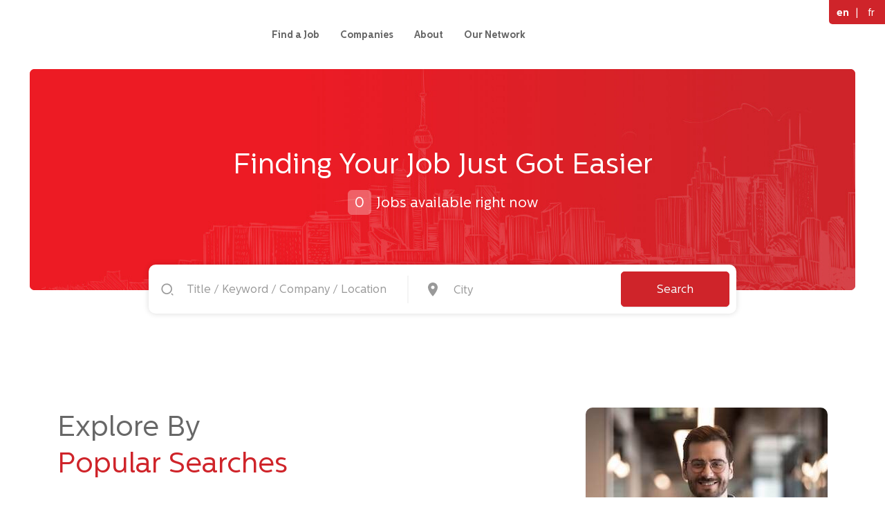

--- FILE ---
content_type: text/html; charset=utf-8
request_url: https://www.jobslondon.ca/
body_size: 19800
content:
<!DOCTYPE html><html lang="en"><head><link rel="shortcut icon" href="https://canjobs-static.s3.amazonaws.com/static/favicon.ico"/><link rel="icon" type="image/png" sizes="32x32" href="https://canjobs-static.s3.amazonaws.com/static/icons/favicon-32x32.png"/><link rel="icon" type="image/png" sizes="16x16" href="https://canjobs-static.s3.amazonaws.com/static/icons/favicon-16x16.png"/><meta name="apple-mobile-web-app-capable" content="yes"/><meta name="apple-mobile-web-app-status-bar-style" content="default"/><meta name="format-detection" content="telephone=no"/><meta name="mobile-web-app-capable" content="yes"/><meta name="msapplication-config" content="https://canjobs-static.s3.amazonaws.com/static/icons/browserconfig.xml"/><meta name="msapplication-TileColor" content="#2B5797"/><meta name="msapplication-tap-highlight" content="no"/><meta name="theme-color" content="#000000"/><link rel="apple-touch-icon" sizes="180x180" href="https://canjobs-static.s3.amazonaws.com/static/icons/apple-touch-icon.png"/><link rel="manifest" href="/manifest.json"/><link rel="mask-icon" href="https://canjobs-static.s3.amazonaws.com/static/icons/safari-pinned-tab.svg" color="#cf242a"/><script data-ad-client="ca-pub-3969173330670737" async="" src="https://pagead2.googlesyndication.com/pagead/js/adsbygoogle.js"></script><script>(adsbygoogle = window.adsbygoogle || []).push();</script><meta charSet="utf-8"/><meta name="viewport" content="minimum-scale=1, initial-scale=1, width=device-width, shrink-to-fit=no, viewport-fit=cover"/><script async="" src="https://www.googletagmanager.com/gtag/js?id=undefined"></script><script>
            window.dataLayer = window.dataLayer || [];
            function gtag(){dataLayer.push(arguments);}
            gtag('js', new Date());
            gtag('config', 'undefined', {
              page_path: window.location.pathname,
            });
          </script><title> | Your source for Jobs in undefined Canada</title><meta name="description" content="Find the best local undefined Canada jobs at www.jobslondon.ca. Search available jobs and companies hiring in undefined Canada."/><meta name="twitter:card" content="summary"/><meta property="og:url" content="https://www.jobslondon.ca"/><meta property="og:type" content="website"/><meta property="og:title" content=" | Your source for Jobs in undefined Canada"/><meta property="og:description" content="Find the best local undefined Canada jobs at www.jobslondon.ca. Search available jobs and companies hiring in undefined Canada."/><meta property="og:image" content="https://www.jobslondon.ca/static/icons/apple-touch-icon.png"/><meta property="og:image:alt" content="Apple Touch Icon"/><meta property="og:image:width" content="134"/><meta property="og:image:height" content="99"/><meta name="application-name"/><meta name="apple-mobile-web-app-title"/><meta name="robots" content="index,follow"/><meta name="googlebot" content="index,follow"/><link rel="canonical" href="https://www.jobslondon.ca"/><meta name="next-head-count" content="20"/><link rel="preload" href="/_next/static/css/c9d075e1.e6ee9071.chunk.css" as="style"/><link rel="stylesheet" href="/_next/static/css/c9d075e1.e6ee9071.chunk.css"/><link rel="preload" href="/_next/static/_abKiHPTKzJxAg2S7ol7y/pages/_app.js" as="script"/><link rel="preload" href="/_next/static/_abKiHPTKzJxAg2S7ol7y/pages/index.js" as="script"/><link rel="preload" href="/_next/static/runtime/webpack-6ef28db84b4c42ad34e9.js" as="script"/><link rel="preload" href="/_next/static/chunks/framework.c61f0e74dd81a3af2102.js" as="script"/><link rel="preload" href="/_next/static/chunks/c9d075e1.158594bfc26fc793d03b.js" as="script"/><link rel="preload" href="/_next/static/chunks/commons.15d97520bd6e900c72dc.js" as="script"/><link rel="preload" href="/_next/static/chunks/427d50ed91f058518ffd56c5fbd3a27ec6a6c717.e0e626d4a1988a134a01.js" as="script"/><link rel="preload" href="/_next/static/chunks/9835e24662a436dea935fe0a88cd83a151f61242.ea48606e7493e9b1c3f9.js" as="script"/><link rel="preload" href="/_next/static/chunks/4e9faa04ede51b0d1d7a0ba9d4da0a9226baef32.70c616ec6e01bca3d6b6.js" as="script"/><link rel="preload" href="/_next/static/chunks/c5eba297be5cc1ee38c14bec0b8543f1f93ee658.fe4c844018f347c7cae0.js" as="script"/><link rel="preload" href="/_next/static/chunks/5856ffb6a99a38598f2c590c5faba87d066ad12a.bde6057cbf13540bf430.js" as="script"/><link rel="preload" href="/_next/static/chunks/300f3d58a1c9456991096f734db17d5aade357de.0be29d2c599164593fc2.js" as="script"/><link rel="preload" href="/_next/static/chunks/styles.3bec430fdf18c55fd101.js" as="script"/><link rel="preload" href="/_next/static/runtime/main-e720a517e3ab18d8471c.js" as="script"/><link rel="preload" href="/_next/static/chunks/53e42bb905c8776163aa602a2d87b3bc14f03373.a8cc48c79c43529b7bef.js" as="script"/><link rel="preload" href="/_next/static/chunks/8a59d134b4adde35947a08eff0791be7c321f40a.b5aaaf7e720d8f8bf440.js" as="script"/><link rel="preload" href="/_next/static/chunks/13f4219142e26511c94f25e12d64711d58359e1e.7024bed0de1c863cea85.js" as="script"/><link rel="preload" href="/_next/static/chunks/91e6a343155f2b0cd66328401901f3b7411f67f3.57b893f94486ed76aae2.js" as="script"/><link rel="preload" href="/_next/static/chunks/4f9d5fb787ca9ccd15e3417539fa0aabb9d3f8aa.90f5cca8f47dbd657e56.js" as="script"/><style data-styled="" data-styled-version="5.0.0">.kDTkoL{display:-webkit-box;display:-webkit-flex;display:-ms-flexbox;display:flex;-webkit-box-pack:center;-webkit-justify-content:center;-ms-flex-pack:center;justify-content:center;min-height:100px;padding:50px;}
.kDTkoL span,.kDTkoL a{color:#757575;margin:10px;font-weight:700;font-size:0.85rem;}
data-styled.g1[id="Footer__FooterContainer-sc-15wdv5o-0"]{content:"kDTkoL,"}
.hkQvZD{width:100%;padding:0 2.5rem;margin-left:auto;margin-right:auto;max-width:1200px;}
@media (max-width:1200px){.hkQvZD{max-width:1140px;}}
@media (max-width:992px){.hkQvZD{max-width:960px;}}
@media (max-width:768px){.hkQvZD{padding:0 1rem;}}
@media (max-width:576px){.hkQvZD{padding:0 1rem;}}
data-styled.g2[id="Containerstyled__Container-sc-107wnqi-0"]{content:"hkQvZD,"}
.gAtGmQ{width:100%;padding:0 2.5rem;margin-left:auto;margin-right:auto;max-width:1200px;display:-webkit-box;display:-webkit-flex;display:-ms-flexbox;display:flex;-webkit-flex-direction:row;-ms-flex-direction:row;flex-direction:row;-webkit-box-pack:start;-webkit-justify-content:flex-start;-ms-flex-pack:start;justify-content:flex-start;-webkit-align-items:center;-webkit-box-align:center;-ms-flex-align:center;align-items:center;width:100%;position:relative;height:100px;}
@media (max-width:1200px){.gAtGmQ{max-width:1140px;}}
@media (max-width:992px){.gAtGmQ{max-width:960px;}}
@media (max-width:768px){.gAtGmQ{padding:0 1rem;}}
@media (max-width:576px){.gAtGmQ{padding:0 1rem;}}
@media (max-width:576px){.gAtGmQ{display:none;}}
.gAtGmQ .header__logo{margin-right:2rem;}
@media (max-width:768px){.gAtGmQ .header__logo{margin-right:1rem;}}
data-styled.g4[id="Headerstyled__HeaderContainer-sc-1s6fx8r-0"]{content:"gAtGmQ,"}
.kTJGfy{display:none;}
@media (max-width:576px){.kTJGfy{display:-webkit-box;display:-webkit-flex;display:-ms-flexbox;display:flex;padding:30px 20px;-webkit-flex-direction:row;-ms-flex-direction:row;flex-direction:row;-webkit-box-pack:justify;-webkit-justify-content:space-between;-ms-flex-pack:justify;justify-content:space-between;-webkit-align-items:center;-webkit-box-align:center;-ms-flex-align:center;align-items:center;}}
data-styled.g5[id="Headerstyled__MobileHeader-sc-1s6fx8r-1"]{content:"kTJGfy,"}
.kuIyLf{background-repeat:no-repeat;background-size:contain;height:3rem;width:16.25rem;background-image:url("");cursor:pointer;}
@media (max-width:576px){.kuIyLf{height:30px;margin-right:0px;}}
data-styled.g6[id="Headerstyled__HeaderLogo-sc-1s6fx8r-2"]{content:"kuIyLf,"}
.Thlv{-webkit-flex:auto;-ms-flex:auto;flex:auto;height:30px;line-height:30px;}
.Thlv a{white-space:nowrap;margin-right:30px;-webkit-text-decoration:none;text-decoration:none;font-weight:bold;color:#676767;}
.Thlv a.active{color:#cf242a;}
@media (max-width:576px){.Thlv{display:none;}}
data-styled.g8[id="Headerstyled__HeaderNavBar-sc-1s6fx8r-4"]{content:"Thlv,"}
.jumhIq{position:absolute;top:0;right:0;background-color:#cf242a;text-align:center;font-size:15px;border-bottom-left-radius:5px;padding:5px;color:white;}
@media (max-width:576px){.jumhIq{display:none;}}
data-styled.g9[id="Headerstyled__ChangeLanguageButtonContainer-sc-1s6fx8r-5"]{content:"jumhIq,"}
.gsiXkD{color:white;cursor:pointer;font-weight:700;border:none;background:transparent;outline:none;width:30px;}
.gsiwGt{color:white;cursor:pointer;font-weight:500;border:none;background:transparent;outline:none;width:30px;}
data-styled.g10[id="Headerstyled__ChangeLanguageButton-sc-1s6fx8r-6"]{content:"gsiXkD,gsiwGt,"}
.jozuux{display:none;position:fixed;width:100%;height:100%;top:0;background-color:#fff;z-index:4;padding:30px 20px;-webkit-box-pack:start;-webkit-justify-content:flex-start;-ms-flex-pack:start;justify-content:flex-start;-webkit-flex-direction:column;-ms-flex-direction:column;flex-direction:column;left:100%;-webkit-transition:all 0.2s linear;transition:all 0.2s linear;}
@media (max-width:576px){.jozuux{display:-webkit-box;display:-webkit-flex;display:-ms-flexbox;display:flex;}}
data-styled.g13[id="SideMenuMobilestyled__SideMenuContainer-mko9n5-0"]{content:"jozuux,"}
.dWCWYQ{width:100%;height:50px;display:-webkit-box;display:-webkit-flex;display:-ms-flexbox;display:flex;-webkit-box-pack:justify;-webkit-justify-content:space-between;-ms-flex-pack:justify;justify-content:space-between;-webkit-align-items:center;-webkit-box-align:center;-ms-flex-align:center;align-items:center;margin-bottom:60px;}
.dWCWYQ .size-menu__header__img{height:40px;width:auto;}
data-styled.g14[id="SideMenuMobilestyled__Header-mko9n5-1"]{content:"dWCWYQ,"}
.ddfVhr{display:-webkit-box;display:-webkit-flex;display:-ms-flexbox;display:flex;-webkit-flex-direction:column;-ms-flex-direction:column;flex-direction:column;}
.ddfVhr .side-menu__menu-title{color:#cf242a;font-size:0.9rem;}
.ddfVhr .side-menu__menu-link{width:-webkit-fit-content;width:-moz-fit-content;width:fit-content;color:#848484;font-size:18px;font-weight:bold;display:-webkit-box;display:-webkit-flex;display:-ms-flexbox;display:flex;padding:20px 0 0 0;-webkit-box-pack:end;-webkit-justify-content:flex-end;-ms-flex-pack:end;justify-content:flex-end;-webkit-flex-direction:column;-ms-flex-direction:column;flex-direction:column;}
.ddfVhr .side-menu__menu-link.side-menu__menu-link--active{border-bottom:3px solid #cf242a;color:black;}
data-styled.g15[id="SideMenuMobilestyled__Menu-mko9n5-2"]{content:"ddfVhr,"}
.khmIHt{line-height:3px;position:fixed;z-index:1000;}
.khmIHt .ant-progress-inner{border-radius:0;}
.khmIHt .ant-progress-inner .ant-progress-bg{border-bottom-left-radius:0;border-top-left-radius:0;}
data-styled.g16[id="TopProgressBar__TopProgressBarStyled-cehhhz-0"]{content:"khmIHt,"}
.ciLKJH{max-width:100%;}
data-styled.g18[id="BaseLayout__StyledLayout-k30bn5-0"]{content:"ciLKJH,"}
@font-face{font-family:'Centrale Sans';src:url('https://canjobs-static.s3.amazonaws.com/fonts/CentraleSans-Bold.eot');src:url('https://canjobs-static.s3.amazonaws.com/fonts/CentraleSans-Bold.eot?#iefix') format('embedded-opentype'), url('https://canjobs-static.s3.amazonaws.com/fonts/CentraleSans-Bold.woff2') format('woff2'), url('https://canjobs-static.s3.amazonaws.com/fonts/CentraleSans-Bold.woff') format('woff'), url('https://canjobs-static.s3.amazonaws.com/fonts/CentraleSans-Bold.ttf') format('truetype'), url('https://canjobs-static.s3.amazonaws.com/fonts/CentraleSans-Bold.svg#CentraleSans-Bold') format('svg');font-weight:bold;font-style:normal;font-display:swap;}
@font-face{font-family:'Centrale Sans';src:url('https://canjobs-static.s3.amazonaws.com/fonts/CentraleSans-Light.eot');src:url('https://canjobs-static.s3.amazonaws.com/fonts/CentraleSans-Light.eot?#iefix') format('embedded-opentype'), url('https://canjobs-static.s3.amazonaws.com/fonts/CentraleSans-Light.woff2') format('woff2'), url('https://canjobs-static.s3.amazonaws.com/fonts/CentraleSans-Light.woff') format('woff'), url('https://canjobs-static.s3.amazonaws.com/fonts/CentraleSans-Light.ttf') format('truetype'), url('https://canjobs-static.s3.amazonaws.com/fonts/CentraleSans-Light.svg#CentraleSans-Light') format('svg');font-weight:300;font-style:normal;font-display:swap;}
@font-face{font-family:'Centrale Sans';src:url('https://canjobs-static.s3.amazonaws.com/fonts/CentraleSansRegular.eot');src:url('https://canjobs-static.s3.amazonaws.com/fonts/CentraleSansRegular.eot?#iefix') format('embedded-opentype'), url('https://canjobs-static.s3.amazonaws.com/fonts/CentraleSansRegular.woff2') format('woff2'), url('https://canjobs-static.s3.amazonaws.com/fonts/CentraleSansRegular.woff') format('woff'), url('https://canjobs-static.s3.amazonaws.com/fonts/CentraleSansRegular.ttf') format('truetype'), url('https://canjobs-static.s3.amazonaws.com/fonts/CentraleSansRegular.svg#CentraleSansRegular') format('svg');font-weight:normal;font-style:normal;font-display:swap;}
html{font-size:calc(14px + (18 - 14) * ((100vw - 300px) / 1300));}
body{background-color:white;font-family:'Centrale Sans',Arial,sans-serif;}
.ant-layout{background-color:white;}
.ant-layout-footer{background-color:white;}
#__next{display:-webkit-box;display:-webkit-flex;display:-ms-flexbox;display:flex;min-height:100vh;}
.mobile-policy-select .ant-select-single:not(.ant-select-customize-input) .ant-select-selector{background-color:#cf242a;}
.mobile-policy-select .ant-select-tree,.mobile-policy-select .ant-select-tree li .ant-select-tree-node-content-wrapper.ant-select-tree-node-selected,.mobile-policy-select .ant-select-tree .ant-select-tree-node-content-wrapper.ant-select-tree-node-selected{background-color:#cf242a;}
.mobile-policy-select .ant-select-tree li .ant-select-tree-node-content-wrapper:hover,.mobile-policy-select .ant-select-tree .ant-select-tree-node-content-wrapper.ant-select-tree-node-selected:hover,.mobile-policy-select .ant-select-tree .ant-select-tree-node-content-wrapper:hover{background-color:#cf242a;}
.mobile-policy-select i,.mobile-policy-select .ant-select-tree .ant-select-tree-switcher .ant-tree-switcher-icon,.mobile-policy-select .ant-select-tree .ant-select-tree-switcher .ant-select-tree-switcher-icon{color:white;}
.notification-error .ant-notification-notice-icon,.notification-error .ant-notification-notice-message{color:#CF242A;}
.notification-error .ant-notification-notice-message{font-weight:700;}
.notification-error .ant-notification-notice-description{font-weight:500;}
@media (max-width:768px){.notification-mobile-bnt{width:320px;}}
ins.adsbygoogle{text-align:center;}
.ads-mb{margin-bottom:1.5rem;}
.ant-drawer-body{background-color:#FAFAFA;padding:0;}
data-styled.g21[id="sc-global-izJwWR1"]{content:"sc-global-izJwWR1,"}
span.dlNYuy,.dlNYuy.ant-typography{color:#FFFFFF;font-weight:500;font-size:2.4rem;line-height:1.3;margin:0 0 0 0 !important;display:block;}
span.kZMEHn,.kZMEHn.ant-typography{color:#FFFFFF;font-weight:500;font-size:1.2rem;line-height:1.3;margin:0 8px 0 0 !important;display:inline-block;}
span.kSFkr,.kSFkr.ant-typography{color:#FFFFFF;font-weight:500;font-size:1.2rem;line-height:1.3;margin:0 !important;display:inline;}
span.cYOHEJ,.cYOHEJ.ant-typography{color:#676767;font-weight:500;font-size:2.4rem;line-height:1.3;margin:0 0 0 0 !important;display:block;}
span.iIxOdN,.iIxOdN.ant-typography{color:#cf242a;font-weight:500;font-size:2.4rem;line-height:1.3;margin:0 0 32px 0 !important;display:block;}
data-styled.g22[id="Typography__BaseTypographyStyled-kr9qzk-0"]{content:"dlNYuy,kZMEHn,kSFkr,cYOHEJ,iIxOdN,"}
.cfdBan{position:absolute;width:100%;height:100%;display:-webkit-box;display:-webkit-flex;display:-ms-flexbox;display:flex;-webkit-box-pack:center;-webkit-justify-content:center;-ms-flex-pack:center;justify-content:center;-webkit-align-items:center;-webkit-box-align:center;-ms-flex-align:center;align-items:center;-webkit-flex-direction:column;-ms-flex-direction:column;flex-direction:column;background-image:url(https://canjobs-static.s3.amazonaws.com/static/images/home-background.jpg);background-repeat:no-repeat;background-position:center;background-size:cover;z-index:2;border-radius:7px;}
@media (max-width:576px){.cfdBan{padding:0 1.2rem;border-radius:0;}}
data-styled.g23[id="BannerContainerstyled__StyledBannerContainer-jcao73-0"]{content:"cfdBan,"}
.dmzVQL{height:320px;width:100%;position:relative;border-radius:7px;margin-bottom:10rem;text-align:center;background-image:linear-gradient(to right,#F71B24,#C5242A);z-index:1;}
@media (max-width:576px){.dmzVQL{margin-bottom:0;height:21rem;}}
data-styled.g24[id="Bannerstyled__StyledBanner-sc-1f44wva-0"]{content:"dmzVQL,"}
.eslwdY{display:-webkit-box;display:-webkit-flex;display:-ms-flexbox;display:flex;-webkit-box-pack:center;-webkit-justify-content:center;-ms-flex-pack:center;justify-content:center;-webkit-align-items:center;-webkit-box-align:center;-ms-flex-align:center;align-items:center;margin-top:12px;}
data-styled.g61[id="JobNumberContainerstyled__StyledJobNumber-yz50o4-0"]{content:"eslwdY,"}
.cFKebK{padding:5px 10px;background-color:rgba(255,255,255,0.3);border-radius:6px;}
data-styled.g62[id="JobNumberstyled__StyledJobNumber-zk5sol-0"]{content:"cFKebK,"}
.jYDiBu .ant-select-selector{border-color:transparent;box-shadow:none;}
.jYDiBu.ant-select:not(.ant-select-disabled):hover .ant-select-selector,.jYDiBu.ant-select-focused.ant-select-multiple .ant-select-selector{border-color:transparent;box-shadow:none;}
data-styled.g63[id="CustomSelect__StyledSelect-sc-1uesfh3-0"]{content:"jYDiBu,"}
.eedJPn{display:-webkit-box;display:-webkit-flex;display:-ms-flexbox;display:flex;max-width:50rem;width:90%;min-height:3rem;max-height:6rem;background:#fff;padding:10px;border-radius:10px;overflow:hidden;-webkit-align-items:center;-webkit-box-align:center;-ms-flex-align:center;align-items:center;box-shadow:0px 0px 8px #00000026;border-radius:10px;}
.eedJPn .jobs-search__search{display:-webkit-box;display:-webkit-flex;display:-ms-flexbox;display:flex;-webkit-flex:auto;-ms-flex:auto;flex:auto;}
.eedJPn .jobs-search__search-input{-webkit-flex:4;-ms-flex:4;flex:4;border-right:2px solid #f4f4f4;display:-webkit-box;display:-webkit-flex;display:-ms-flexbox;display:flex;-webkit-align-items:center;-webkit-box-align:center;-ms-flex-align:center;align-items:center;}
.eedJPn .jobs-search__search-input .search-input__icon{width:20px;height:20px;margin:8px;}
.eedJPn .jobs-search__search-input .search-input__input{-webkit-flex:auto;-ms-flex:auto;flex:auto;border:none;outline:none;font-size:16px;box-shadow:none;}
.eedJPn .jobs-search__location{-webkit-flex:3;-ms-flex:3;flex:3;display:-webkit-box;display:-webkit-flex;display:-ms-flexbox;display:flex;-webkit-align-items:center;-webkit-box-align:center;-ms-flex-align:center;align-items:center;padding:0 1rem;text-align:left;overflow:hidden;}
.eedJPn .jobs-search__location .location__icon{width:20px;height:20px;margin:8px;}
.eedJPn .jobs-search__location .location__select{-webkit-flex:1;-ms-flex:1;flex:1;overflow:hidden;}
.eedJPn .jobs-search__location .location__select .ant-select-selector{-webkit-flex-wrap:nowrap;-ms-flex-wrap:nowrap;flex-wrap:nowrap;border-color:transparent;box-shadow:none;}
.eedJPn .jobs-search__location .location__select .ant-select-selection-placeholder{opacity:1;color:#999;}
.eedJPn .jobs-search__search-input svg path,.eedJPn .jobs-search__location svg path{fill:#999;}
.eedJPn .jobs-search__submit{padding:0 3rem;height:3rem;}
.eedJPn .jobs-search__current-searches{-webkit-align-self:stretch;-ms-flex-item-align:stretch;align-self:stretch;margin-top:1.5rem;}
@media (max-width:576px){.eedJPn{width:auto;-webkit-flex-direction:column;-ms-flex-direction:column;flex-direction:column;background:transparent;box-shadow:none;width:95%;max-height:unset;}.eedJPn .jobs-search__search{-webkit-flex-direction:column;-ms-flex-direction:column;flex-direction:column;background:#fff;box-shadow:0px 0px 8px #00000026;border-radius:10px;width:100%;padding:0 0.5rem;}.eedJPn .jobs-search__search-input{border-right:0;border-bottom:1px solid #f4f4f4;padding:0.75rem 0;}.eedJPn .jobs-search__location{padding:0.75rem 0;}.eedJPn .jobs-search__submit{margin-top:1.375rem;padding:0 3rem;height:3rem;width:100%;}}
data-styled.g65[id="JobsSearchstyled-sc-15yjoie-0"]{content:"eedJPn,"}
.fImjHZ{position:absolute;left:auto;right:auto;bottom:-2rem;z-index:1;}
@media (max-width:576px){.fImjHZ{bottom:unset;top:17rem;}}
data-styled.g72[id="HomeJobSearchContainerstyled__StyledJobsSearch-sc-165xwq6-0"]{content:"fImjHZ,"}
.jnuTgi{width:100%;padding:0 2.5rem;margin-left:auto;margin-right:auto;}
@media (max-width:768px){.jnuTgi{padding:0 1rem;}}
@media (max-width:576px){.jnuTgi{padding:0;}}
@media (max-width:576px){.jnuTgi .home__explore{margin-top:13rem;}}
@media (max-width:480px){.jnuTgi{padding:0;}}
data-styled.g73[id="Homestyled__Home-e0vhsx-0"]{content:"jnuTgi,"}
@media (max-width:576px){.hOXxaQ{margin-top:200px;}}
data-styled.g74[id="Homestyled__HomeContentContainer-e0vhsx-1"]{content:"hOXxaQ,"}
.ikhIPx{display:-webkit-box;display:-webkit-flex;display:-ms-flexbox;display:flex;-webkit-box-pack:space-around;-webkit-justify-content:space-around;-ms-flex-pack:space-around;justify-content:space-around;-webkit-align-items:flex-start;-webkit-box-align:flex-start;-ms-flex-align:flex-start;align-items:flex-start;min-height:400px;position:relative;padding-bottom:100px;}
.ikhIPx:before{content:' ';display:block;position:absolute;right:0;bottom:40px;width:250px;height:150px;opacity:0.3;background-repeat:no-repeat;background-image:url('https://canjobs-static.s3.amazonaws.com/static/images/dot.png');background-size:250%;background-position:center;background-repeat:no-repeat;}
@media (max-width:576px){.ikhIPx{min-height:400px;padding-bottom:120px;position:relative;display:block;}}
data-styled.g75[id="Containerstyled__Container-sc-6o6sae-0"]{content:"ikhIPx,"}
.RmOts{-webkit-flex:1;-ms-flex:1;flex:1;}
@media (max-width:576px){.RmOts{margin-bottom:60px;}}
data-styled.g76[id="ComponentContainerstyled__Container-sc-1kgf7u1-0"]{content:"RmOts,"}
.eIUbuI{-webkit-flex:0 0 350px;-ms-flex:0 0 350px;flex:0 0 350px;height:400px;background-repeat:no-repeat;background-position:center;background-size:cover;background-image:url(https://canjobs-static.s3.amazonaws.com/static/images/home_background.jpg);border-radius:10px;z-index:1;position:relative;}
@media (max-width:992px){.eIUbuI{-webkit-flex:0 0 300px;-ms-flex:0 0 300px;flex:0 0 300px;}}
@media (max-width:768px){.eIUbuI{-webkit-flex:0 0 270px;-ms-flex:0 0 270px;flex:0 0 270px;}}
@media (max-width:576px){.eIUbuI{width:80%;}}
data-styled.g77[id="Imagestyled__Image-p122dm-0"]{content:"eIUbuI,"}
.hCPEcV{width:100%;}
data-styled.g78[id="ExploreContainerstyled__Container-ug558a-0"]{content:"hCPEcV,"}
</style></head><body><div id="__next"><section class="ant-layout BaseLayout__StyledLayout-k30bn5-0 ciLKJH"><div class="ant-progress ant-progress-line ant-progress-status-active ant-progress-default TopProgressBar__TopProgressBarStyled-cehhhz-0 khmIHt"><div class="ant-progress-outer"><div class="ant-progress-inner" style="background-color:transparent"><div class="ant-progress-bg" style="width:0%;height:5px;border-radius:;background:#cf242a"></div></div></div></div><div class="Containerstyled__Container-sc-107wnqi-0 Headerstyled__HeaderContainer-sc-1s6fx8r-0 gAtGmQ"><a class="header__logo" href="/"><div class="Headerstyled__HeaderLogo-sc-1s6fx8r-2 kuIyLf"></div></a><div class="Headerstyled__HeaderNavBar-sc-1s6fx8r-4 Thlv"><a class="" href="/jobs">Find a Job</a><a class="" href="/companies">Companies</a><a class="" href="/about-us">About</a><a class="" href="/our-network">Our Network</a></div></div><div class="Headerstyled__ChangeLanguageButtonContainer-sc-1s6fx8r-5 jumhIq"><button class="Headerstyled__ChangeLanguageButton-sc-1s6fx8r-6 gsiXkD">en</button><span> | </span><button class="Headerstyled__ChangeLanguageButton-sc-1s6fx8r-6 gsiwGt">fr</button></div><div class="Headerstyled__MobileHeader-sc-1s6fx8r-1 kTJGfy"><a class="" href="/"><div class="Headerstyled__HeaderLogo-sc-1s6fx8r-2 kuIyLf"></div></a><span role="img" aria-label="menu" style="font-size:larger;color:#cf242a" tabindex="-1" class="anticon anticon-menu"><svg viewBox="64 64 896 896" focusable="false" class="" data-icon="menu" width="1em" height="1em" fill="currentColor" aria-hidden="true"><path d="M904 160H120c-4.4 0-8 3.6-8 8v64c0 4.4 3.6 8 8 8h784c4.4 0 8-3.6 8-8v-64c0-4.4-3.6-8-8-8zm0 624H120c-4.4 0-8 3.6-8 8v64c0 4.4 3.6 8 8 8h784c4.4 0 8-3.6 8-8v-64c0-4.4-3.6-8-8-8zm0-312H120c-4.4 0-8 3.6-8 8v64c0 4.4 3.6 8 8 8h784c4.4 0 8-3.6 8-8v-64c0-4.4-3.6-8-8-8z"></path></svg></span></div><div class="SideMenuMobilestyled__SideMenuContainer-mko9n5-0 jozuux"><div class="SideMenuMobilestyled__Header-mko9n5-1 dWCWYQ"><img class="size-menu__header__img" height="69" width="350"/><span role="img" aria-label="close" style="font-size:30px;color:#cf242a" tabindex="-1" class="anticon anticon-close"><svg viewBox="64 64 896 896" focusable="false" class="" data-icon="close" width="1em" height="1em" fill="currentColor" aria-hidden="true"><path d="M563.8 512l262.5-312.9c4.4-5.2.7-13.1-6.1-13.1h-79.8c-4.7 0-9.2 2.1-12.3 5.7L511.6 449.8 295.1 191.7c-3-3.6-7.5-5.7-12.3-5.7H203c-6.8 0-10.5 7.9-6.1 13.1L459.4 512 196.9 824.9A7.95 7.95 0 00203 838h79.8c4.7 0 9.2-2.1 12.3-5.7l216.5-258.1 216.5 258.1c3 3.6 7.5 5.7 12.3 5.7h79.8c6.8 0 10.5-7.9 6.1-13.1L563.8 512z"></path></svg></span></div><div class="SideMenuMobilestyled__Menu-mko9n5-2 ddfVhr"><p class="side-menu__menu-title">Menu</p><a class="side-menu__menu-link side-menu__menu-link--active" href="/">Home</a><a class="side-menu__menu-link" href="/jobs">Find a Job</a><a class="side-menu__menu-link" href="/companies">Companies</a><a class="side-menu__menu-link" href="/about-us">About</a><a class="side-menu__menu-link" href="/our-network">Our Network</a><a class="side-menu__menu-link" href="/policy">Terms of Service &amp; Privacy Policy</a><a class="side-menu__menu-link" href="/contact-us">Contact Us</a><br/><br/><br/><p class="side-menu__menu-title">Language</p><a class="side-menu__menu-link side-menu__menu-link--active">English</a><a class="side-menu__menu-link">Français</a></div></div><div class="Containerstyled__FluidContainer-sc-107wnqi-1 Homestyled__Home-e0vhsx-0 jnuTgi"><div class="Bannerstyled__StyledBanner-sc-1f44wva-0 dmzVQL home__banner"><div class="BannerContainerstyled__StyledBannerContainer-jcao73-0 cfdBan"><h1 class="ant-typography Typography__BaseTypographyStyled-kr9qzk-0 dlNYuy">Finding Your Job Just Got Easier</h1><div class="JobNumberContainerstyled__StyledJobNumber-yz50o4-0 eslwdY"><span class="ant-typography Typography__BaseTypographyStyled-kr9qzk-0 kZMEHn JobNumberstyled__StyledJobNumber-zk5sol-0 cFKebK">0</span><span class="ant-typography Typography__BaseTypographyStyled-kr9qzk-0 kSFkr">Jobs available right now</span></div><div class="JobsSearchstyled-sc-15yjoie-0 eedJPn HomeJobSearchContainerstyled__StyledJobsSearch-sc-165xwq6-0 fImjHZ"><div class="jobs-search__search"><div class="jobs-search__search-input"><svg xmlns="http://www.w3.org/2000/svg" viewBox="0 0 1024 1024" class="search-input__icon"><path d="M777.381 777.297c-79.818 79.836-190.095 129.216-311.906 129.216S233.387 857.132 153.57 777.297C73.734 697.479 24.354 587.202 24.354 465.391S73.735 233.303 153.57 153.486C233.388 73.65 343.665 24.27 465.476 24.27s232.088 49.381 311.905 129.216c79.836 79.818 129.216 190.095 129.216 311.906S857.216 697.48 777.381 777.297zm-69.291-69.291c62.104-62.075 100.519-147.847 100.519-242.59s-38.414-180.515-100.517-242.589l-.002-.002c-62.075-62.104-147.847-100.519-242.59-100.519S284.985 160.72 222.911 222.823l-.002.002C160.805 284.9 122.39 370.672 122.39 465.415s38.414 180.515 100.517 242.589l.002.002c62.075 62.104 147.847 100.519 242.59 100.519s180.515-38.414 242.589-100.517l.002-.002zm103.961 173.3l69.242-69.291L985.01 915.634c19.31 19.31 19.602 50.42.341 69.681-8.859 8.904-21.122 14.414-34.672 14.414-13.718 0-26.118-5.648-34.999-14.746l-.009-.01-103.619-103.668z"></path></svg><input type="text" class="ant-input search-input__input" placeholder="Title / Keyword / Company / Location" value=""/></div><div class="jobs-search__location"><svg xmlns="http://www.w3.org/2000/svg" viewBox="0 0 1024 1024" class="location__icon"><path d="M512 0C313.856 0 153.6 160.256 153.6 358.4 153.6 627.2 512 1024 512 1024s358.4-396.8 358.4-665.6C870.4 160.256 710.144 0 512 0zm0 486.4c-70.692 0-128-57.308-128-128s57.308-128 128-128c70.692 0 128 57.308 128 128s-57.308 128-128 128z"></path></svg><div class="ant-select CustomSelect__StyledSelect-sc-1uesfh3-0 jYDiBu location__select ant-select-lg ant-select-single"><div class="ant-select-selector"><span class="ant-select-selection-search"><input autoComplete="off" class="ant-select-selection-search-input" style="opacity:0" role="combobox" aria-expanded="false" aria-haspopup="listbox" aria-owns="undefined_list" aria-autocomplete="list" aria-controls="undefined_list" aria-activedescendant="undefined_list_0" value="" readonly="" unselectable="on"/></span><span class="ant-select-selection-placeholder">City</span></div></div></div></div><button type="button" class="ant-btn jobs-search__submit ant-btn-primary ant-btn-lg"><span>Search</span></button></div></div></div></div><div class="Containerstyled__Container-sc-107wnqi-0 hkQvZD"><div class="Containerstyled__Container-sc-6o6sae-0 ikhIPx home__explore"><div class="ComponentContainerstyled__Container-sc-1kgf7u1-0 RmOts"><div class="ExploreContainerstyled__Container-ug558a-0 hCPEcV"><div class="Homestyled__HomeContentContainer-e0vhsx-1 hOXxaQ"><h2 class="ant-typography Typography__BaseTypographyStyled-kr9qzk-0 cYOHEJ">Explore By</h2><h2 class="ant-typography Typography__BaseTypographyStyled-kr9qzk-0 iIxOdN">Popular Searches</h2><div></div></div></div></div><div class="Imagestyled__Image-p122dm-0 eIUbuI"></div></div></div><div class="Footer__FooterContainer-sc-15wdv5o-0 kDTkoL"><a class="" href="/policy">Terms of Service &amp; Privacy Policy</a><span>|</span><a class="" href="/about-us">About Us</a><span>|</span><a class="" href="/contact-us">Contact Us</a><span>|</span> <span>© <!-- -->2026<!-- --> Canjobs</span></div></section></div><script id="__NEXT_DATA__" type="application/json">{"props":{"initialProps":{"initialI18nStore":{"en":{"common":{"common":{"test_tranlations":"Hello world i18n","findAJob":"Find a Job","companies":"Companies","findingYourJobJustGotEasier":"Finding Your Job Just Got Easier","jobsAvailableRightNow":"Jobs available right now","termsOfServiceAndPrivacyPolicy":"Terms of Service \u0026 Privacy Policy","yourNextHireIsHere":"Your next hire is here","letsGetStarted":"Let's Get Started","company":"Company","search":"Search","jobs":"Jobs","close":"Close","city":"City","showFoundJobs":"Showing {{start}}-{{end}} of {{total}} {{name}}jobs","viewOpening":"View Opening","name":"Name","phone":"Phone","manageActiveJobs":"Manage Active Jobs","postAJob":"Post A Job","pricingStructure":"Pricing Structure","days":"Days","menu":"Menu","messageSubmitted":"Message submitted","submit":"Submit","email":"Email","contactUs":{"contactUs":"Contact Us","howCanWeHelp":"How can we help","description":"Description"},"home":{"home":"Home","exploreBy":"Explore By","popularSearches":"Popular Searches"},"about":{"default":"About","us":"About Us","name":"About {{name}}"},"filter":{"filter":"Filter","clearFilter":"Clear Filter","keywordPlaceholder":"Title / Keyword / Company / Location","cityPlaceholder":"City","date":"Date","relevance":"Relevance"}},"Posted Day":"Posted Day","Company":"Company","City":"City","past_week":"Past Week","past_month":"Past Month","past_year":"Past Year","anytime":"Anytime","job":{"emptyJob":"There are no more visited jobs","currentSearch":"Current Searches","applyNow":"Apply Now","jobsFound":"Jobs Found","visitedJobs":"Visited Jobs","tooltipVisitedJobs":"Recently viewed jobs will be available for 14 days.","remove":"Remove","active":"Active","inactive":"Inactive","JOBTITLE":"JOB TITLE","LOCATION":"LOCATION","POSTEDDATE":"POSTED DATE","POSTED":"POSTED","STATUS":"STATUS","postedXDaysAgo":"Posted {{count}} day ago","postedXDaysAgo_plural":"Posted {{count}} days ago","postedToday":"Posted today","loading":"Loading...","inactiveMessage":"Expired Job!","inactiveDescription":"This job is no longer available. Do you want to remove it?","postJob":{"postingAJobIsEasy":"Posting A Job Is Easy","basicInformation":"Basic Information","jobDescription":"Job Description","applicationQuestion":"Application Question","confirmation":"Confirmation","basicInformationInfo":"Use the form below to post a new job opening","titleOfPosition":"Title of Position","jobType":"Job Type","province":"Province","careerType":"Career Type","startingSalary":"Starting Salary","postingLength":"Posting Length","selectACity":"Select A City","fullTime":"Full Time","partTime":"Part Time","selectAProvince":"Select A Province"},"shareJob":{"send":"Send","shareThisJob":"Share This Job","recipientEmail":"Recipient's Email Address","yourEmail":"Your Email Address","yourName":"Your Name","sendEmailInEn":"Send Email In EngLish","sendEmailInFr":"Send Email In French","copySuccess":"Copy Successfully","copyURL":"Copy This URL"}},"company":{"companiesHiringIn":"Companies Hiring in {{location}}","seeAllOpenings":"See all openings"},"outNetworking":{"ourNetwork":"Our Network","ourNetWorkTitle":"More domains within our CanJobs Network","slogan":"Connection and position lead to success."},"login":{"canJobsForEmployers":"CanJobs For Employers","login":"Login","forgotPassword":"Forgot Password","needHelp":"Need Help","dontHaveAnAccount":"Don't have an account","signUp":"Sign Up","signUpNow":"Sign Up Now","haveAnAccount":"Have an account","enterEmail":"Enter Email","enterPassword":"Enter Password","password":"Password","retypePassword":"Retype Password","zipCode":"Zip Code"},"welcome":{"welcomeBack":"Welcome Back","weAreWaitingFor":"We are Waiting For","you":"You","title":"Welcome to your page on the canjobs network","content":"Here you are provided with the tools to manage your jobs postings, and search resumes"},"language":{"language":"Language","english":"English","french":"Français"},"search":{"noJobsMeetSearch":"No jobs meet your search criteria","suggestions":"Suggestions","tryDifferentKeywords":"Try different keywords","makeSureSpelledCorrectly":"Make sure everything is spelled correctly","stillMoreJobs":"We have plenty of jobs left...","useMoreDetailedSearch":"Use more details search"},"meta":{"home":{"title":"{{name}} | Your source for Jobs in {{locationName}}","description":"Find the best local {{locationName}} jobs at {{domain}}. Search available jobs and companies hiring in {{locationName}}."},"about":{"title":"About {{domain}}","description":"For more than two decades the Canjobs network has been trusted by thousands of employers to advertise and fill their most important roles, and helping job seekers find their next great opportunity!"},"company":{"title":"{{companyName}} | {{domain}}","description":"Find out what works well at {{companyName}} from the people who know best. Get the inside scoop on jobs, salaries, top office locations, and CEO insights. Compare pay for popular roles and read about the team’s work-life balance. Uncover why  {{companyName}} is the best company for you."},"companies":{"title":"Companies Hiring in {{location}}.","description":"Find the best companies hiring in {{location}}. Search companies by name on {{domain}}."},"jobs":{"title":"All Jobs in {{locationName}} | {{domain}}","description":"Search our {{locationName}} all job listings to find great local jobs. Apply online for all jobs today."},"jobDetails":{"title":"{{jobTitle}} job in {{location}} at {{companyName}}","description":"Apply now for {{jobTitle}} jobs at {{companyName}} in {{location}}. View the {{jobTitle}} job description, share this job and apply online."},"contactUs":{"title":"Contact us | {{domain}}","description":"To be the leading Canadian-only recruitment site by providing the most comprehensive list of high-quality Canadian job postings, delivered by targeted branding to specific, regional, Canadian audience, and by providing community-oriented recruitment services such as discussion forums, online job preparation tools, links to training, books, and online resources. "},"policy":{"title":"Terms of Service \u0026 Privacy Policy | {{domain}}","description":"To be the leading Canadian-only recruitment site by providing the most comprehensive list of high-quality Canadian job postings, delivered by targeted branding to specific, regional, Canadian audience, and by providing community-oriented recruitment services such as discussion forums, online job preparation tools, links to training, books, and online resources. "}},"error":{"errorCode":"Error code","404Description":"This is not the page you are looking for","404ExtraContent":"Here are some helpful links instead","500Message":"Internal Server Error","500Description":"This page is currently unable to handle request","required":"Please enter this field","invalidEmail":"Please enter a valid email","unexpectedError":"Unexpected error","pleaseTryAgainLater":"Please try again later"},"aboutUs":{"whoWeAre":{"who":"Who","weAre":"We Are"},"placeHolderDescription":"For more than two decades the Canjobs network has been trusted by thousands of employers to advertise and fill their most important roles, and helping job seekers find their next great opportunity!  With a local emphasis, we connect people with jobs right in their backyards \u0026 neighborhoods. We are committed to helping communities grow \u0026 prosper through matching candidates with the right jobs and employers, to call home.  Join us!","takeAdvantage":{"take":"Take","advantage":"Advantage"},"freeJobSearch":"Free job search agent and other great tools to help you find your dream job.","thousandsOfGreatJobs":"Thousands of great jobs to search from, updated daily.","advancedSearchFeatures":"Advanced search features to help target your search.","fastAndFree":"It's fast and free.","searchADirectory":"Search a directory of employers to find positions from companies you'd like to work for.","forMoreInformation":"For more information regarding all our products and services please contact us by emailing","ourVision":{"our":"Our","vision":"Vision"},"visionDescription":"To be the leading Canadian-only recruitment site by providing the most comprehensive list of high quality Canadian job postings, delivered by targeted branding to specific, regional, Canadian audience, and by providing community oriented recruitment services such as discussion forums, online job preparation tools, links to training, books, and online resources.","footerTitle":"There's a Job Waiting For You"},"googleReCaptcha":{"thisSiteIsProtected":"This site is protected by reCAPTCHA and the Google","privacyPolicy":"Privacy Policy","termsOfService":"Terms of Service","apply":"apply"},"formRequiredHint":{"fieldsMarkedWithRedStar":"Fields marked with red star","areRequired":"are required"},"policy":{"CONTENTS":"CONTENTS","jobSeekers":"Job Seekers","employers":"Employers","agreementToTermsOfUse":"Agreement to Terms of Use","termsAndTerminations":"Terms and Terminations","termsAndConditions":"Terms and Conditions","termsOfUse":"Terms of Use","noResale":"No Resale, Third Party or Unauthorized use","complaintResolution":"Complaint Resolution","additionalTerms":"Additional Terms","prohibitedContentAndUse":"Prohibited Content and Use","companyLiability":"Company Liability","linksToOtherSites":"Links to other sites","general":"General","questionsAndNotices":"Questions and Notices","termsOfUseFor":"Terms Of Use For","content":"Content","pricing":"Pricing","creditPolicy":"Credit Policy","terms":"Terms","accounting":"Accounting","intellectualProperty":"Intellectual Property","assignment":"Assignment","miscellaneous":"Miscellaneous","invoicingProcedures":"Invoicing Procedures","programModifications":"Program Modifications","support":"Support","maintenanceOfSoftwareEquipment":"Maintenance of Software and Equipment","termination":"Termination","privacyPolicy":"Privacy Policy","indemnity":"Indemnity","severability":"Severability","privacy":"Privacy","jobSeekerTermOfUse":{"agreementToTermsOfUseDescription":"By site usage, or applying for a job on CanJobs.com you agree to the Terms of Use for Job Seekers on CanJobs.com","termsAndTerminationsDescription":"\u003c0\u003eUse of a Canjobs.com account is solely for employment purposes. We truly respect the needs of our clients and job seekers - and have a mission to connect local employers and job seekers. We hope to execute that mission in an environment where neither our employers or our job seekers have the distraction of account usage that varies from this mission. CanJobs.com retains the right to remove an account at any time. Accounts reported to be used for purposes other than seeking employment will be removed immediately. Termination for cause may include, but is not limited to\u003c/0\u003e \u003c1\u003e \u003c0\u003e \u003c0\u003eViolation of these Terms of Use\u003c/0\u003e \u003c/0\u003e \u003c1\u003e \u003c0\u003eHarassment toward individuals, companies, or other third parties\u003c/0\u003e \u003c/1\u003e \u003c2\u003e \u003c0\u003eAn expression of unwillingness to abide by these Terms of Use\u003c/0\u003e \u003c/2\u003e \u003c/1\u003e","prohibitedUse":"Prohibited Use","prohibitedUseDescription":"\u003c0\u003eCanJobs.com has compiled this list as a partial example of content that is prohibited on CanJobs.com. This list is for illustration only and prohibited content is not limited to the examples below\u003c/0\u003e\u003c1\u003e\u003c0\u003e\u003c0\u003eContent that is offensive or incites harassment or advocates harassment of any Group or individual\u003c/0\u003e\u003c/0\u003e\u003c1\u003e\u003c0\u003ePromotes or endorses false or misleading information\u003c/0\u003e\u003c/1\u003e\u003c2\u003e\u003c0\u003eOffensive language and/or displays or links to explicit material of any kind\u003c/0\u003e\u003c/2\u003e\u003c3\u003e\u003c0\u003eProvides instructional information about illegal activities\u003c/0\u003e\u003c/3\u003e\u003c/1\u003e","companyLiabilityDescription":"CanJobs.com does not make promises or guarantees regarding specific results or timeliness in meeting your employment objectives. Employers are solely responsible for the content of the job postings on CanJobs.com sites. CanJobs.com is not responsible for hiring practices or for employment decisions made by any employer using CanJobs.com products or services","linksToOtherSitesDescription":"The CanJobs.com network of websites contains links to third party websites. These links are provided as a convenience and are not endorsed by CanJobs.com. CanJobs.com is not responsible for the content of third-party sites. If you decide to access a third-party web site through a link on CanJobs.com, you do so at your own risk","questions":"Questions","questionsDescription":"If you have questions or feedback about CanJobs.com, please contact us through email: \u003c1\u003ecustomercare@canjobs.com\u003c/1\u003e to connect with a member of the CanJobs.com team","privacyDescription":"All user information will be used in accordance with the terms of CanJobs.com's Privacy Policy"},"employerTermOfUse":{"agreementToTermsOfUseDescription":"By registration, site usage, or by purchasing products or services from CanJobs.com you agree to the Terms of Use for Employers on CanJobs.com.","termsAndTerminationsDescription":"\u003c0\u003eUse of account is solely for employment purposes. We truly respect the needs of our clients and job seekers - and have a mission to connect local employers and job seekers. We hope to execute that mission in an environment where neither our employers or our job seekers have the distraction of account usage that varies from this mission. CanJobs.com retains the right to remove an account at any time. Accounts reported to be used for purposes other than employment will be removed immediately. Termination for cause may include, but is not limited to\u003c/0\u003e\u003c1\u003e\u003c0\u003e\u003c0\u003eViolation of these Terms of Use or Terms and Conditions\u003c/0\u003e\u003c/0\u003e\u003c1\u003e\u003c0\u003eHarassment toward individuals, companies, or other third parties\u003c/0\u003e\u003c/1\u003e\u003c2\u003e\u003c0\u003eAn expression of unwillingness to abide by these Terms of Use, Terms and Conditions or any other terms associated with specific account areas\u003c/0\u003e\u003c/2\u003e\u003c/1\u003e","noResaleDescription":"Any user transferring any rights and access (without written authorization from CanJobs.com) to a third party will be removed. Account and login information are not to be shared. The management of account, job and login information is the responsibility of the employer - including, but not limited to the removal of former employees","complaintResolutionDescription":"Complaints against employers using the site will be documented, and repeated complaints that are not resolved by specified time frames and conditions may result in account removal","additionalTermsDescription":"This Terms of Use is an expansion of the CanJobs.com Terms and Conditions. This is not a replacement of those or any other agreed upon terms","prohibitedContentAndUseDescription":"\u003c0\u003e\u003c0\u003e\u003c0\u003e6. part 1, Use\u003c/0\u003e\u003c1\u003eThe job posting of CanJobs.com may be used only for lawful purposes by individuals seeking employment and career information and employers seeking employees. CanJobs.com specifically prohibits any other use of the site, and all Users agree to do the following:\u003c/1\u003e\u003c2\u003e\u003c0\u003e\u003c0\u003eprovide company information that is accurate and verifiable;\u003c/0\u003e\u003c/0\u003e\u003c1\u003e\u003c0\u003eensure job postings accurately describe the duties/responsibilities, compensation package, and/or the nature of the work involved in the position advertised;\u003c/0\u003e\u003c/1\u003e\u003c2\u003e\u003c0\u003eensure job postings accurately describe any deviations from common recruitment practices;\u003c/0\u003e\u003c/2\u003e\u003c3\u003e\u003c0\u003eensure job postings accurately reflect any necessary certifications or training requiring a fee, especially if the employer is the sole provider of the training;\u003c/0\u003e\u003c/3\u003e\u003c4\u003e\u003c0\u003epromote their job accurately in regards to the duties related to the jobs (includes, but not limited to job categories, tags, job titles).\u003c/0\u003e\u003c/4\u003e\u003c/2\u003e\u003c/0\u003e\u003c1\u003e\u003c0\u003e6. part 2, Prohibited Content - general. \u003c/0\u003e\u003c1\u003eCanJobs.com has compiled this list of content as a partial example of content that is prohibited. This list is for illustration only and prohibited content is not limited to the examples below:\u003c/1\u003e\u003c2\u003e\u003c0\u003e\u003c0\u003econtent that is offensive or incites harassment or advocates harassment of any group or individual;\u003c/0\u003e\u003c/0\u003e\u003c1\u003e\u003c0\u003epromotes or endorses false or misleading information;\u003c/0\u003e\u003c/1\u003e\u003c2\u003e\u003c0\u003edisplays or links to explicit material of any kind;\u003c/0\u003e\u003c/2\u003e\u003c3\u003e\u003c0\u003eprovides instructional information about illegal activities;\u003c/0\u003e\u003c/3\u003e\u003c/2\u003e\u003c/1\u003e\u003c2\u003e\u003c0\u003e6. part 3, Prohibited Content - job postings. \u003c/0\u003e\u003c1\u003eThe following types of postings are not permitted:\u003c/1\u003e\u003c2\u003e\u003c0\u003e\u003c0\u003eAny job posting that involves illegal activities or that violates laws, including but not limited to laws relating to labor and employment, equal employment opportunity and employment eligibility requirements, data privacy, data access and use, and intellectual property;\u003c/0\u003e\u003c/0\u003e\u003c1\u003e\u003c0\u003eAny posting that requires Canadian citizenship or lawful permanent residence in Canada as a condition of employment, unless otherwise required to comply by law or other regulation.\u003c/0\u003e\u003c/1\u003e\u003c2\u003e\u003c0\u003eThe use of any screening requirement or criterion in connection with a job posting where such requirement or criterion is not an actual and legal requirement of the posted job.\u003c/0\u003e\u003c/2\u003e\u003c3\u003e\u003c0\u003eThe posting of any franchise, multi-level marketing, pyramid scheme, \u0026ldquo;club membership\u0026rdquo;, distributorship or sales representative agency arrangement; OR\u003c/0\u003e\u003c/3\u003e\u003c4\u003e\u003c0\u003eThe posting of any other business opportunity which requires an up front fee or periodic payment, pays commissions only (except for postings that make clear that the available job pays commission only and clearly describes the product or service that the job seeker would be selling, in which case such postings are permissible), or requires recruitment of other members, sub-distributors or sub-agents.\u003c/0\u003e\u003c/4\u003e\u003c/2\u003e\u003c/2\u003e\u003c3\u003e\u003c0\u003eIf any prohibited posting(s) is detected, CanJobs.com will remove such posting(s) and no refund will be given\u003c/0\u003e\u003c/3\u003e\u003c/0\u003e","companyLiabilityDescription":"CanJobs.com does not make promises or guarantees regarding specific results or timeliness in meeting your employment objectives. Employers are solely responsible for the content of the job postings on the CanJobs.com sites. CanJobs.com is not responsible for hiring practices or for employment decisions made by any employer using CanJobs.com products or services. CanJobs.com does not guarantee the accuracy, content, or the validity of job seeker provided content","linksToOtherSitesDescription":"The CanJobs.com Network of local employment websites contain links to third party websites. These links are provided as a convenience and are not endorsed by CanJobs.com. CanJobs.com is not responsible for the content of third-party sites. If you decide to access a third-party web site through a link on the site, you do so at your own risk","generalDescription":"This Agreement shall be interpreted according to Ontario law. The relationship between the parties shall be that of independent contractors, and no party shall be liable for the debts, accounts, or liabilities of another","questionsAndNoticesDescription":"If you have questions or feedback about CanJobs.com, please contact us through email\u003c1\u003e customercare@canjobs.com\u003c/1\u003e"},"employerTermAndConditions":{"termsAndConditionsDescription":"CanJobs.com provides technology services that allow Job Seekers to post resumes and apply for Jobs, and Employers and Recruiters to post job postings, advertise and search for candidates using the Internet through CanJobs.com. The following are the terms and conditions for CanJobs.com products and services.","contentDescription":"It is understood by all parties that the content of the advertising being provided by Client to CanJobs.com for inclusion in the Website, video, or technology service applications is the property of the Client, and becomes property of CanJobs.com when posting on the website. In the event, that content provided by the Client to CanJobs.com is not the property of the Client, the Client bears responsibility for any fines or fees associated with the use of that content on the CanJobs.com Website, video or technology service applications. All content on CanJobs.com must conform to CanJobs.com standards for language, contextual standards, graphical standards, and promotional standards. Music licensed through Pond5","pricingDescription":"\u003c0\u003e\u003c0\u003eWebsite. Prices listed on the website are current and accurate on the day they are listed, and can be changed or modified at any time\u003c/0\u003e\u003c/0\u003e\u003c1\u003e\u003c0\u003eWritten Proposals. All prices quoted by CanJobs.com sales staff in a written proposal will remain in effect for a 30-day period from the date the proposal is presented\u003c/0\u003e\u003c/1\u003e","creditPolicyDescription":"CanJobs.com may offer credit to clients who post jobs with CanJobs.com. A credit limit may be reduced if the Client has a poor credit rating, an unreliable payment history with us, one or more past due bills or cannot provide adequate company information to establish credit history. Late payment results in late fees of $10, finance charges of 1.5% monthly, reduced credit limits, and/or revocation of credit privileges","termsDescription":"\u003c0\u003e\u003c0\u003eAll billings will be due upon receipt.\u003c/0\u003e\u003c/0\u003e\u003c1\u003e\u003c0\u003eThe entire amount billed for standard postings is due on the date the related job postings are activated on the website. A posting may be taken down earlier than the 28 day posting period, however once the posting has \u0026ldquo;gone live\u0026rdquo; full payment is required.\u003c/0\u003e\u003c/1\u003e\u003c2\u003e\u003c0\u003eBundle purchases must be paid for up-front. Job postings are available for use within 52 weeks of the date of purchase and any postings which are not used are not refundable.\u003c/0\u003e\u003c/2\u003e\u003c3\u003e\u003c0\u003eSubscriptions allow for postings to be live on the website at any point in time during the term of the agreement. Any postings which are not used are non-refundable.\u003c/0\u003e\u003c/3\u003e\u003c4\u003e\u003c0\u003eSubscriptions for all other products and services provide use and/or access during the term and are not refundable.\u003c/0\u003e\u003c/4\u003e","accountingDescription":"CanJobs.com shall provide Client with an accurate accounting of the number of job postings Client generated in the Website. In the case of other products or services, CanJobs.com shall provide at the Client's request, an accurate synopsis of activity of the respective products and/or services used or provided. CanJobs.com and Client shall each maintain accurate accounts of its operations to effectively manage and execute this Agreement and shall, in the case of any discrepancies, provide a verified statement of operations to the requesting party within fifteen (15) days following each month. Each party reserves the right, upon reasonable notice and at its own expense, to audit the books and records of the other party to verify the accuracy of fees owned pursuant to this Agreement","intellectualPropertyDescription":"Client acknowledges that CanJobs.com is the sole owner of CanJobs.com trade names, service marks, and logos (CanJobs.com Marks). Upon the termination of this Agreement, all rights of Client to use such CanJobs.com Marks shall cease and Client shall immediately terminate all use of such CanJobs.com Marks. Client further agrees that other than the limited license to use the CanJobs.com Marks, set forth above, no other intellectual property of any kind or nature has been conveyed in connection with this Agreement. Client agrees and gives CanJobs.com the right to utilize Client's trade names, service marks, and logos (Client Marks) in CanJobs.com advertising and websites. All uses of Client Marks will be approved by a designated Client contact before public use of such marks. Upon the termination of this Agreement, all rights of CanJobs.com to use such Client Marks shall cease and CanJobs.com shall immediately terminate all use of such Client Marks","assignmentDescription":"Client shall not assign or transfer this Agreement without the prior written consent of CanJobs.com, which consent shall not be unreasonably withheld. CanJobs.com shall not assign or transfer this Agreement without the prior written consent of Client, which consent shall not be unreasonably withheld, unless such transfer is in connection with the sale of all or substantially all of the assets of CanJobs.com, in which case Client's consent is not required","miscellaneousDescription":"This Agreement shall be interpreted according to Ontario law. The relationship between the parties shall be that of independent contractors, and no party shall be liable for the debts, accounts, or liabilities of another","invoicingProceduresDescription":"The invoicing of Client is calculated on a monthly agreement set forth in a written proposal. Keeping job postings and/or site content current and up to date is the responsibility of the Client","programModificationsDescription":"Client agrees to accept the Website's current format and base level of functionality. CanJobs.com reserves the right to upgrade and enhance that functionality at its sole discretion","supportDescription":"CanJobs.com will consult with the Client and upon request by Client for a reasonable amount of time by telephone during normal business hours to assist the Client with the use of product provided by CanJobs.com. Normal business hours are defined as Monday through Friday, 8:00 AM to 5:00 PM MST (11:00 AM to 8:00 PM EST), excluding major holidays observed by CanJobs.com","maintenanceOfSoftwareEquipmentDescription":"CanJobs.com shall be responsible for the maintenance of the software, servers and other equipment relating to the Website. CanJobs.com shall reimburse Client on a pro-rata basis for any unscheduled downtime of the CanJobs.com website in any specific week if that downtime exceeds 48 hours in that week","terminationDescription":"Failure of Client to render any agreed payment to CanJobs.com on a timely basis shall entitle CanJobs.com to terminate the Agreement with Client upon thirty (30) days notice. CanJobs.com also maintains the right to terminate the Agreement with client immediately upon violation of the terms and conditions or upon violation of the terms of use, such notice will be given in writing. CanJobs.com Client may terminate this Agreement within thirty (30) days of written notice if CanJobs.com has failed to keep the Website or applications up and running for a period exceeding 14 days","privacyPolicyDescription":"CanJobs.com's privacy policy can be viewed on our privacy page","indemnityDescription":"Definition of \u0026ldquo;Claim\u0026rdquo; For purposes of this Agreement, the term \u0026ldquo;Claim\u0026rdquo; shall mean any claim, action, suit, proceeding or litigation and any loss, deficiency, damages, liabilities, costs and expenses including, without limitation, reasonable attorneys' fees and all related costs and expenses, to be paid to a third party or otherwise incurred in connection with the defense of any claim, action, suit, proceeding or litigation involving a third party","severabilityDescription":"In the event that any portion of this Agreement is held to be unenforceable, the unenforceable portion shall be construed in accordance with applicable law as nearly as possible to reflect the original intentions of the parties and the remainder of the provisions shall remain in full force and effect","miscellaneousDescription2":"This Agreement constitutes the entire agreement and understanding between the parties with respect to the subject matter of this Agreement and supersedes and replaces any and all prior written or verbal agreements. CanJobs.com's failure to insist upon or enforce strict performance of any provision of this Agreement shall not be construed as a waiver of any provision or right. Neither the course of conduct between Client and CanJobs.com nor trade practice shall act to modify any provision of this Agreement. Client understands that he or she represents his or her organization when agreeing to the terms of this Agreement"},"privacyStatement":{"privacyStatement":"Privacy Statement","privacyStatementDescription":"CanJobs.com has created this privacy statement in order to demonstrate our firm commitment to the privacy of our visitors and users (“Users”). We give our best effort to ensure that the information that you submit to us remains private, and that information is utilized only for the purposes described herein. The following discloses our information gathering, use, and dissemination practices for CanJobs.com, as well as the rights and options available to our visitors and users related to this information. Through access of or use of any of our services, you acknowledge that you have read and understand this Privacy Policy","whatBeingCollected":"What information and personal information is being collected","whatBeingCollectedDescription":"You provide personal information when you communicate with our team by email, form, or online chat. We may also gather information about how you use and access our website and services (“Products and Services”), including your IP address, browser and other system information. We use the information that you provide to us to provide our services to you, to improve your online experience, to provide client service and support, to send you information that we think may be useful to you, and for aggregate information about our site visitors","resumes":"Resumes","resumesDescription":"Resumes submitted for specific jobs by Job Seeker will be emailed to the client","eeoInformation":"Equal Employment Opportunity (EEO) Information","cookies":"Cookies","cookiesDescription":"Our site uses “Cookies” to keep track of your site visit and to ensure that your experience is interactive. We use Cookies to deliver content specific to your interests and your searches in order to give you a unique experience on CanJobs.com properties. In addition to various other purposes, we also utilize Cookies to save your password so you don’t have to re-enter it each time you visit our site. You may disable some Cookies through privacy settings in your browser. Please note that CanJobs.com websites may not work properly for you if you have cookies disabled. Cookies do not pose a security risk to your computer","shareInformationThirdParties":"Sharing of Information to Third Parties","shareInformationThirdPartiesDescription":"We do not sell personal information to third parties. In the event of a sale, merger, consolidation, or acquisition, any acquirer will be subject to our obligations under this Privacy Policy","clientsUseYourInformation":"Our Clients’ Use of Your Information","clientsUseYourInformationDescription":"We also collect information from users and visitors of our Products and Services, included career sites and websites, that we host for the purposes of gathering this information for the client Company who uses our platform for recruiting.  The collection of this information is typically associated with a job application or submission of a resume and contact information related to communication about current or future job opportunities. Your data may be retained so you may be considered for future opportunities. You may contact the Client Company directly to update your information. If you have previously submitted information via a CanJobs.com Site and wish to update or have it deleted, please contact us at customercare@CanJobs.com","thirdPartyServices":"Third Party Services","thirdPartyServicesDescription":"On behalf of a Client Company, CanJobs.com may pass information to a third party technology provider used by the Client Company. CanJobs.com will notify you when this information is being stored and collected by a third party or you will be redirected to a new browser tab or window. Your use of these tools and their use of your information are governed by the privacy policies of these third party websites or services. CanJobs.com uses web analytic tools including Google Analytics to collect information and data regarding how users and visitors interact with our websites, including IP information, browser information, pages you visited, time you spend on the site and the referring site or source of your visit. This information is collected in aggregate and is used to improve our Products and Services and the experience of our users and visitors. This information does not include your personal information such as name or contact information. The information collected may be stored as a Cookie (see “Cookies” in previous section) and the information is collected and managed according to their individual privacy policies.","socialMediaFeaturesApplications":"Social Media Features and Applications","socialMediaFeaturesApplicationsDescription":"Our platform may include social media widgets or tools, such as Single Sign On, The “Facebook Like” button, “Share” buttons or similar features (“Social Media Tools”). Your use of these Social Media Tools are governed by the privacy policies of these third party websites or services","lawEnforcement":"Law Enforcement and Legal Requirements","lawEnforcementDescription":"We may disclose personal information to meet legal requirements, for court or other legal proceedings or to respond to lawful requests by public authorities or law enforcement requirements that we deem necessary or appropriate","links":"Links","linksDescription":"The CanJobs.com web site contains links to other sites through our advertisers and our resources for job seekers and employers. CanJobs.com is not responsible for the privacy practices or the content of such web sites and web pages that are not part of the CanJobs.com site. We encourage you to be aware when you are leaving our website or hosted platform and to review the privacy policies for each website and service","childrenPersonalInformation":"Children’s Personal Information","childrenPersonalInformationDescription":"CanJobs.com is not directed to children under fourteen (14) years of age and we do not knowingly collect this information from people under 14. If we discover that a child under the age of 14 has submitted personal information to us, we will delete this information from our system","feedback":"Feedback","feedbackDescription":"\u003c0\u003eYou may contact us with any questions about the security or retention of your personal data or to send feedback to the webmaster. We appreciate the opportunity to hear from you, and we review all of your comments. All feedback that is submitted to us becomes the property of CanJobs.com, and we may utilize it for other purposes, including, but not limited to, marketing. Personal information submitted via this email address will be used exclusively for the purposes of contacting the user for support services or communications related to the feedback\u003c/0\u003e\u003cbr/\u003e\u003cbr/\u003e\u003c3\u003eIf you have any questions about the security or retention of your personal data, you can contact us at \u003c2\u003ecustomercare@CanJobs.com\u003c/2\u003e\u003c/3\u003e","security":"Security","securityDescription":"This site has security measures in place to protect the loss, misuse and alteration of the information under our control","statementChanges":"Statement Changes","statementChangesDescription":"Any changes to our privacy statement will be posted on this page of our web site"}}}}},"initialLanguage":"en","i18nServerInstance":null,"namespacesRequired":["common"],"pageProps":{"query":{},"namespacesRequired":["common"]}},"initialState":{"jobs":{"isLoading":false,"jobsData":{},"searchParams":{"start":0,"size":10,"cities":"","companies":"","keyword":"","companyUrl":"","sort":"score"},"shouldChangeParams":false,"statusOfViewedJobs":{}},"profiles":{"errorMessage":"'hits'","errorType":"KeyError","stackTrace":["  File \"/var/task/lambda_function.py\", line 18, in handler\n    return get_Profile(profilename)\n","  File \"/var/task/lambda_function.py\", line 89, in get_Profile\n    profile.update({'jobs_count': searchResponse['hits']['total']['value']})\n"],"profileName":"jobslondon"},"meta":{"initialPageLoad":true,"language":"en","isMobile":false,"domain":"www.jobslondon.ca"},"job":{},"common":{"isProgressing":false,"isLoading":false},"companies":{"companiesData":{},"searchParams":{"prefix":"","from":0},"suggestionCompanies":[]}}},"page":"/","query":{},"buildId":"_abKiHPTKzJxAg2S7ol7y","isFallback":false,"customServer":true,"gip":true,"appGip":true}</script><script nomodule="" src="/_next/static/runtime/polyfills-c64116369a66deac5d56.js"></script><script async="" data-next-page="/_app" src="/_next/static/_abKiHPTKzJxAg2S7ol7y/pages/_app.js"></script><script async="" data-next-page="/" src="/_next/static/_abKiHPTKzJxAg2S7ol7y/pages/index.js"></script><script src="/_next/static/runtime/webpack-6ef28db84b4c42ad34e9.js" async=""></script><script src="/_next/static/chunks/framework.c61f0e74dd81a3af2102.js" async=""></script><script src="/_next/static/chunks/c9d075e1.158594bfc26fc793d03b.js" async=""></script><script src="/_next/static/chunks/commons.15d97520bd6e900c72dc.js" async=""></script><script src="/_next/static/chunks/427d50ed91f058518ffd56c5fbd3a27ec6a6c717.e0e626d4a1988a134a01.js" async=""></script><script src="/_next/static/chunks/9835e24662a436dea935fe0a88cd83a151f61242.ea48606e7493e9b1c3f9.js" async=""></script><script src="/_next/static/chunks/4e9faa04ede51b0d1d7a0ba9d4da0a9226baef32.70c616ec6e01bca3d6b6.js" async=""></script><script src="/_next/static/chunks/c5eba297be5cc1ee38c14bec0b8543f1f93ee658.fe4c844018f347c7cae0.js" async=""></script><script src="/_next/static/chunks/5856ffb6a99a38598f2c590c5faba87d066ad12a.bde6057cbf13540bf430.js" async=""></script><script src="/_next/static/chunks/300f3d58a1c9456991096f734db17d5aade357de.0be29d2c599164593fc2.js" async=""></script><script src="/_next/static/chunks/styles.3bec430fdf18c55fd101.js" async=""></script><script src="/_next/static/runtime/main-e720a517e3ab18d8471c.js" async=""></script><script src="/_next/static/chunks/53e42bb905c8776163aa602a2d87b3bc14f03373.a8cc48c79c43529b7bef.js" async=""></script><script src="/_next/static/chunks/8a59d134b4adde35947a08eff0791be7c321f40a.b5aaaf7e720d8f8bf440.js" async=""></script><script src="/_next/static/chunks/13f4219142e26511c94f25e12d64711d58359e1e.7024bed0de1c863cea85.js" async=""></script><script src="/_next/static/chunks/91e6a343155f2b0cd66328401901f3b7411f67f3.57b893f94486ed76aae2.js" async=""></script><script src="/_next/static/chunks/4f9d5fb787ca9ccd15e3417539fa0aabb9d3f8aa.90f5cca8f47dbd657e56.js" async=""></script><script src="/_next/static/_abKiHPTKzJxAg2S7ol7y/_buildManifest.js" async=""></script><script src="/_next/static/_abKiHPTKzJxAg2S7ol7y/_ssgManifest.js" async=""></script></body></html>

--- FILE ---
content_type: text/html; charset=utf-8
request_url: https://www.google.com/recaptcha/api2/aframe
body_size: 266
content:
<!DOCTYPE HTML><html><head><meta http-equiv="content-type" content="text/html; charset=UTF-8"></head><body><script nonce="IMkghpqCrsE1xOYsTJRYCg">/** Anti-fraud and anti-abuse applications only. See google.com/recaptcha */ try{var clients={'sodar':'https://pagead2.googlesyndication.com/pagead/sodar?'};window.addEventListener("message",function(a){try{if(a.source===window.parent){var b=JSON.parse(a.data);var c=clients[b['id']];if(c){var d=document.createElement('img');d.src=c+b['params']+'&rc='+(localStorage.getItem("rc::a")?sessionStorage.getItem("rc::b"):"");window.document.body.appendChild(d);sessionStorage.setItem("rc::e",parseInt(sessionStorage.getItem("rc::e")||0)+1);localStorage.setItem("rc::h",'1768836140640');}}}catch(b){}});window.parent.postMessage("_grecaptcha_ready", "*");}catch(b){}</script></body></html>

--- FILE ---
content_type: text/html; charset=utf-8
request_url: https://www.jobslondon.ca/
body_size: -457
content:
<!DOCTYPE html><html lang="en"><head><link rel="shortcut icon" href="https://canjobs-static.s3.amazonaws.com/static/favicon.ico"/><link rel="icon" type="image/png" sizes="32x32" href="https://canjobs-static.s3.amazonaws.com/static/icons/favicon-32x32.png"/><link rel="icon" type="image/png" sizes="16x16" href="https://canjobs-static.s3.amazonaws.com/static/icons/favicon-16x16.png"/><meta name="apple-mobile-web-app-capable" content="yes"/><meta name="apple-mobile-web-app-status-bar-style" content="default"/><meta name="format-detection" content="telephone=no"/><meta name="mobile-web-app-capable" content="yes"/><meta name="msapplication-config" content="https://canjobs-static.s3.amazonaws.com/static/icons/browserconfig.xml"/><meta name="msapplication-TileColor" content="#2B5797"/><meta name="msapplication-tap-highlight" content="no"/><meta name="theme-color" content="#000000"/><link rel="apple-touch-icon" sizes="180x180" href="https://canjobs-static.s3.amazonaws.com/static/icons/apple-touch-icon.png"/><link rel="manifest" href="/manifest.json"/><link rel="mask-icon" href="https://canjobs-static.s3.amazonaws.com/static/icons/safari-pinned-tab.svg" color="#cf242a"/><script data-ad-client="ca-pub-3969173330670737" async="" src="https://pagead2.googlesyndication.com/pagead/js/adsbygoogle.js"></script><script>(adsbygoogle = window.adsbygoogle || []).push();</script><meta charSet="utf-8"/><meta name="viewport" content="minimum-scale=1, initial-scale=1, width=device-width, shrink-to-fit=no, viewport-fit=cover"/><script async="" src="https://www.googletagmanager.com/gtag/js?id=undefined"></script><script>
            window.dataLayer = window.dataLayer || [];
            function gtag(){dataLayer.push(arguments);}
            gtag('js', new Date());
            gtag('config', 'undefined', {
              page_path: window.location.pathname,
            });
          </script><title> | Your source for Jobs in undefined Canada</title><meta name="description" content="Find the best local undefined Canada jobs at www.jobslondon.ca. Search available jobs and companies hiring in undefined Canada."/><meta name="twitter:card" content="summary"/><meta property="og:url" content="https://www.jobslondon.ca"/><meta property="og:type" content="website"/><meta property="og:title" content=" | Your source for Jobs in undefined Canada"/><meta property="og:description" content="Find the best local undefined Canada jobs at www.jobslondon.ca. Search available jobs and companies hiring in undefined Canada."/><meta property="og:image" content="https://www.jobslondon.ca/static/icons/apple-touch-icon.png"/><meta property="og:image:alt" content="Apple Touch Icon"/><meta property="og:image:width" content="134"/><meta property="og:image:height" content="99"/><meta name="application-name"/><meta name="apple-mobile-web-app-title"/><meta name="robots" content="index,follow"/><meta name="googlebot" content="index,follow"/><link rel="canonical" href="https://www.jobslondon.ca"/><meta name="next-head-count" content="20"/><link rel="preload" href="/_next/static/css/c9d075e1.e6ee9071.chunk.css" as="style"/><link rel="stylesheet" href="/_next/static/css/c9d075e1.e6ee9071.chunk.css"/><link rel="preload" href="/_next/static/_abKiHPTKzJxAg2S7ol7y/pages/_app.js" as="script"/><link rel="preload" href="/_next/static/_abKiHPTKzJxAg2S7ol7y/pages/index.js" as="script"/><link rel="preload" href="/_next/static/runtime/webpack-6ef28db84b4c42ad34e9.js" as="script"/><link rel="preload" href="/_next/static/chunks/framework.c61f0e74dd81a3af2102.js" as="script"/><link rel="preload" href="/_next/static/chunks/c9d075e1.158594bfc26fc793d03b.js" as="script"/><link rel="preload" href="/_next/static/chunks/commons.15d97520bd6e900c72dc.js" as="script"/><link rel="preload" href="/_next/static/chunks/427d50ed91f058518ffd56c5fbd3a27ec6a6c717.e0e626d4a1988a134a01.js" as="script"/><link rel="preload" href="/_next/static/chunks/9835e24662a436dea935fe0a88cd83a151f61242.ea48606e7493e9b1c3f9.js" as="script"/><link rel="preload" href="/_next/static/chunks/4e9faa04ede51b0d1d7a0ba9d4da0a9226baef32.70c616ec6e01bca3d6b6.js" as="script"/><link rel="preload" href="/_next/static/chunks/c5eba297be5cc1ee38c14bec0b8543f1f93ee658.fe4c844018f347c7cae0.js" as="script"/><link rel="preload" href="/_next/static/chunks/5856ffb6a99a38598f2c590c5faba87d066ad12a.bde6057cbf13540bf430.js" as="script"/><link rel="preload" href="/_next/static/chunks/300f3d58a1c9456991096f734db17d5aade357de.0be29d2c599164593fc2.js" as="script"/><link rel="preload" href="/_next/static/chunks/styles.3bec430fdf18c55fd101.js" as="script"/><link rel="preload" href="/_next/static/runtime/main-e720a517e3ab18d8471c.js" as="script"/><link rel="preload" href="/_next/static/chunks/53e42bb905c8776163aa602a2d87b3bc14f03373.a8cc48c79c43529b7bef.js" as="script"/><link rel="preload" href="/_next/static/chunks/8a59d134b4adde35947a08eff0791be7c321f40a.b5aaaf7e720d8f8bf440.js" as="script"/><link rel="preload" href="/_next/static/chunks/13f4219142e26511c94f25e12d64711d58359e1e.7024bed0de1c863cea85.js" as="script"/><link rel="preload" href="/_next/static/chunks/91e6a343155f2b0cd66328401901f3b7411f67f3.57b893f94486ed76aae2.js" as="script"/><link rel="preload" href="/_next/static/chunks/4f9d5fb787ca9ccd15e3417539fa0aabb9d3f8aa.90f5cca8f47dbd657e56.js" as="script"/><style data-styled="" data-styled-version="5.0.0">.kDTkoL{display:-webkit-box;display:-webkit-flex;display:-ms-flexbox;display:flex;-webkit-box-pack:center;-webkit-justify-content:center;-ms-flex-pack:center;justify-content:center;min-height:100px;padding:50px;}
.kDTkoL span,.kDTkoL a{color:#757575;margin:10px;font-weight:700;font-size:0.85rem;}
data-styled.g1[id="Footer__FooterContainer-sc-15wdv5o-0"]{content:"kDTkoL,"}
.hkQvZD{width:100%;padding:0 2.5rem;margin-left:auto;margin-right:auto;max-width:1200px;}
@media (max-width:1200px){.hkQvZD{max-width:1140px;}}
@media (max-width:992px){.hkQvZD{max-width:960px;}}
@media (max-width:768px){.hkQvZD{padding:0 1rem;}}
@media (max-width:576px){.hkQvZD{padding:0 1rem;}}
data-styled.g2[id="Containerstyled__Container-sc-107wnqi-0"]{content:"hkQvZD,"}
.gAtGmQ{width:100%;padding:0 2.5rem;margin-left:auto;margin-right:auto;max-width:1200px;display:-webkit-box;display:-webkit-flex;display:-ms-flexbox;display:flex;-webkit-flex-direction:row;-ms-flex-direction:row;flex-direction:row;-webkit-box-pack:start;-webkit-justify-content:flex-start;-ms-flex-pack:start;justify-content:flex-start;-webkit-align-items:center;-webkit-box-align:center;-ms-flex-align:center;align-items:center;width:100%;position:relative;height:100px;}
@media (max-width:1200px){.gAtGmQ{max-width:1140px;}}
@media (max-width:992px){.gAtGmQ{max-width:960px;}}
@media (max-width:768px){.gAtGmQ{padding:0 1rem;}}
@media (max-width:576px){.gAtGmQ{padding:0 1rem;}}
@media (max-width:576px){.gAtGmQ{display:none;}}
.gAtGmQ .header__logo{margin-right:2rem;}
@media (max-width:768px){.gAtGmQ .header__logo{margin-right:1rem;}}
data-styled.g4[id="Headerstyled__HeaderContainer-sc-1s6fx8r-0"]{content:"gAtGmQ,"}
.kTJGfy{display:none;}
@media (max-width:576px){.kTJGfy{display:-webkit-box;display:-webkit-flex;display:-ms-flexbox;display:flex;padding:30px 20px;-webkit-flex-direction:row;-ms-flex-direction:row;flex-direction:row;-webkit-box-pack:justify;-webkit-justify-content:space-between;-ms-flex-pack:justify;justify-content:space-between;-webkit-align-items:center;-webkit-box-align:center;-ms-flex-align:center;align-items:center;}}
data-styled.g5[id="Headerstyled__MobileHeader-sc-1s6fx8r-1"]{content:"kTJGfy,"}
.kuIyLf{background-repeat:no-repeat;background-size:contain;height:3rem;width:16.25rem;background-image:url("");cursor:pointer;}
@media (max-width:576px){.kuIyLf{height:30px;margin-right:0px;}}
data-styled.g6[id="Headerstyled__HeaderLogo-sc-1s6fx8r-2"]{content:"kuIyLf,"}
.Thlv{-webkit-flex:auto;-ms-flex:auto;flex:auto;height:30px;line-height:30px;}
.Thlv a{white-space:nowrap;margin-right:30px;-webkit-text-decoration:none;text-decoration:none;font-weight:bold;color:#676767;}
.Thlv a.active{color:#cf242a;}
@media (max-width:576px){.Thlv{display:none;}}
data-styled.g8[id="Headerstyled__HeaderNavBar-sc-1s6fx8r-4"]{content:"Thlv,"}
.jumhIq{position:absolute;top:0;right:0;background-color:#cf242a;text-align:center;font-size:15px;border-bottom-left-radius:5px;padding:5px;color:white;}
@media (max-width:576px){.jumhIq{display:none;}}
data-styled.g9[id="Headerstyled__ChangeLanguageButtonContainer-sc-1s6fx8r-5"]{content:"jumhIq,"}
.gsiXkD{color:white;cursor:pointer;font-weight:700;border:none;background:transparent;outline:none;width:30px;}
.gsiwGt{color:white;cursor:pointer;font-weight:500;border:none;background:transparent;outline:none;width:30px;}
data-styled.g10[id="Headerstyled__ChangeLanguageButton-sc-1s6fx8r-6"]{content:"gsiXkD,gsiwGt,"}
.jozuux{display:none;position:fixed;width:100%;height:100%;top:0;background-color:#fff;z-index:4;padding:30px 20px;-webkit-box-pack:start;-webkit-justify-content:flex-start;-ms-flex-pack:start;justify-content:flex-start;-webkit-flex-direction:column;-ms-flex-direction:column;flex-direction:column;left:100%;-webkit-transition:all 0.2s linear;transition:all 0.2s linear;}
@media (max-width:576px){.jozuux{display:-webkit-box;display:-webkit-flex;display:-ms-flexbox;display:flex;}}
data-styled.g13[id="SideMenuMobilestyled__SideMenuContainer-mko9n5-0"]{content:"jozuux,"}
.dWCWYQ{width:100%;height:50px;display:-webkit-box;display:-webkit-flex;display:-ms-flexbox;display:flex;-webkit-box-pack:justify;-webkit-justify-content:space-between;-ms-flex-pack:justify;justify-content:space-between;-webkit-align-items:center;-webkit-box-align:center;-ms-flex-align:center;align-items:center;margin-bottom:60px;}
.dWCWYQ .size-menu__header__img{height:40px;width:auto;}
data-styled.g14[id="SideMenuMobilestyled__Header-mko9n5-1"]{content:"dWCWYQ,"}
.ddfVhr{display:-webkit-box;display:-webkit-flex;display:-ms-flexbox;display:flex;-webkit-flex-direction:column;-ms-flex-direction:column;flex-direction:column;}
.ddfVhr .side-menu__menu-title{color:#cf242a;font-size:0.9rem;}
.ddfVhr .side-menu__menu-link{width:-webkit-fit-content;width:-moz-fit-content;width:fit-content;color:#848484;font-size:18px;font-weight:bold;display:-webkit-box;display:-webkit-flex;display:-ms-flexbox;display:flex;padding:20px 0 0 0;-webkit-box-pack:end;-webkit-justify-content:flex-end;-ms-flex-pack:end;justify-content:flex-end;-webkit-flex-direction:column;-ms-flex-direction:column;flex-direction:column;}
.ddfVhr .side-menu__menu-link.side-menu__menu-link--active{border-bottom:3px solid #cf242a;color:black;}
data-styled.g15[id="SideMenuMobilestyled__Menu-mko9n5-2"]{content:"ddfVhr,"}
.khmIHt{line-height:3px;position:fixed;z-index:1000;}
.khmIHt .ant-progress-inner{border-radius:0;}
.khmIHt .ant-progress-inner .ant-progress-bg{border-bottom-left-radius:0;border-top-left-radius:0;}
data-styled.g16[id="TopProgressBar__TopProgressBarStyled-cehhhz-0"]{content:"khmIHt,"}
.ciLKJH{max-width:100%;}
data-styled.g18[id="BaseLayout__StyledLayout-k30bn5-0"]{content:"ciLKJH,"}
@font-face{font-family:'Centrale Sans';src:url('https://canjobs-static.s3.amazonaws.com/fonts/CentraleSans-Bold.eot');src:url('https://canjobs-static.s3.amazonaws.com/fonts/CentraleSans-Bold.eot?#iefix') format('embedded-opentype'), url('https://canjobs-static.s3.amazonaws.com/fonts/CentraleSans-Bold.woff2') format('woff2'), url('https://canjobs-static.s3.amazonaws.com/fonts/CentraleSans-Bold.woff') format('woff'), url('https://canjobs-static.s3.amazonaws.com/fonts/CentraleSans-Bold.ttf') format('truetype'), url('https://canjobs-static.s3.amazonaws.com/fonts/CentraleSans-Bold.svg#CentraleSans-Bold') format('svg');font-weight:bold;font-style:normal;font-display:swap;}
@font-face{font-family:'Centrale Sans';src:url('https://canjobs-static.s3.amazonaws.com/fonts/CentraleSans-Light.eot');src:url('https://canjobs-static.s3.amazonaws.com/fonts/CentraleSans-Light.eot?#iefix') format('embedded-opentype'), url('https://canjobs-static.s3.amazonaws.com/fonts/CentraleSans-Light.woff2') format('woff2'), url('https://canjobs-static.s3.amazonaws.com/fonts/CentraleSans-Light.woff') format('woff'), url('https://canjobs-static.s3.amazonaws.com/fonts/CentraleSans-Light.ttf') format('truetype'), url('https://canjobs-static.s3.amazonaws.com/fonts/CentraleSans-Light.svg#CentraleSans-Light') format('svg');font-weight:300;font-style:normal;font-display:swap;}
@font-face{font-family:'Centrale Sans';src:url('https://canjobs-static.s3.amazonaws.com/fonts/CentraleSansRegular.eot');src:url('https://canjobs-static.s3.amazonaws.com/fonts/CentraleSansRegular.eot?#iefix') format('embedded-opentype'), url('https://canjobs-static.s3.amazonaws.com/fonts/CentraleSansRegular.woff2') format('woff2'), url('https://canjobs-static.s3.amazonaws.com/fonts/CentraleSansRegular.woff') format('woff'), url('https://canjobs-static.s3.amazonaws.com/fonts/CentraleSansRegular.ttf') format('truetype'), url('https://canjobs-static.s3.amazonaws.com/fonts/CentraleSansRegular.svg#CentraleSansRegular') format('svg');font-weight:normal;font-style:normal;font-display:swap;}
html{font-size:calc(14px + (18 - 14) * ((100vw - 300px) / 1300));}
body{background-color:white;font-family:'Centrale Sans',Arial,sans-serif;}
.ant-layout{background-color:white;}
.ant-layout-footer{background-color:white;}
#__next{display:-webkit-box;display:-webkit-flex;display:-ms-flexbox;display:flex;min-height:100vh;}
.mobile-policy-select .ant-select-single:not(.ant-select-customize-input) .ant-select-selector{background-color:#cf242a;}
.mobile-policy-select .ant-select-tree,.mobile-policy-select .ant-select-tree li .ant-select-tree-node-content-wrapper.ant-select-tree-node-selected,.mobile-policy-select .ant-select-tree .ant-select-tree-node-content-wrapper.ant-select-tree-node-selected{background-color:#cf242a;}
.mobile-policy-select .ant-select-tree li .ant-select-tree-node-content-wrapper:hover,.mobile-policy-select .ant-select-tree .ant-select-tree-node-content-wrapper.ant-select-tree-node-selected:hover,.mobile-policy-select .ant-select-tree .ant-select-tree-node-content-wrapper:hover{background-color:#cf242a;}
.mobile-policy-select i,.mobile-policy-select .ant-select-tree .ant-select-tree-switcher .ant-tree-switcher-icon,.mobile-policy-select .ant-select-tree .ant-select-tree-switcher .ant-select-tree-switcher-icon{color:white;}
.notification-error .ant-notification-notice-icon,.notification-error .ant-notification-notice-message{color:#CF242A;}
.notification-error .ant-notification-notice-message{font-weight:700;}
.notification-error .ant-notification-notice-description{font-weight:500;}
@media (max-width:768px){.notification-mobile-bnt{width:320px;}}
ins.adsbygoogle{text-align:center;}
.ads-mb{margin-bottom:1.5rem;}
.ant-drawer-body{background-color:#FAFAFA;padding:0;}
data-styled.g21[id="sc-global-izJwWR1"]{content:"sc-global-izJwWR1,"}
span.dlNYuy,.dlNYuy.ant-typography{color:#FFFFFF;font-weight:500;font-size:2.4rem;line-height:1.3;margin:0 0 0 0 !important;display:block;}
span.kZMEHn,.kZMEHn.ant-typography{color:#FFFFFF;font-weight:500;font-size:1.2rem;line-height:1.3;margin:0 8px 0 0 !important;display:inline-block;}
span.kSFkr,.kSFkr.ant-typography{color:#FFFFFF;font-weight:500;font-size:1.2rem;line-height:1.3;margin:0 !important;display:inline;}
span.cYOHEJ,.cYOHEJ.ant-typography{color:#676767;font-weight:500;font-size:2.4rem;line-height:1.3;margin:0 0 0 0 !important;display:block;}
span.iIxOdN,.iIxOdN.ant-typography{color:#cf242a;font-weight:500;font-size:2.4rem;line-height:1.3;margin:0 0 32px 0 !important;display:block;}
data-styled.g22[id="Typography__BaseTypographyStyled-kr9qzk-0"]{content:"dlNYuy,kZMEHn,kSFkr,cYOHEJ,iIxOdN,"}
.cfdBan{position:absolute;width:100%;height:100%;display:-webkit-box;display:-webkit-flex;display:-ms-flexbox;display:flex;-webkit-box-pack:center;-webkit-justify-content:center;-ms-flex-pack:center;justify-content:center;-webkit-align-items:center;-webkit-box-align:center;-ms-flex-align:center;align-items:center;-webkit-flex-direction:column;-ms-flex-direction:column;flex-direction:column;background-image:url(https://canjobs-static.s3.amazonaws.com/static/images/home-background.jpg);background-repeat:no-repeat;background-position:center;background-size:cover;z-index:2;border-radius:7px;}
@media (max-width:576px){.cfdBan{padding:0 1.2rem;border-radius:0;}}
data-styled.g23[id="BannerContainerstyled__StyledBannerContainer-jcao73-0"]{content:"cfdBan,"}
.dmzVQL{height:320px;width:100%;position:relative;border-radius:7px;margin-bottom:10rem;text-align:center;background-image:linear-gradient(to right,#F71B24,#C5242A);z-index:1;}
@media (max-width:576px){.dmzVQL{margin-bottom:0;height:21rem;}}
data-styled.g24[id="Bannerstyled__StyledBanner-sc-1f44wva-0"]{content:"dmzVQL,"}
.eslwdY{display:-webkit-box;display:-webkit-flex;display:-ms-flexbox;display:flex;-webkit-box-pack:center;-webkit-justify-content:center;-ms-flex-pack:center;justify-content:center;-webkit-align-items:center;-webkit-box-align:center;-ms-flex-align:center;align-items:center;margin-top:12px;}
data-styled.g61[id="JobNumberContainerstyled__StyledJobNumber-yz50o4-0"]{content:"eslwdY,"}
.cFKebK{padding:5px 10px;background-color:rgba(255,255,255,0.3);border-radius:6px;}
data-styled.g62[id="JobNumberstyled__StyledJobNumber-zk5sol-0"]{content:"cFKebK,"}
.jYDiBu .ant-select-selector{border-color:transparent;box-shadow:none;}
.jYDiBu.ant-select:not(.ant-select-disabled):hover .ant-select-selector,.jYDiBu.ant-select-focused.ant-select-multiple .ant-select-selector{border-color:transparent;box-shadow:none;}
data-styled.g63[id="CustomSelect__StyledSelect-sc-1uesfh3-0"]{content:"jYDiBu,"}
.eedJPn{display:-webkit-box;display:-webkit-flex;display:-ms-flexbox;display:flex;max-width:50rem;width:90%;min-height:3rem;max-height:6rem;background:#fff;padding:10px;border-radius:10px;overflow:hidden;-webkit-align-items:center;-webkit-box-align:center;-ms-flex-align:center;align-items:center;box-shadow:0px 0px 8px #00000026;border-radius:10px;}
.eedJPn .jobs-search__search{display:-webkit-box;display:-webkit-flex;display:-ms-flexbox;display:flex;-webkit-flex:auto;-ms-flex:auto;flex:auto;}
.eedJPn .jobs-search__search-input{-webkit-flex:4;-ms-flex:4;flex:4;border-right:2px solid #f4f4f4;display:-webkit-box;display:-webkit-flex;display:-ms-flexbox;display:flex;-webkit-align-items:center;-webkit-box-align:center;-ms-flex-align:center;align-items:center;}
.eedJPn .jobs-search__search-input .search-input__icon{width:20px;height:20px;margin:8px;}
.eedJPn .jobs-search__search-input .search-input__input{-webkit-flex:auto;-ms-flex:auto;flex:auto;border:none;outline:none;font-size:16px;box-shadow:none;}
.eedJPn .jobs-search__location{-webkit-flex:3;-ms-flex:3;flex:3;display:-webkit-box;display:-webkit-flex;display:-ms-flexbox;display:flex;-webkit-align-items:center;-webkit-box-align:center;-ms-flex-align:center;align-items:center;padding:0 1rem;text-align:left;overflow:hidden;}
.eedJPn .jobs-search__location .location__icon{width:20px;height:20px;margin:8px;}
.eedJPn .jobs-search__location .location__select{-webkit-flex:1;-ms-flex:1;flex:1;overflow:hidden;}
.eedJPn .jobs-search__location .location__select .ant-select-selector{-webkit-flex-wrap:nowrap;-ms-flex-wrap:nowrap;flex-wrap:nowrap;border-color:transparent;box-shadow:none;}
.eedJPn .jobs-search__location .location__select .ant-select-selection-placeholder{opacity:1;color:#999;}
.eedJPn .jobs-search__search-input svg path,.eedJPn .jobs-search__location svg path{fill:#999;}
.eedJPn .jobs-search__submit{padding:0 3rem;height:3rem;}
.eedJPn .jobs-search__current-searches{-webkit-align-self:stretch;-ms-flex-item-align:stretch;align-self:stretch;margin-top:1.5rem;}
@media (max-width:576px){.eedJPn{width:auto;-webkit-flex-direction:column;-ms-flex-direction:column;flex-direction:column;background:transparent;box-shadow:none;width:95%;max-height:unset;}.eedJPn .jobs-search__search{-webkit-flex-direction:column;-ms-flex-direction:column;flex-direction:column;background:#fff;box-shadow:0px 0px 8px #00000026;border-radius:10px;width:100%;padding:0 0.5rem;}.eedJPn .jobs-search__search-input{border-right:0;border-bottom:1px solid #f4f4f4;padding:0.75rem 0;}.eedJPn .jobs-search__location{padding:0.75rem 0;}.eedJPn .jobs-search__submit{margin-top:1.375rem;padding:0 3rem;height:3rem;width:100%;}}
data-styled.g65[id="JobsSearchstyled-sc-15yjoie-0"]{content:"eedJPn,"}
.fImjHZ{position:absolute;left:auto;right:auto;bottom:-2rem;z-index:1;}
@media (max-width:576px){.fImjHZ{bottom:unset;top:17rem;}}
data-styled.g72[id="HomeJobSearchContainerstyled__StyledJobsSearch-sc-165xwq6-0"]{content:"fImjHZ,"}
.jnuTgi{width:100%;padding:0 2.5rem;margin-left:auto;margin-right:auto;}
@media (max-width:768px){.jnuTgi{padding:0 1rem;}}
@media (max-width:576px){.jnuTgi{padding:0;}}
@media (max-width:576px){.jnuTgi .home__explore{margin-top:13rem;}}
@media (max-width:480px){.jnuTgi{padding:0;}}
data-styled.g73[id="Homestyled__Home-e0vhsx-0"]{content:"jnuTgi,"}
@media (max-width:576px){.hOXxaQ{margin-top:200px;}}
data-styled.g74[id="Homestyled__HomeContentContainer-e0vhsx-1"]{content:"hOXxaQ,"}
.ikhIPx{display:-webkit-box;display:-webkit-flex;display:-ms-flexbox;display:flex;-webkit-box-pack:space-around;-webkit-justify-content:space-around;-ms-flex-pack:space-around;justify-content:space-around;-webkit-align-items:flex-start;-webkit-box-align:flex-start;-ms-flex-align:flex-start;align-items:flex-start;min-height:400px;position:relative;padding-bottom:100px;}
.ikhIPx:before{content:' ';display:block;position:absolute;right:0;bottom:40px;width:250px;height:150px;opacity:0.3;background-repeat:no-repeat;background-image:url('https://canjobs-static.s3.amazonaws.com/static/images/dot.png');background-size:250%;background-position:center;background-repeat:no-repeat;}
@media (max-width:576px){.ikhIPx{min-height:400px;padding-bottom:120px;position:relative;display:block;}}
data-styled.g75[id="Containerstyled__Container-sc-6o6sae-0"]{content:"ikhIPx,"}
.RmOts{-webkit-flex:1;-ms-flex:1;flex:1;}
@media (max-width:576px){.RmOts{margin-bottom:60px;}}
data-styled.g76[id="ComponentContainerstyled__Container-sc-1kgf7u1-0"]{content:"RmOts,"}
.eIUbuI{-webkit-flex:0 0 350px;-ms-flex:0 0 350px;flex:0 0 350px;height:400px;background-repeat:no-repeat;background-position:center;background-size:cover;background-image:url(https://canjobs-static.s3.amazonaws.com/static/images/home_background.jpg);border-radius:10px;z-index:1;position:relative;}
@media (max-width:992px){.eIUbuI{-webkit-flex:0 0 300px;-ms-flex:0 0 300px;flex:0 0 300px;}}
@media (max-width:768px){.eIUbuI{-webkit-flex:0 0 270px;-ms-flex:0 0 270px;flex:0 0 270px;}}
@media (max-width:576px){.eIUbuI{width:80%;}}
data-styled.g77[id="Imagestyled__Image-p122dm-0"]{content:"eIUbuI,"}
.hCPEcV{width:100%;}
data-styled.g78[id="ExploreContainerstyled__Container-ug558a-0"]{content:"hCPEcV,"}
</style></head><body><div id="__next"><section class="ant-layout BaseLayout__StyledLayout-k30bn5-0 ciLKJH"><div class="ant-progress ant-progress-line ant-progress-status-active ant-progress-default TopProgressBar__TopProgressBarStyled-cehhhz-0 khmIHt"><div class="ant-progress-outer"><div class="ant-progress-inner" style="background-color:transparent"><div class="ant-progress-bg" style="width:0%;height:5px;border-radius:;background:#cf242a"></div></div></div></div><div class="Containerstyled__Container-sc-107wnqi-0 Headerstyled__HeaderContainer-sc-1s6fx8r-0 gAtGmQ"><a class="header__logo" href="/"><div class="Headerstyled__HeaderLogo-sc-1s6fx8r-2 kuIyLf"></div></a><div class="Headerstyled__HeaderNavBar-sc-1s6fx8r-4 Thlv"><a class="" href="/jobs">Find a Job</a><a class="" href="/companies">Companies</a><a class="" href="/about-us">About</a><a class="" href="/our-network">Our Network</a></div></div><div class="Headerstyled__ChangeLanguageButtonContainer-sc-1s6fx8r-5 jumhIq"><button class="Headerstyled__ChangeLanguageButton-sc-1s6fx8r-6 gsiXkD">en</button><span> | </span><button class="Headerstyled__ChangeLanguageButton-sc-1s6fx8r-6 gsiwGt">fr</button></div><div class="Headerstyled__MobileHeader-sc-1s6fx8r-1 kTJGfy"><a class="" href="/"><div class="Headerstyled__HeaderLogo-sc-1s6fx8r-2 kuIyLf"></div></a><span role="img" aria-label="menu" style="font-size:larger;color:#cf242a" tabindex="-1" class="anticon anticon-menu"><svg viewBox="64 64 896 896" focusable="false" class="" data-icon="menu" width="1em" height="1em" fill="currentColor" aria-hidden="true"><path d="M904 160H120c-4.4 0-8 3.6-8 8v64c0 4.4 3.6 8 8 8h784c4.4 0 8-3.6 8-8v-64c0-4.4-3.6-8-8-8zm0 624H120c-4.4 0-8 3.6-8 8v64c0 4.4 3.6 8 8 8h784c4.4 0 8-3.6 8-8v-64c0-4.4-3.6-8-8-8zm0-312H120c-4.4 0-8 3.6-8 8v64c0 4.4 3.6 8 8 8h784c4.4 0 8-3.6 8-8v-64c0-4.4-3.6-8-8-8z"></path></svg></span></div><div class="SideMenuMobilestyled__SideMenuContainer-mko9n5-0 jozuux"><div class="SideMenuMobilestyled__Header-mko9n5-1 dWCWYQ"><img class="size-menu__header__img" height="69" width="350"/><span role="img" aria-label="close" style="font-size:30px;color:#cf242a" tabindex="-1" class="anticon anticon-close"><svg viewBox="64 64 896 896" focusable="false" class="" data-icon="close" width="1em" height="1em" fill="currentColor" aria-hidden="true"><path d="M563.8 512l262.5-312.9c4.4-5.2.7-13.1-6.1-13.1h-79.8c-4.7 0-9.2 2.1-12.3 5.7L511.6 449.8 295.1 191.7c-3-3.6-7.5-5.7-12.3-5.7H203c-6.8 0-10.5 7.9-6.1 13.1L459.4 512 196.9 824.9A7.95 7.95 0 00203 838h79.8c4.7 0 9.2-2.1 12.3-5.7l216.5-258.1 216.5 258.1c3 3.6 7.5 5.7 12.3 5.7h79.8c6.8 0 10.5-7.9 6.1-13.1L563.8 512z"></path></svg></span></div><div class="SideMenuMobilestyled__Menu-mko9n5-2 ddfVhr"><p class="side-menu__menu-title">Menu</p><a class="side-menu__menu-link side-menu__menu-link--active" href="/">Home</a><a class="side-menu__menu-link" href="/jobs">Find a Job</a><a class="side-menu__menu-link" href="/companies">Companies</a><a class="side-menu__menu-link" href="/about-us">About</a><a class="side-menu__menu-link" href="/our-network">Our Network</a><a class="side-menu__menu-link" href="/policy">Terms of Service &amp; Privacy Policy</a><a class="side-menu__menu-link" href="/contact-us">Contact Us</a><br/><br/><br/><p class="side-menu__menu-title">Language</p><a class="side-menu__menu-link side-menu__menu-link--active">English</a><a class="side-menu__menu-link">Français</a></div></div><div class="Containerstyled__FluidContainer-sc-107wnqi-1 Homestyled__Home-e0vhsx-0 jnuTgi"><div class="Bannerstyled__StyledBanner-sc-1f44wva-0 dmzVQL home__banner"><div class="BannerContainerstyled__StyledBannerContainer-jcao73-0 cfdBan"><h1 class="ant-typography Typography__BaseTypographyStyled-kr9qzk-0 dlNYuy">Finding Your Job Just Got Easier</h1><div class="JobNumberContainerstyled__StyledJobNumber-yz50o4-0 eslwdY"><span class="ant-typography Typography__BaseTypographyStyled-kr9qzk-0 kZMEHn JobNumberstyled__StyledJobNumber-zk5sol-0 cFKebK">0</span><span class="ant-typography Typography__BaseTypographyStyled-kr9qzk-0 kSFkr">Jobs available right now</span></div><div class="JobsSearchstyled-sc-15yjoie-0 eedJPn HomeJobSearchContainerstyled__StyledJobsSearch-sc-165xwq6-0 fImjHZ"><div class="jobs-search__search"><div class="jobs-search__search-input"><svg xmlns="http://www.w3.org/2000/svg" viewBox="0 0 1024 1024" class="search-input__icon"><path d="M777.381 777.297c-79.818 79.836-190.095 129.216-311.906 129.216S233.387 857.132 153.57 777.297C73.734 697.479 24.354 587.202 24.354 465.391S73.735 233.303 153.57 153.486C233.388 73.65 343.665 24.27 465.476 24.27s232.088 49.381 311.905 129.216c79.836 79.818 129.216 190.095 129.216 311.906S857.216 697.48 777.381 777.297zm-69.291-69.291c62.104-62.075 100.519-147.847 100.519-242.59s-38.414-180.515-100.517-242.589l-.002-.002c-62.075-62.104-147.847-100.519-242.59-100.519S284.985 160.72 222.911 222.823l-.002.002C160.805 284.9 122.39 370.672 122.39 465.415s38.414 180.515 100.517 242.589l.002.002c62.075 62.104 147.847 100.519 242.59 100.519s180.515-38.414 242.589-100.517l.002-.002zm103.961 173.3l69.242-69.291L985.01 915.634c19.31 19.31 19.602 50.42.341 69.681-8.859 8.904-21.122 14.414-34.672 14.414-13.718 0-26.118-5.648-34.999-14.746l-.009-.01-103.619-103.668z"></path></svg><input type="text" class="ant-input search-input__input" placeholder="Title / Keyword / Company / Location" value=""/></div><div class="jobs-search__location"><svg xmlns="http://www.w3.org/2000/svg" viewBox="0 0 1024 1024" class="location__icon"><path d="M512 0C313.856 0 153.6 160.256 153.6 358.4 153.6 627.2 512 1024 512 1024s358.4-396.8 358.4-665.6C870.4 160.256 710.144 0 512 0zm0 486.4c-70.692 0-128-57.308-128-128s57.308-128 128-128c70.692 0 128 57.308 128 128s-57.308 128-128 128z"></path></svg><div class="ant-select CustomSelect__StyledSelect-sc-1uesfh3-0 jYDiBu location__select ant-select-lg ant-select-single"><div class="ant-select-selector"><span class="ant-select-selection-search"><input autoComplete="off" class="ant-select-selection-search-input" style="opacity:0" role="combobox" aria-expanded="false" aria-haspopup="listbox" aria-owns="undefined_list" aria-autocomplete="list" aria-controls="undefined_list" aria-activedescendant="undefined_list_0" value="" readonly="" unselectable="on"/></span><span class="ant-select-selection-placeholder">City</span></div></div></div></div><button type="button" class="ant-btn jobs-search__submit ant-btn-primary ant-btn-lg"><span>Search</span></button></div></div></div></div><div class="Containerstyled__Container-sc-107wnqi-0 hkQvZD"><div class="Containerstyled__Container-sc-6o6sae-0 ikhIPx home__explore"><div class="ComponentContainerstyled__Container-sc-1kgf7u1-0 RmOts"><div class="ExploreContainerstyled__Container-ug558a-0 hCPEcV"><div class="Homestyled__HomeContentContainer-e0vhsx-1 hOXxaQ"><h2 class="ant-typography Typography__BaseTypographyStyled-kr9qzk-0 cYOHEJ">Explore By</h2><h2 class="ant-typography Typography__BaseTypographyStyled-kr9qzk-0 iIxOdN">Popular Searches</h2><div></div></div></div></div><div class="Imagestyled__Image-p122dm-0 eIUbuI"></div></div></div><div class="Footer__FooterContainer-sc-15wdv5o-0 kDTkoL"><a class="" href="/policy">Terms of Service &amp; Privacy Policy</a><span>|</span><a class="" href="/about-us">About Us</a><span>|</span><a class="" href="/contact-us">Contact Us</a><span>|</span> <span>© <!-- -->2026<!-- --> Canjobs</span></div></section></div><script id="__NEXT_DATA__" type="application/json">{"props":{"initialProps":{"initialI18nStore":{"en":{"common":{"common":{"test_tranlations":"Hello world i18n","findAJob":"Find a Job","companies":"Companies","findingYourJobJustGotEasier":"Finding Your Job Just Got Easier","jobsAvailableRightNow":"Jobs available right now","termsOfServiceAndPrivacyPolicy":"Terms of Service \u0026 Privacy Policy","yourNextHireIsHere":"Your next hire is here","letsGetStarted":"Let's Get Started","company":"Company","search":"Search","jobs":"Jobs","close":"Close","city":"City","showFoundJobs":"Showing {{start}}-{{end}} of {{total}} {{name}}jobs","viewOpening":"View Opening","name":"Name","phone":"Phone","manageActiveJobs":"Manage Active Jobs","postAJob":"Post A Job","pricingStructure":"Pricing Structure","days":"Days","menu":"Menu","messageSubmitted":"Message submitted","submit":"Submit","email":"Email","contactUs":{"contactUs":"Contact Us","howCanWeHelp":"How can we help","description":"Description"},"home":{"home":"Home","exploreBy":"Explore By","popularSearches":"Popular Searches"},"about":{"default":"About","us":"About Us","name":"About {{name}}"},"filter":{"filter":"Filter","clearFilter":"Clear Filter","keywordPlaceholder":"Title / Keyword / Company / Location","cityPlaceholder":"City","date":"Date","relevance":"Relevance"}},"Posted Day":"Posted Day","Company":"Company","City":"City","past_week":"Past Week","past_month":"Past Month","past_year":"Past Year","anytime":"Anytime","job":{"emptyJob":"There are no more visited jobs","currentSearch":"Current Searches","applyNow":"Apply Now","jobsFound":"Jobs Found","visitedJobs":"Visited Jobs","tooltipVisitedJobs":"Recently viewed jobs will be available for 14 days.","remove":"Remove","active":"Active","inactive":"Inactive","JOBTITLE":"JOB TITLE","LOCATION":"LOCATION","POSTEDDATE":"POSTED DATE","POSTED":"POSTED","STATUS":"STATUS","postedXDaysAgo":"Posted {{count}} day ago","postedXDaysAgo_plural":"Posted {{count}} days ago","postedToday":"Posted today","loading":"Loading...","inactiveMessage":"Expired Job!","inactiveDescription":"This job is no longer available. Do you want to remove it?","postJob":{"postingAJobIsEasy":"Posting A Job Is Easy","basicInformation":"Basic Information","jobDescription":"Job Description","applicationQuestion":"Application Question","confirmation":"Confirmation","basicInformationInfo":"Use the form below to post a new job opening","titleOfPosition":"Title of Position","jobType":"Job Type","province":"Province","careerType":"Career Type","startingSalary":"Starting Salary","postingLength":"Posting Length","selectACity":"Select A City","fullTime":"Full Time","partTime":"Part Time","selectAProvince":"Select A Province"},"shareJob":{"send":"Send","shareThisJob":"Share This Job","recipientEmail":"Recipient's Email Address","yourEmail":"Your Email Address","yourName":"Your Name","sendEmailInEn":"Send Email In EngLish","sendEmailInFr":"Send Email In French","copySuccess":"Copy Successfully","copyURL":"Copy This URL"}},"company":{"companiesHiringIn":"Companies Hiring in {{location}}","seeAllOpenings":"See all openings"},"outNetworking":{"ourNetwork":"Our Network","ourNetWorkTitle":"More domains within our CanJobs Network","slogan":"Connection and position lead to success."},"login":{"canJobsForEmployers":"CanJobs For Employers","login":"Login","forgotPassword":"Forgot Password","needHelp":"Need Help","dontHaveAnAccount":"Don't have an account","signUp":"Sign Up","signUpNow":"Sign Up Now","haveAnAccount":"Have an account","enterEmail":"Enter Email","enterPassword":"Enter Password","password":"Password","retypePassword":"Retype Password","zipCode":"Zip Code"},"welcome":{"welcomeBack":"Welcome Back","weAreWaitingFor":"We are Waiting For","you":"You","title":"Welcome to your page on the canjobs network","content":"Here you are provided with the tools to manage your jobs postings, and search resumes"},"language":{"language":"Language","english":"English","french":"Français"},"search":{"noJobsMeetSearch":"No jobs meet your search criteria","suggestions":"Suggestions","tryDifferentKeywords":"Try different keywords","makeSureSpelledCorrectly":"Make sure everything is spelled correctly","stillMoreJobs":"We have plenty of jobs left...","useMoreDetailedSearch":"Use more details search"},"meta":{"home":{"title":"{{name}} | Your source for Jobs in {{locationName}}","description":"Find the best local {{locationName}} jobs at {{domain}}. Search available jobs and companies hiring in {{locationName}}."},"about":{"title":"About {{domain}}","description":"For more than two decades the Canjobs network has been trusted by thousands of employers to advertise and fill their most important roles, and helping job seekers find their next great opportunity!"},"company":{"title":"{{companyName}} | {{domain}}","description":"Find out what works well at {{companyName}} from the people who know best. Get the inside scoop on jobs, salaries, top office locations, and CEO insights. Compare pay for popular roles and read about the team’s work-life balance. Uncover why  {{companyName}} is the best company for you."},"companies":{"title":"Companies Hiring in {{location}}.","description":"Find the best companies hiring in {{location}}. Search companies by name on {{domain}}."},"jobs":{"title":"All Jobs in {{locationName}} | {{domain}}","description":"Search our {{locationName}} all job listings to find great local jobs. Apply online for all jobs today."},"jobDetails":{"title":"{{jobTitle}} job in {{location}} at {{companyName}}","description":"Apply now for {{jobTitle}} jobs at {{companyName}} in {{location}}. View the {{jobTitle}} job description, share this job and apply online."},"contactUs":{"title":"Contact us | {{domain}}","description":"To be the leading Canadian-only recruitment site by providing the most comprehensive list of high-quality Canadian job postings, delivered by targeted branding to specific, regional, Canadian audience, and by providing community-oriented recruitment services such as discussion forums, online job preparation tools, links to training, books, and online resources. "},"policy":{"title":"Terms of Service \u0026 Privacy Policy | {{domain}}","description":"To be the leading Canadian-only recruitment site by providing the most comprehensive list of high-quality Canadian job postings, delivered by targeted branding to specific, regional, Canadian audience, and by providing community-oriented recruitment services such as discussion forums, online job preparation tools, links to training, books, and online resources. "}},"error":{"errorCode":"Error code","404Description":"This is not the page you are looking for","404ExtraContent":"Here are some helpful links instead","500Message":"Internal Server Error","500Description":"This page is currently unable to handle request","required":"Please enter this field","invalidEmail":"Please enter a valid email","unexpectedError":"Unexpected error","pleaseTryAgainLater":"Please try again later"},"aboutUs":{"whoWeAre":{"who":"Who","weAre":"We Are"},"placeHolderDescription":"For more than two decades the Canjobs network has been trusted by thousands of employers to advertise and fill their most important roles, and helping job seekers find their next great opportunity!  With a local emphasis, we connect people with jobs right in their backyards \u0026 neighborhoods. We are committed to helping communities grow \u0026 prosper through matching candidates with the right jobs and employers, to call home.  Join us!","takeAdvantage":{"take":"Take","advantage":"Advantage"},"freeJobSearch":"Free job search agent and other great tools to help you find your dream job.","thousandsOfGreatJobs":"Thousands of great jobs to search from, updated daily.","advancedSearchFeatures":"Advanced search features to help target your search.","fastAndFree":"It's fast and free.","searchADirectory":"Search a directory of employers to find positions from companies you'd like to work for.","forMoreInformation":"For more information regarding all our products and services please contact us by emailing","ourVision":{"our":"Our","vision":"Vision"},"visionDescription":"To be the leading Canadian-only recruitment site by providing the most comprehensive list of high quality Canadian job postings, delivered by targeted branding to specific, regional, Canadian audience, and by providing community oriented recruitment services such as discussion forums, online job preparation tools, links to training, books, and online resources.","footerTitle":"There's a Job Waiting For You"},"googleReCaptcha":{"thisSiteIsProtected":"This site is protected by reCAPTCHA and the Google","privacyPolicy":"Privacy Policy","termsOfService":"Terms of Service","apply":"apply"},"formRequiredHint":{"fieldsMarkedWithRedStar":"Fields marked with red star","areRequired":"are required"},"policy":{"CONTENTS":"CONTENTS","jobSeekers":"Job Seekers","employers":"Employers","agreementToTermsOfUse":"Agreement to Terms of Use","termsAndTerminations":"Terms and Terminations","termsAndConditions":"Terms and Conditions","termsOfUse":"Terms of Use","noResale":"No Resale, Third Party or Unauthorized use","complaintResolution":"Complaint Resolution","additionalTerms":"Additional Terms","prohibitedContentAndUse":"Prohibited Content and Use","companyLiability":"Company Liability","linksToOtherSites":"Links to other sites","general":"General","questionsAndNotices":"Questions and Notices","termsOfUseFor":"Terms Of Use For","content":"Content","pricing":"Pricing","creditPolicy":"Credit Policy","terms":"Terms","accounting":"Accounting","intellectualProperty":"Intellectual Property","assignment":"Assignment","miscellaneous":"Miscellaneous","invoicingProcedures":"Invoicing Procedures","programModifications":"Program Modifications","support":"Support","maintenanceOfSoftwareEquipment":"Maintenance of Software and Equipment","termination":"Termination","privacyPolicy":"Privacy Policy","indemnity":"Indemnity","severability":"Severability","privacy":"Privacy","jobSeekerTermOfUse":{"agreementToTermsOfUseDescription":"By site usage, or applying for a job on CanJobs.com you agree to the Terms of Use for Job Seekers on CanJobs.com","termsAndTerminationsDescription":"\u003c0\u003eUse of a Canjobs.com account is solely for employment purposes. We truly respect the needs of our clients and job seekers - and have a mission to connect local employers and job seekers. We hope to execute that mission in an environment where neither our employers or our job seekers have the distraction of account usage that varies from this mission. CanJobs.com retains the right to remove an account at any time. Accounts reported to be used for purposes other than seeking employment will be removed immediately. Termination for cause may include, but is not limited to\u003c/0\u003e \u003c1\u003e \u003c0\u003e \u003c0\u003eViolation of these Terms of Use\u003c/0\u003e \u003c/0\u003e \u003c1\u003e \u003c0\u003eHarassment toward individuals, companies, or other third parties\u003c/0\u003e \u003c/1\u003e \u003c2\u003e \u003c0\u003eAn expression of unwillingness to abide by these Terms of Use\u003c/0\u003e \u003c/2\u003e \u003c/1\u003e","prohibitedUse":"Prohibited Use","prohibitedUseDescription":"\u003c0\u003eCanJobs.com has compiled this list as a partial example of content that is prohibited on CanJobs.com. This list is for illustration only and prohibited content is not limited to the examples below\u003c/0\u003e\u003c1\u003e\u003c0\u003e\u003c0\u003eContent that is offensive or incites harassment or advocates harassment of any Group or individual\u003c/0\u003e\u003c/0\u003e\u003c1\u003e\u003c0\u003ePromotes or endorses false or misleading information\u003c/0\u003e\u003c/1\u003e\u003c2\u003e\u003c0\u003eOffensive language and/or displays or links to explicit material of any kind\u003c/0\u003e\u003c/2\u003e\u003c3\u003e\u003c0\u003eProvides instructional information about illegal activities\u003c/0\u003e\u003c/3\u003e\u003c/1\u003e","companyLiabilityDescription":"CanJobs.com does not make promises or guarantees regarding specific results or timeliness in meeting your employment objectives. Employers are solely responsible for the content of the job postings on CanJobs.com sites. CanJobs.com is not responsible for hiring practices or for employment decisions made by any employer using CanJobs.com products or services","linksToOtherSitesDescription":"The CanJobs.com network of websites contains links to third party websites. These links are provided as a convenience and are not endorsed by CanJobs.com. CanJobs.com is not responsible for the content of third-party sites. If you decide to access a third-party web site through a link on CanJobs.com, you do so at your own risk","questions":"Questions","questionsDescription":"If you have questions or feedback about CanJobs.com, please contact us through email: \u003c1\u003ecustomercare@canjobs.com\u003c/1\u003e to connect with a member of the CanJobs.com team","privacyDescription":"All user information will be used in accordance with the terms of CanJobs.com's Privacy Policy"},"employerTermOfUse":{"agreementToTermsOfUseDescription":"By registration, site usage, or by purchasing products or services from CanJobs.com you agree to the Terms of Use for Employers on CanJobs.com.","termsAndTerminationsDescription":"\u003c0\u003eUse of account is solely for employment purposes. We truly respect the needs of our clients and job seekers - and have a mission to connect local employers and job seekers. We hope to execute that mission in an environment where neither our employers or our job seekers have the distraction of account usage that varies from this mission. CanJobs.com retains the right to remove an account at any time. Accounts reported to be used for purposes other than employment will be removed immediately. Termination for cause may include, but is not limited to\u003c/0\u003e\u003c1\u003e\u003c0\u003e\u003c0\u003eViolation of these Terms of Use or Terms and Conditions\u003c/0\u003e\u003c/0\u003e\u003c1\u003e\u003c0\u003eHarassment toward individuals, companies, or other third parties\u003c/0\u003e\u003c/1\u003e\u003c2\u003e\u003c0\u003eAn expression of unwillingness to abide by these Terms of Use, Terms and Conditions or any other terms associated with specific account areas\u003c/0\u003e\u003c/2\u003e\u003c/1\u003e","noResaleDescription":"Any user transferring any rights and access (without written authorization from CanJobs.com) to a third party will be removed. Account and login information are not to be shared. The management of account, job and login information is the responsibility of the employer - including, but not limited to the removal of former employees","complaintResolutionDescription":"Complaints against employers using the site will be documented, and repeated complaints that are not resolved by specified time frames and conditions may result in account removal","additionalTermsDescription":"This Terms of Use is an expansion of the CanJobs.com Terms and Conditions. This is not a replacement of those or any other agreed upon terms","prohibitedContentAndUseDescription":"\u003c0\u003e\u003c0\u003e\u003c0\u003e6. part 1, Use\u003c/0\u003e\u003c1\u003eThe job posting of CanJobs.com may be used only for lawful purposes by individuals seeking employment and career information and employers seeking employees. CanJobs.com specifically prohibits any other use of the site, and all Users agree to do the following:\u003c/1\u003e\u003c2\u003e\u003c0\u003e\u003c0\u003eprovide company information that is accurate and verifiable;\u003c/0\u003e\u003c/0\u003e\u003c1\u003e\u003c0\u003eensure job postings accurately describe the duties/responsibilities, compensation package, and/or the nature of the work involved in the position advertised;\u003c/0\u003e\u003c/1\u003e\u003c2\u003e\u003c0\u003eensure job postings accurately describe any deviations from common recruitment practices;\u003c/0\u003e\u003c/2\u003e\u003c3\u003e\u003c0\u003eensure job postings accurately reflect any necessary certifications or training requiring a fee, especially if the employer is the sole provider of the training;\u003c/0\u003e\u003c/3\u003e\u003c4\u003e\u003c0\u003epromote their job accurately in regards to the duties related to the jobs (includes, but not limited to job categories, tags, job titles).\u003c/0\u003e\u003c/4\u003e\u003c/2\u003e\u003c/0\u003e\u003c1\u003e\u003c0\u003e6. part 2, Prohibited Content - general. \u003c/0\u003e\u003c1\u003eCanJobs.com has compiled this list of content as a partial example of content that is prohibited. This list is for illustration only and prohibited content is not limited to the examples below:\u003c/1\u003e\u003c2\u003e\u003c0\u003e\u003c0\u003econtent that is offensive or incites harassment or advocates harassment of any group or individual;\u003c/0\u003e\u003c/0\u003e\u003c1\u003e\u003c0\u003epromotes or endorses false or misleading information;\u003c/0\u003e\u003c/1\u003e\u003c2\u003e\u003c0\u003edisplays or links to explicit material of any kind;\u003c/0\u003e\u003c/2\u003e\u003c3\u003e\u003c0\u003eprovides instructional information about illegal activities;\u003c/0\u003e\u003c/3\u003e\u003c/2\u003e\u003c/1\u003e\u003c2\u003e\u003c0\u003e6. part 3, Prohibited Content - job postings. \u003c/0\u003e\u003c1\u003eThe following types of postings are not permitted:\u003c/1\u003e\u003c2\u003e\u003c0\u003e\u003c0\u003eAny job posting that involves illegal activities or that violates laws, including but not limited to laws relating to labor and employment, equal employment opportunity and employment eligibility requirements, data privacy, data access and use, and intellectual property;\u003c/0\u003e\u003c/0\u003e\u003c1\u003e\u003c0\u003eAny posting that requires Canadian citizenship or lawful permanent residence in Canada as a condition of employment, unless otherwise required to comply by law or other regulation.\u003c/0\u003e\u003c/1\u003e\u003c2\u003e\u003c0\u003eThe use of any screening requirement or criterion in connection with a job posting where such requirement or criterion is not an actual and legal requirement of the posted job.\u003c/0\u003e\u003c/2\u003e\u003c3\u003e\u003c0\u003eThe posting of any franchise, multi-level marketing, pyramid scheme, \u0026ldquo;club membership\u0026rdquo;, distributorship or sales representative agency arrangement; OR\u003c/0\u003e\u003c/3\u003e\u003c4\u003e\u003c0\u003eThe posting of any other business opportunity which requires an up front fee or periodic payment, pays commissions only (except for postings that make clear that the available job pays commission only and clearly describes the product or service that the job seeker would be selling, in which case such postings are permissible), or requires recruitment of other members, sub-distributors or sub-agents.\u003c/0\u003e\u003c/4\u003e\u003c/2\u003e\u003c/2\u003e\u003c3\u003e\u003c0\u003eIf any prohibited posting(s) is detected, CanJobs.com will remove such posting(s) and no refund will be given\u003c/0\u003e\u003c/3\u003e\u003c/0\u003e","companyLiabilityDescription":"CanJobs.com does not make promises or guarantees regarding specific results or timeliness in meeting your employment objectives. Employers are solely responsible for the content of the job postings on the CanJobs.com sites. CanJobs.com is not responsible for hiring practices or for employment decisions made by any employer using CanJobs.com products or services. CanJobs.com does not guarantee the accuracy, content, or the validity of job seeker provided content","linksToOtherSitesDescription":"The CanJobs.com Network of local employment websites contain links to third party websites. These links are provided as a convenience and are not endorsed by CanJobs.com. CanJobs.com is not responsible for the content of third-party sites. If you decide to access a third-party web site through a link on the site, you do so at your own risk","generalDescription":"This Agreement shall be interpreted according to Ontario law. The relationship between the parties shall be that of independent contractors, and no party shall be liable for the debts, accounts, or liabilities of another","questionsAndNoticesDescription":"If you have questions or feedback about CanJobs.com, please contact us through email\u003c1\u003e customercare@canjobs.com\u003c/1\u003e"},"employerTermAndConditions":{"termsAndConditionsDescription":"CanJobs.com provides technology services that allow Job Seekers to post resumes and apply for Jobs, and Employers and Recruiters to post job postings, advertise and search for candidates using the Internet through CanJobs.com. The following are the terms and conditions for CanJobs.com products and services.","contentDescription":"It is understood by all parties that the content of the advertising being provided by Client to CanJobs.com for inclusion in the Website, video, or technology service applications is the property of the Client, and becomes property of CanJobs.com when posting on the website. In the event, that content provided by the Client to CanJobs.com is not the property of the Client, the Client bears responsibility for any fines or fees associated with the use of that content on the CanJobs.com Website, video or technology service applications. All content on CanJobs.com must conform to CanJobs.com standards for language, contextual standards, graphical standards, and promotional standards. Music licensed through Pond5","pricingDescription":"\u003c0\u003e\u003c0\u003eWebsite. Prices listed on the website are current and accurate on the day they are listed, and can be changed or modified at any time\u003c/0\u003e\u003c/0\u003e\u003c1\u003e\u003c0\u003eWritten Proposals. All prices quoted by CanJobs.com sales staff in a written proposal will remain in effect for a 30-day period from the date the proposal is presented\u003c/0\u003e\u003c/1\u003e","creditPolicyDescription":"CanJobs.com may offer credit to clients who post jobs with CanJobs.com. A credit limit may be reduced if the Client has a poor credit rating, an unreliable payment history with us, one or more past due bills or cannot provide adequate company information to establish credit history. Late payment results in late fees of $10, finance charges of 1.5% monthly, reduced credit limits, and/or revocation of credit privileges","termsDescription":"\u003c0\u003e\u003c0\u003eAll billings will be due upon receipt.\u003c/0\u003e\u003c/0\u003e\u003c1\u003e\u003c0\u003eThe entire amount billed for standard postings is due on the date the related job postings are activated on the website. A posting may be taken down earlier than the 28 day posting period, however once the posting has \u0026ldquo;gone live\u0026rdquo; full payment is required.\u003c/0\u003e\u003c/1\u003e\u003c2\u003e\u003c0\u003eBundle purchases must be paid for up-front. Job postings are available for use within 52 weeks of the date of purchase and any postings which are not used are not refundable.\u003c/0\u003e\u003c/2\u003e\u003c3\u003e\u003c0\u003eSubscriptions allow for postings to be live on the website at any point in time during the term of the agreement. Any postings which are not used are non-refundable.\u003c/0\u003e\u003c/3\u003e\u003c4\u003e\u003c0\u003eSubscriptions for all other products and services provide use and/or access during the term and are not refundable.\u003c/0\u003e\u003c/4\u003e","accountingDescription":"CanJobs.com shall provide Client with an accurate accounting of the number of job postings Client generated in the Website. In the case of other products or services, CanJobs.com shall provide at the Client's request, an accurate synopsis of activity of the respective products and/or services used or provided. CanJobs.com and Client shall each maintain accurate accounts of its operations to effectively manage and execute this Agreement and shall, in the case of any discrepancies, provide a verified statement of operations to the requesting party within fifteen (15) days following each month. Each party reserves the right, upon reasonable notice and at its own expense, to audit the books and records of the other party to verify the accuracy of fees owned pursuant to this Agreement","intellectualPropertyDescription":"Client acknowledges that CanJobs.com is the sole owner of CanJobs.com trade names, service marks, and logos (CanJobs.com Marks). Upon the termination of this Agreement, all rights of Client to use such CanJobs.com Marks shall cease and Client shall immediately terminate all use of such CanJobs.com Marks. Client further agrees that other than the limited license to use the CanJobs.com Marks, set forth above, no other intellectual property of any kind or nature has been conveyed in connection with this Agreement. Client agrees and gives CanJobs.com the right to utilize Client's trade names, service marks, and logos (Client Marks) in CanJobs.com advertising and websites. All uses of Client Marks will be approved by a designated Client contact before public use of such marks. Upon the termination of this Agreement, all rights of CanJobs.com to use such Client Marks shall cease and CanJobs.com shall immediately terminate all use of such Client Marks","assignmentDescription":"Client shall not assign or transfer this Agreement without the prior written consent of CanJobs.com, which consent shall not be unreasonably withheld. CanJobs.com shall not assign or transfer this Agreement without the prior written consent of Client, which consent shall not be unreasonably withheld, unless such transfer is in connection with the sale of all or substantially all of the assets of CanJobs.com, in which case Client's consent is not required","miscellaneousDescription":"This Agreement shall be interpreted according to Ontario law. The relationship between the parties shall be that of independent contractors, and no party shall be liable for the debts, accounts, or liabilities of another","invoicingProceduresDescription":"The invoicing of Client is calculated on a monthly agreement set forth in a written proposal. Keeping job postings and/or site content current and up to date is the responsibility of the Client","programModificationsDescription":"Client agrees to accept the Website's current format and base level of functionality. CanJobs.com reserves the right to upgrade and enhance that functionality at its sole discretion","supportDescription":"CanJobs.com will consult with the Client and upon request by Client for a reasonable amount of time by telephone during normal business hours to assist the Client with the use of product provided by CanJobs.com. Normal business hours are defined as Monday through Friday, 8:00 AM to 5:00 PM MST (11:00 AM to 8:00 PM EST), excluding major holidays observed by CanJobs.com","maintenanceOfSoftwareEquipmentDescription":"CanJobs.com shall be responsible for the maintenance of the software, servers and other equipment relating to the Website. CanJobs.com shall reimburse Client on a pro-rata basis for any unscheduled downtime of the CanJobs.com website in any specific week if that downtime exceeds 48 hours in that week","terminationDescription":"Failure of Client to render any agreed payment to CanJobs.com on a timely basis shall entitle CanJobs.com to terminate the Agreement with Client upon thirty (30) days notice. CanJobs.com also maintains the right to terminate the Agreement with client immediately upon violation of the terms and conditions or upon violation of the terms of use, such notice will be given in writing. CanJobs.com Client may terminate this Agreement within thirty (30) days of written notice if CanJobs.com has failed to keep the Website or applications up and running for a period exceeding 14 days","privacyPolicyDescription":"CanJobs.com's privacy policy can be viewed on our privacy page","indemnityDescription":"Definition of \u0026ldquo;Claim\u0026rdquo; For purposes of this Agreement, the term \u0026ldquo;Claim\u0026rdquo; shall mean any claim, action, suit, proceeding or litigation and any loss, deficiency, damages, liabilities, costs and expenses including, without limitation, reasonable attorneys' fees and all related costs and expenses, to be paid to a third party or otherwise incurred in connection with the defense of any claim, action, suit, proceeding or litigation involving a third party","severabilityDescription":"In the event that any portion of this Agreement is held to be unenforceable, the unenforceable portion shall be construed in accordance with applicable law as nearly as possible to reflect the original intentions of the parties and the remainder of the provisions shall remain in full force and effect","miscellaneousDescription2":"This Agreement constitutes the entire agreement and understanding between the parties with respect to the subject matter of this Agreement and supersedes and replaces any and all prior written or verbal agreements. CanJobs.com's failure to insist upon or enforce strict performance of any provision of this Agreement shall not be construed as a waiver of any provision or right. Neither the course of conduct between Client and CanJobs.com nor trade practice shall act to modify any provision of this Agreement. Client understands that he or she represents his or her organization when agreeing to the terms of this Agreement"},"privacyStatement":{"privacyStatement":"Privacy Statement","privacyStatementDescription":"CanJobs.com has created this privacy statement in order to demonstrate our firm commitment to the privacy of our visitors and users (“Users”). We give our best effort to ensure that the information that you submit to us remains private, and that information is utilized only for the purposes described herein. The following discloses our information gathering, use, and dissemination practices for CanJobs.com, as well as the rights and options available to our visitors and users related to this information. Through access of or use of any of our services, you acknowledge that you have read and understand this Privacy Policy","whatBeingCollected":"What information and personal information is being collected","whatBeingCollectedDescription":"You provide personal information when you communicate with our team by email, form, or online chat. We may also gather information about how you use and access our website and services (“Products and Services”), including your IP address, browser and other system information. We use the information that you provide to us to provide our services to you, to improve your online experience, to provide client service and support, to send you information that we think may be useful to you, and for aggregate information about our site visitors","resumes":"Resumes","resumesDescription":"Resumes submitted for specific jobs by Job Seeker will be emailed to the client","eeoInformation":"Equal Employment Opportunity (EEO) Information","cookies":"Cookies","cookiesDescription":"Our site uses “Cookies” to keep track of your site visit and to ensure that your experience is interactive. We use Cookies to deliver content specific to your interests and your searches in order to give you a unique experience on CanJobs.com properties. In addition to various other purposes, we also utilize Cookies to save your password so you don’t have to re-enter it each time you visit our site. You may disable some Cookies through privacy settings in your browser. Please note that CanJobs.com websites may not work properly for you if you have cookies disabled. Cookies do not pose a security risk to your computer","shareInformationThirdParties":"Sharing of Information to Third Parties","shareInformationThirdPartiesDescription":"We do not sell personal information to third parties. In the event of a sale, merger, consolidation, or acquisition, any acquirer will be subject to our obligations under this Privacy Policy","clientsUseYourInformation":"Our Clients’ Use of Your Information","clientsUseYourInformationDescription":"We also collect information from users and visitors of our Products and Services, included career sites and websites, that we host for the purposes of gathering this information for the client Company who uses our platform for recruiting.  The collection of this information is typically associated with a job application or submission of a resume and contact information related to communication about current or future job opportunities. Your data may be retained so you may be considered for future opportunities. You may contact the Client Company directly to update your information. If you have previously submitted information via a CanJobs.com Site and wish to update or have it deleted, please contact us at customercare@CanJobs.com","thirdPartyServices":"Third Party Services","thirdPartyServicesDescription":"On behalf of a Client Company, CanJobs.com may pass information to a third party technology provider used by the Client Company. CanJobs.com will notify you when this information is being stored and collected by a third party or you will be redirected to a new browser tab or window. Your use of these tools and their use of your information are governed by the privacy policies of these third party websites or services. CanJobs.com uses web analytic tools including Google Analytics to collect information and data regarding how users and visitors interact with our websites, including IP information, browser information, pages you visited, time you spend on the site and the referring site or source of your visit. This information is collected in aggregate and is used to improve our Products and Services and the experience of our users and visitors. This information does not include your personal information such as name or contact information. The information collected may be stored as a Cookie (see “Cookies” in previous section) and the information is collected and managed according to their individual privacy policies.","socialMediaFeaturesApplications":"Social Media Features and Applications","socialMediaFeaturesApplicationsDescription":"Our platform may include social media widgets or tools, such as Single Sign On, The “Facebook Like” button, “Share” buttons or similar features (“Social Media Tools”). Your use of these Social Media Tools are governed by the privacy policies of these third party websites or services","lawEnforcement":"Law Enforcement and Legal Requirements","lawEnforcementDescription":"We may disclose personal information to meet legal requirements, for court or other legal proceedings or to respond to lawful requests by public authorities or law enforcement requirements that we deem necessary or appropriate","links":"Links","linksDescription":"The CanJobs.com web site contains links to other sites through our advertisers and our resources for job seekers and employers. CanJobs.com is not responsible for the privacy practices or the content of such web sites and web pages that are not part of the CanJobs.com site. We encourage you to be aware when you are leaving our website or hosted platform and to review the privacy policies for each website and service","childrenPersonalInformation":"Children’s Personal Information","childrenPersonalInformationDescription":"CanJobs.com is not directed to children under fourteen (14) years of age and we do not knowingly collect this information from people under 14. If we discover that a child under the age of 14 has submitted personal information to us, we will delete this information from our system","feedback":"Feedback","feedbackDescription":"\u003c0\u003eYou may contact us with any questions about the security or retention of your personal data or to send feedback to the webmaster. We appreciate the opportunity to hear from you, and we review all of your comments. All feedback that is submitted to us becomes the property of CanJobs.com, and we may utilize it for other purposes, including, but not limited to, marketing. Personal information submitted via this email address will be used exclusively for the purposes of contacting the user for support services or communications related to the feedback\u003c/0\u003e\u003cbr/\u003e\u003cbr/\u003e\u003c3\u003eIf you have any questions about the security or retention of your personal data, you can contact us at \u003c2\u003ecustomercare@CanJobs.com\u003c/2\u003e\u003c/3\u003e","security":"Security","securityDescription":"This site has security measures in place to protect the loss, misuse and alteration of the information under our control","statementChanges":"Statement Changes","statementChangesDescription":"Any changes to our privacy statement will be posted on this page of our web site"}}}}},"initialLanguage":"en","i18nServerInstance":null,"namespacesRequired":["common"],"pageProps":{"query":{},"namespacesRequired":["common"]}},"initialState":{"jobs":{"isLoading":false,"jobsData":{},"searchParams":{"start":0,"size":10,"cities":"","companies":"","keyword":"","companyUrl":"","sort":"score"},"shouldChangeParams":false,"statusOfViewedJobs":{}},"profiles":{"errorMessage":"'hits'","errorType":"KeyError","stackTrace":["  File \"/var/task/lambda_function.py\", line 18, in handler\n    return get_Profile(profilename)\n","  File \"/var/task/lambda_function.py\", line 89, in get_Profile\n    profile.update({'jobs_count': searchResponse['hits']['total']['value']})\n"],"profileName":"jobslondon"},"meta":{"initialPageLoad":true,"language":"en","isMobile":false,"domain":"www.jobslondon.ca"},"job":{},"common":{"isProgressing":false,"isLoading":false},"companies":{"companiesData":{},"searchParams":{"prefix":"","from":0},"suggestionCompanies":[]}}},"page":"/","query":{},"buildId":"_abKiHPTKzJxAg2S7ol7y","isFallback":false,"customServer":true,"gip":true,"appGip":true}</script><script nomodule="" src="/_next/static/runtime/polyfills-c64116369a66deac5d56.js"></script><script async="" data-next-page="/_app" src="/_next/static/_abKiHPTKzJxAg2S7ol7y/pages/_app.js"></script><script async="" data-next-page="/" src="/_next/static/_abKiHPTKzJxAg2S7ol7y/pages/index.js"></script><script src="/_next/static/runtime/webpack-6ef28db84b4c42ad34e9.js" async=""></script><script src="/_next/static/chunks/framework.c61f0e74dd81a3af2102.js" async=""></script><script src="/_next/static/chunks/c9d075e1.158594bfc26fc793d03b.js" async=""></script><script src="/_next/static/chunks/commons.15d97520bd6e900c72dc.js" async=""></script><script src="/_next/static/chunks/427d50ed91f058518ffd56c5fbd3a27ec6a6c717.e0e626d4a1988a134a01.js" async=""></script><script src="/_next/static/chunks/9835e24662a436dea935fe0a88cd83a151f61242.ea48606e7493e9b1c3f9.js" async=""></script><script src="/_next/static/chunks/4e9faa04ede51b0d1d7a0ba9d4da0a9226baef32.70c616ec6e01bca3d6b6.js" async=""></script><script src="/_next/static/chunks/c5eba297be5cc1ee38c14bec0b8543f1f93ee658.fe4c844018f347c7cae0.js" async=""></script><script src="/_next/static/chunks/5856ffb6a99a38598f2c590c5faba87d066ad12a.bde6057cbf13540bf430.js" async=""></script><script src="/_next/static/chunks/300f3d58a1c9456991096f734db17d5aade357de.0be29d2c599164593fc2.js" async=""></script><script src="/_next/static/chunks/styles.3bec430fdf18c55fd101.js" async=""></script><script src="/_next/static/runtime/main-e720a517e3ab18d8471c.js" async=""></script><script src="/_next/static/chunks/53e42bb905c8776163aa602a2d87b3bc14f03373.a8cc48c79c43529b7bef.js" async=""></script><script src="/_next/static/chunks/8a59d134b4adde35947a08eff0791be7c321f40a.b5aaaf7e720d8f8bf440.js" async=""></script><script src="/_next/static/chunks/13f4219142e26511c94f25e12d64711d58359e1e.7024bed0de1c863cea85.js" async=""></script><script src="/_next/static/chunks/91e6a343155f2b0cd66328401901f3b7411f67f3.57b893f94486ed76aae2.js" async=""></script><script src="/_next/static/chunks/4f9d5fb787ca9ccd15e3417539fa0aabb9d3f8aa.90f5cca8f47dbd657e56.js" async=""></script><script src="/_next/static/_abKiHPTKzJxAg2S7ol7y/_buildManifest.js" async=""></script><script src="/_next/static/_abKiHPTKzJxAg2S7ol7y/_ssgManifest.js" async=""></script></body></html>

--- FILE ---
content_type: application/javascript; charset=UTF-8
request_url: https://www.jobslondon.ca/_next/static/chunks/4f9d5fb787ca9ccd15e3417539fa0aabb9d3f8aa.90f5cca8f47dbd657e56.js
body_size: 9629
content:
(window.webpackJsonp=window.webpackJsonp||[]).push([[18],{"/v54":function(e,t,n){"use strict";var r=n("wx14"),a=n("Ff2n"),o=n("q1tI"),i=n.n(o),c=n("4i/N"),s=n("3S7+"),l=n("2/Rp"),u=n("o0gL"),f=n("7M8A"),d=i.a.createElement;t.a=function(e){var t=e.children,n=Object(a.a)(e,["children"]),o=n.className;return t?d(s.a,{title:t},d(l.a,Object(r.a)({type:"primary"},n,{className:"current-searches__button".concat(o?" ".concat(o):""),style:{position:"relative"}}),d(u.e,{color:f.n,fontWeight:700,ellipsis:!0},t),d(c.a,{type:"close"}))):null}},"0QNJ":function(e,t,n){"use strict";var r=n("wx14"),a=n("Ff2n"),o=n("q1tI"),i=n.n(o).a.createElement;t.a=function(e){e.styles;var t=Object(a.a)(e,["styles"]);return i("svg",Object(r.a)({xmlns:"http://www.w3.org/2000/svg",viewBox:"0 0 1024 1024"},t),i("path",{d:"M777.381 777.297c-79.818 79.836-190.095 129.216-311.906 129.216S233.387 857.132 153.57 777.297C73.734 697.479 24.354 587.202 24.354 465.391S73.735 233.303 153.57 153.486C233.388 73.65 343.665 24.27 465.476 24.27s232.088 49.381 311.905 129.216c79.836 79.818 129.216 190.095 129.216 311.906S857.216 697.48 777.381 777.297zm-69.291-69.291c62.104-62.075 100.519-147.847 100.519-242.59s-38.414-180.515-100.517-242.589l-.002-.002c-62.075-62.104-147.847-100.519-242.59-100.519S284.985 160.72 222.911 222.823l-.002.002C160.805 284.9 122.39 370.672 122.39 465.415s38.414 180.515 100.517 242.589l.002.002c62.075 62.104 147.847 100.519 242.59 100.519s180.515-38.414 242.589-100.517l.002-.002zm103.961 173.3l69.242-69.291L985.01 915.634c19.31 19.31 19.602 50.42.341 69.681-8.859 8.904-21.122 14.414-34.672 14.414-13.718 0-26.118-5.648-34.999-14.746l-.009-.01-103.619-103.668z"}))}},"4sDh":function(e,t,n){var r=n("4uTw"),a=n("03A+"),o=n("Z0cm"),i=n("wJg7"),c=n("shjB"),s=n("9Nap");e.exports=function(e,t,n){for(var l=-1,u=(t=r(t,e)).length,f=!1;++l<u;){var d=s(t[l]);if(!(f=null!=e&&n(e,d)))break;e=e[d]}return f||++l!=u?f:!!(u=null==e?0:e.length)&&c(u)&&i(d,u)&&(o(e)||a(e))}},"5bA4":function(e,t,n){"use strict";var r=n("q1tI"),a=n.n(r),o={name:"left",theme:"outlined",icon:{tag:"svg",attrs:{viewBox:"64 64 896 896",focusable:"false"},children:[{tag:"path",attrs:{d:"M724 218.3V141c0-6.7-7.7-10.4-12.9-6.3L260.3 486.8a31.86 31.86 0 000 50.3l450.8 352.1c5.3 4.1 12.9.4 12.9-6.3v-77.3c0-4.9-2.3-9.6-6.1-12.6l-360-281 360-281.1c3.8-3 6.1-7.7 6.1-12.6z"}}]}},i=n("6VBw"),c=function(e,t){return a.a.createElement(i.a,Object.assign({},e,{ref:t,icon:o}))};c.displayName="LeftOutlined";t.a=a.a.forwardRef(c)},"7Ix3":function(e,t){e.exports=function(e){var t=[];if(null!=e)for(var n in Object(e))t.push(n);return t}},"88Gu":function(e,t){var n=800,r=16,a=Date.now;e.exports=function(e){var t=0,o=0;return function(){var i=a(),c=r-(i-o);if(o=i,c>0){if(++t>=n)return arguments[0]}else t=0;return e.apply(void 0,arguments)}}},BiGR:function(e,t,n){var r=n("nmnc"),a=n("03A+"),o=n("Z0cm"),i=r?r.isConcatSpreadable:void 0;e.exports=function(e){return o(e)||a(e)||!!(i&&e&&e[i])}},CZP6:function(e,t,n){"use strict";n.d(t,"a",(function(){return r})),n.d(t,"b",(function(){return a}));var r=["Centrale Sans","Arial, sans-serif"].join(", "),a={KEYWORD:"keyword",COMPANIES:"companies",CITIES:"cities",POSTED_DAY:"postedDay",FROM_DATE:"fromDate",TO_DATE:"toDate"}},EwQA:function(e,t,n){var r=n("zZ0H");e.exports=function(e){return"function"==typeof e?e:r}},FZoo:function(e,t,n){var r=n("MrPd"),a=n("4uTw"),o=n("wJg7"),i=n("GoyQ"),c=n("9Nap");e.exports=function(e,t,n,s){if(!i(e))return e;for(var l=-1,u=(t=a(t,e)).length,f=u-1,d=e;null!=d&&++l<u;){var p=c(t[l]),m=n;if(l!=f){var b=d[p];void 0===(m=s?s(b,p,d):void 0)&&(m=i(b)?b:o(t[l+1])?[]:{})}r(d,p,m),d=d[p]}return e}},FfPP:function(e,t,n){var r=n("idmN"),a=n("hgQt");e.exports=function(e,t){return r(e,t,(function(t,n){return a(e,n)}))}},Ioao:function(e,t,n){var r=n("heNW"),a=Math.max;e.exports=function(e,t,n){return t=a(void 0===t?e.length-1:t,0),function(){for(var o=arguments,i=-1,c=a(o.length-t,0),s=Array(c);++i<c;)s[i]=o[t+i];i=-1;for(var l=Array(t+1);++i<t;)l[i]=o[i];return l[t]=n(s),r(e,this,l)}}},JZM8:function(e,t,n){var r=n("FfPP"),a=n("xs/l")((function(e,t){return null==e?{}:r(e,t)}));e.exports=a},Juji:function(e,t){e.exports=function(e,t){return null!=e&&t in Object(e)}},LMua:function(e,t,n){"use strict";var r=n("rePB"),a=n("Ff2n"),o=n("q1tI"),i=n.n(o),c=n("9kay"),s=n("vOnD"),l=n("CZP6"),u=n("/v54"),f=i.a.createElement,d=s.e.div.withConfig({displayName:"CurrentSearches__StyledCurrentSearches",componentId:"zx3uce-0"})([".current-searches__button{font-family:",";margin-right:6px;margin-bottom:6px;max-width:100%;display:flex;align-items:center;justify-content:space-between;}.current-searches__heading{font-family:",";}"],(function(e){return e.theme.fonts.bold}),(function(e){return e.theme.fonts.bold}));t.a=Object(c.withTranslation)(["common"])((function(e){var t=e.currentSearches.keyword,n=e.onUpdateFilter,o=e.t,i=Object(a.a)(e,["currentSearches","onUpdateFilter","t"]);return t?f(d,i,f("h3",{className:"current-searches__heading"},o("job.currentSearch")),f(u.a,{onClick:function(){n(Object(r.a)({},l.b.KEYWORD,""))}},t)):null}))},MrPd:function(e,t,n){var r=n("hypo"),a=n("ljhN"),o=Object.prototype.hasOwnProperty;e.exports=function(e,t,n){var i=e[t];o.call(e,t)&&a(i,n)&&(void 0!==n||t in e)||r(e,t,n)}},O0oS:function(e,t,n){var r=n("Cwc5"),a=function(){try{var e=r(Object,"defineProperty");return e({},"",{}),e}catch(t){}}();e.exports=a},QcOe:function(e,t,n){var r=n("GoyQ"),a=n("6sVZ"),o=n("7Ix3"),i=Object.prototype.hasOwnProperty;e.exports=function(e){if(!r(e))return o(e);var t=a(e),n=[];for(var c in e)("constructor"!=c||!t&&i.call(e,c))&&n.push(c);return n}},TYy9:function(e,t,n){var r=n("XGnz");e.exports=function(e){return(null==e?0:e.length)?r(e,1):[]}},XGnz:function(e,t,n){var r=n("CH3K"),a=n("BiGR");e.exports=function e(t,n,o,i,c){var s=-1,l=t.length;for(o||(o=a),c||(c=[]);++s<l;){var u=t[s];n>0&&o(u)?n>1?e(u,n-1,o,i,c):r(c,u):i||(c[c.length]=u)}return c}},"cq/+":function(e,t,n){var r=n("mc0g")();e.exports=r},cvCv:function(e,t){e.exports=function(e){return function(){return e}}},heNW:function(e,t){e.exports=function(e,t,n){switch(n.length){case 0:return e.call(t);case 1:return e.call(t,n[0]);case 2:return e.call(t,n[0],n[1]);case 3:return e.call(t,n[0],n[1],n[2])}return e.apply(t,n)}},hgQt:function(e,t,n){var r=n("Juji"),a=n("4sDh");e.exports=function(e,t){return null!=e&&a(e,t,r)}},hypo:function(e,t,n){var r=n("O0oS");e.exports=function(e,t,n){"__proto__"==t&&r?r(e,t,{configurable:!0,enumerable:!0,value:n,writable:!0}):e[t]=n}},idmN:function(e,t,n){var r=n("ZWtO"),a=n("FZoo"),o=n("4uTw");e.exports=function(e,t,n){for(var i=-1,c=t.length,s={};++i<c;){var l=t[i],u=r(e,l);n(u,l)&&a(s,o(l,e),u)}return s}},mTTR:function(e,t,n){var r=n("b80T"),a=n("QcOe"),o=n("MMmD");e.exports=function(e){return o(e)?r(e,!0):a(e)}},mUg4:function(e,t,n){var r=n("cq/+"),a=n("EwQA"),o=n("mTTR");e.exports=function(e,t){return null==e?e:r(e,a(t),o)}},mc0g:function(e,t){e.exports=function(e){return function(t,n,r){for(var a=-1,o=Object(t),i=r(t),c=i.length;c--;){var s=i[e?c:++a];if(!1===n(o[s],s,o))break}return t}}},mxgN:function(e,t,n){"use strict";n.d(t,"b",(function(){return a})),n.d(t,"e",(function(){return o})),n.d(t,"a",(function(){return i})),n.d(t,"d",(function(){return c})),n.d(t,"c",(function(){return s})),n.d(t,"f",(function(){return l}));var r=n("9ekN"),a=Object(r.d)("GET_JOBS","@JOBS"),o=Object(r.d)("SELECT_JOB","@JOBS"),i=Object(r.d)("DESELECT_JOB","@JOBS"),c=(Object(r.d)("SHOULD_CHANGE_PARAMS","@JOBS"),Object(r.d)("RESET_SEARCH_PARAMS","@JOBS")),s=Object(r.d)("GET_STATUS_JOBS","@JOBS"),l=Object(r.d)("SET_STATUS_JOBS","@JOBS")},pFRH:function(e,t,n){var r=n("cvCv"),a=n("O0oS"),o=n("zZ0H"),i=a?function(e,t){return a(e,"toString",{configurable:!0,enumerable:!1,value:r(t),writable:!0})}:o;e.exports=i},w0fE:function(e,t,n){"use strict";var r=n("rePB"),a=n("Ff2n"),o=n("mwIZ"),i=n.n(o),c=n("2fM7"),s=n("5rEg"),l=n("2/Rp"),u=n("q1tI"),f=n.n(u),d=n("/MKj"),p=n("wx14"),m=f.a.createElement,b=function(e){e.styles;var t=Object(a.a)(e,["styles"]);return m("svg",Object(p.a)({xmlns:"http://www.w3.org/2000/svg",viewBox:"0 0 1024 1024"},t),m("path",{d:"M512 0C313.856 0 153.6 160.256 153.6 358.4 153.6 627.2 512 1024 512 1024s358.4-396.8 358.4-665.6C870.4 160.256 710.144 0 512 0zm0 486.4c-70.692 0-128-57.308-128-128s57.308-128 128-128c70.692 0 128 57.308 128 128s-57.308 128-128 128z"}))},h=n("0QNJ"),g=n("kiXb"),v=n("zTV2"),O=n("vOnD"),y=f.a.createElement,x=Object(O.e)(c.a).withConfig({displayName:"CustomSelect__StyledSelect",componentId:"sc-1uesfh3-0"})([".ant-select-selector{border-color:transparent;box-shadow:none;}&.ant-select:not(.ant-select-disabled):hover .ant-select-selector,&.ant-select-focused.ant-select-multiple .ant-select-selector{border-color:transparent;box-shadow:none;}"]);function _(e){return y(x,e)}var j=n("LMua"),w=O.e.div.withConfig({displayName:"JobsSearchstyled",componentId:"sc-15yjoie-0"})(["display:flex;max-width:50rem;width:90%;min-height:3rem;max-height:6rem;background:#fff;padding:10px;border-radius:10px;overflow:hidden;align-items:center;box-shadow:0px 0px 8px #00000026;border-radius:10px;.jobs-search__search{display:flex;flex:auto;}.jobs-search__search-input{flex:4;border-right:2px solid #f4f4f4;display:flex;align-items:center;.search-input__icon{width:20px;height:20px;margin:8px;}.search-input__input{flex:auto;border:none;outline:none;font-size:16px;box-shadow:none;}}.jobs-search__location{flex:3;display:flex;align-items:center;padding:0 1rem;text-align:left;overflow:hidden;.location__icon{width:20px;height:20px;margin:8px;}.location__select{flex:1;overflow:hidden;.ant-select-selector{flex-wrap:nowrap;border-color:transparent;box-shadow:none;}.ant-select-selection-placeholder{opacity:1;color:#999;}}}.jobs-search__search-input,.jobs-search__location{svg{path{fill:",";}}}.jobs-search__submit{padding:0 3rem;height:3rem;font-family:",";}.jobs-search__current-searches{align-self:stretch;margin-top:1.5rem;}","{width:auto;flex-direction:column;background:transparent;box-shadow:none;width:95%;max-height:unset;.jobs-search__search{flex-direction:column;background:#fff;box-shadow:0px 0px 8px #00000026;border-radius:10px;width:100%;padding:0 0.5rem;}.jobs-search__search-input{border-right:0;border-bottom:1px solid #f4f4f4;padding:0.75rem 0;}.jobs-search__location{padding:0.75rem 0;}.jobs-search__submit{margin-top:1.375rem;padding:0 3rem;height:3rem;width:100%;}}"],(function(e){return e.theme.colors.gray}),(function(e){return e.theme.fonts.bold}),(function(e){return e.theme.media.sm})),S=n("xEmy"),k=f.a.createElement;function N(e,t){var n=Object.keys(e);if(Object.getOwnPropertySymbols){var r=Object.getOwnPropertySymbols(e);t&&(r=r.filter((function(t){return Object.getOwnPropertyDescriptor(e,t).enumerable}))),n.push.apply(n,r)}return n}function P(e){for(var t=1;t<arguments.length;t++){var n=null!=arguments[t]?arguments[t]:{};t%2?N(Object(n),!0).forEach((function(t){Object(r.a)(e,t,n[t])})):Object.getOwnPropertyDescriptors?Object.defineProperties(e,Object.getOwnPropertyDescriptors(n)):N(Object(n)).forEach((function(t){Object.defineProperty(e,t,Object.getOwnPropertyDescriptor(n,t))}))}return e}var E=c.a.Option;t.a=Object(g.withTranslation)("common")((function(e){var t=e.t,n=e.showFilters,r=void 0!==n&&n,o=Object(a.a)(e,["t","showFilters"]),c=Object(d.b)(),f=Object(d.c)((function(e){return i()(e,"profiles.profile_aliases",[])})),p=Object(d.c)((function(e){return e.jobs.searchParams})),m=Object(u.useState)(p.keyword),O=m[0],y=m[1],x=Object(u.useState)(p.cities),N=x[0],C=x[1];Object(u.useEffect)((function(){y(p.keyword)}),[p.keyword]),Object(u.useEffect)((function(){C(p.cities)}),[p.cities]);var D=Object(u.useCallback)((function(){var e=window.location.pathname;/^\/jobs\W*$/.test(e)?c(Object(v.a)({keyword:O,cities:N,start:0})):g.Router.push("/jobs?keyword=".concat(O,"&cities=").concat(N))}),[c,O,N]),T=Object(u.useCallback)((function(e){c(Object(v.a)(P(P({},e),{},{start:0})))}),[c]);return k(w,o,k("div",{className:"jobs-search__search"},k("div",{className:"jobs-search__search-input"},k(h.a,{className:"search-input__icon"}),k(s.a,{className:"search-input__input",placeholder:t("common.filter.keywordPlaceholder"),value:O,onChange:function(e){return y(e.target.value)},onPressEnter:D})),k("div",{className:"jobs-search__location"},k(b,{className:"location__icon"}),k(_,{size:"large",className:"location__select",onChange:function(e){return C(e)},value:N||void 0,placeholder:t("common.filter.cityPlaceholder"),maxTagCount:1,maxTagTextLength:10,showArrow:!1,defaultOpen:!1},f.map((function(e){return k(E,{key:e,value:e},e)})))),r&&k(S.a,{mobileMode:!0,currentSearches:p})),k(l.a,{type:"primary",size:"large",className:"jobs-search__submit",onClick:D},t("common.search")),!!r&&k(j.a,{currentSearches:p,onUpdateFilter:T,className:"jobs-search__current-searches"}))}))},wclG:function(e,t,n){var r=n("pFRH"),a=n("88Gu")(r);e.exports=a},xEmy:function(e,t,n){"use strict";var r=n("rePB"),a=n("JZM8"),o=n.n(a),i=n("mUg4"),c=n.n(i),s=n("mwIZ"),l=n.n(s),u=n("/MKj"),f=n("q1tI"),d=n.n(f),p=n("2/Rp"),m=n("kiXb"),b=n("zTV2"),h=n("CZP6"),g=n("vOnD"),v=g.e.div.withConfig({displayName:"JobsFilterstyled",componentId:"sc-1492ksn-0"})(["overflow:hidden;.jobs-filter__current-searches{margin-bottom:4rem;}.filters__item{height:2.5rem;border:1px solid #cfcfcf;border-radius:10px;display:flex;align-items:center;padding:0 20px;margin-bottom:2rem;font-weight:700;font-size:1rem;.filter-item__text{flex:auto;}}.jobs-filter__clear{display:flex;justify-content:flex-end;.jobs-filter__clear-btn{font-weight:bold;}}"]),O=n("KQm4"),y=n("BvKs"),x=n("TSYQ"),_=n.n(x),j=n("3S7+"),w=d.a.createElement,S=function(e){var t,n=e.itemLabel,r=e.item,a=Object(f.useRef)(null),o=Object(f.useState)(!1),i=o[0],c=o[1];function s(){null!==a.current&&c(a.current.offsetWidth<a.current.scrollWidth)}return d.a.useEffect((function(){return s(),window.addEventListener("resize",s),function(){window.removeEventListener("resize",s)}}),[]),w("div",{className:"filter-item__content"},w(j.a,{title:n,trigger:i?"hover":"focus"},w("span",{color:"inherit",ref:a,className:"filter-item__label"},n)),void 0!==r.count&&w("span",{className:"filter-item__count"},null===(t=r.count)||void 0===t?void 0:t.toLocaleString("en-US")))},k=n("7M8A"),N=g.e.div.withConfig({displayName:"FilterContainerstyled__FilterContainerStyled",componentId:"sc-1799slx-0"})(["i{display:none;}.ant-menu-submenu-title{height:100%;width:100%;border-radius:",";margin-top:0px;margin-bottom:0px;padding-right:10px;color:",";background-color:",";&:hover{color:white;background-color:",";}}.ant-menu-inline .ant-menu-item{margin-top:0px;margin-bottom:0px;&:hover{color:",";}}.ant-menu-item{height:30px !important;line-height:30px !important;&:after{border-right:0px;}a::before{content:none;}a.active{color:",";}a.inactive{color:rgba(0,0,0,0.65);}}.ant-menu-item-selected{color:",";background-color:white !important;}.ant-menu-sub.ant-menu-inline{padding-top:10px;border-top:none;border-bottom-left-radius:10px;border-bottom-right-radius:10px;box-shadow:0px 2px 3px ",";}.filter-container-removable-tag{display:flex;width:100%;justify-content:space-between;align-items:center;flex-direction:'row';padding-right:20px;height:40px;margin-bottom:20px;}.filter-item{padding-left:14px !important;.filter-item__content{display:flex;justify-content:space-between;align-items:center;height:100%;.filter-item__label{line-height:16px;overflow:hidden;white-space:nowrap;text-overflow:ellipsis;color:inherit;font-weight:500;font-size:1rem;line-height:1.3;margin:0 !important;display:inline;}.filter-item__count{color:",";margin-left:4px;}}}"],(function(e){return e.active?"5px 5px 0px 0px":"5px 5px 5px 5px"}),(function(e){return e.active?"white":"black"}),(function(e){return e.active?k.j:"white"}),k.j,k.j,k.j,k.j,k.h,k.g),P={name:"minus",theme:"outlined",icon:{tag:"svg",attrs:{viewBox:"64 64 896 896",focusable:"false"},children:[{tag:"path",attrs:{d:"M872 474H152c-4.4 0-8 3.6-8 8v60c0 4.4 3.6 8 8 8h720c4.4 0 8-3.6 8-8v-60c0-4.4-3.6-8-8-8z"}}]}},E=n("6VBw"),C=function(e,t){return d.a.createElement(E.a,Object.assign({},e,{ref:t,icon:P}))};C.displayName="MinusOutlined";var D=d.a.forwardRef(C),T={name:"plus",theme:"outlined",icon:{tag:"svg",attrs:{viewBox:"64 64 896 896",focusable:"false"},children:[{tag:"defs",attrs:{},children:[{tag:"style",attrs:{}}]},{tag:"path",attrs:{d:"M482 152h60q8 0 8 8v704q0 8-8 8h-60q-8 0-8-8V160q0-8 8-8z"}},{tag:"path",attrs:{d:"M176 474h672q8 0 8 8v60q0 8-8 8H176q-8 0-8-8v-60q0-8 8-8z"}}]}},z=function(e,t){return d.a.createElement(E.a,Object.assign({},e,{ref:t,icon:T}))};z.displayName="PlusOutlined";var M=d.a.forwardRef(z),F=d.a.createElement,A=g.e.div.withConfig({displayName:"FilterTitle__TitleContainer",componentId:"sc-1a2gfu3-0"})(["width:100%;display:flex;align-items:center;justify-content:space-between;font-weight:700;.filter__title__icon{display:fixed !important;}"]),I=Object(m.withTranslation)("common")((function(e){var t=e.title,n=e.active,r=e.onClickMenuHeader,a=e.t,o=n?D:M;return F(A,{className:"filter__title",onClick:r},a(t),F(o,{className:"filter__title__icon"}))})),B=n("/v54"),L=d.a.createElement,R=y.a.SubMenu,J=Object(m.withTranslation)("common")((function(e){var t=e.filter,n=t.key,a=t.title,o=t.data,i=void 0===o?[]:o,c=t.translatable,s=t.multiple,l=void 0===s||s,u=e.selectedData,d=e.onUpdateFilter,p=e.t,m=Object(f.useState)(!1),b=m[0],h=m[1];Object(f.useEffect)((function(){u||h(!1)}),[u]);return L(N,{active:b},u?L(B.a,{className:"filter-container-removable-tag",onClick:function(){h(!1),d(Object(r.a)({},n,null))}},c?p(u):u):L(y.a,{style:{width:"100%",borderRadius:10,marginBottom:20,boxShadow:"0px 2px 3px #F5F6F6"},mode:"inline",inlineIndent:16},L(R,{key:"sub".concat(a),title:L(I,{title:a,active:b,onClickMenuHeader:function(){h(!b)}})},i.map((function(e){var t=l?u.includes(e.label):u===e.label,r=c?p(e.label):e.label;return L(y.a.Item,{key:"".concat(a,"_").concat(e.key),className:"filter-item"},L("a",{tabIndex:0,role:"button",onClick:function(){return function(e){var t={},r=u;if(l){var a=u.indexOf(e.label);r=-1===a?[].concat(Object(O.a)(u),[e.label]):[].concat(Object(O.a)(u.slice(0,a)),Object(O.a)(u.slice(a+1)))}else r=u===e.label?"":e.label;t[n]=r,d(t)}(e)},className:_()({active:t,inactive:!t})},L(S,{itemLabel:r,item:e})))})))))})),H=n("LMua"),U=n("gK9i"),q=n("wx14"),Z=n("Ff2n"),G=d.a.createElement,Q=function(e){e.styles;var t=Object(Z.a)(e,["styles"]);return G("svg",Object(q.a)({xmlns:"http://www.w3.org/2000/svg",viewBox:"0 0 1210 1024"},t),G("path",{d:"M1163.545 186.181H372.272c-25.706 0-46.545-20.839-46.545-46.545s20.839-46.545 46.545-46.545h791.273c25.706 0 46.545 20.839 46.545 46.545s-20.839 46.545-46.545 46.545zm-977.454 0H46.455c-25.706 0-46.545-20.839-46.545-46.545s20.839-46.545 46.545-46.545h139.636c25.706 0 46.545 20.839 46.545 46.545s-20.839 46.545-46.545 46.545zm651.636 372.363H46.454c-25.706 0-46.545-20.839-46.545-46.545s20.839-46.545 46.545-46.545h791.273c25.706 0 46.545 20.839 46.545 46.545s-20.839 46.545-46.545 46.545zM372.273 930.908H46.455c-25.706 0-46.545-20.839-46.545-46.545s20.839-46.545 46.545-46.545h325.818c25.706 0 46.545 20.839 46.545 46.545s-20.839 46.545-46.545 46.545z"}),G("path",{d:"M279.182 279.272c-77.119 0-139.636-62.517-139.636-139.636S202.063 0 279.182 0s139.636 62.517 139.636 139.636-62.517 139.636-139.636 139.636zm0-186.182c-25.706 0-46.545 20.839-46.545 46.545s20.839 46.545 46.545 46.545c25.706 0 46.545-20.839 46.545-46.545S304.888 93.09 279.182 93.09zm651.636 558.545c-77.119 0-139.636-62.517-139.636-139.636s62.517-139.636 139.636-139.636 139.636 62.517 139.636 139.636-62.517 139.636-139.636 139.636zm0-186.181c-25.706 0-46.545 20.839-46.545 46.545s20.839 46.545 46.545 46.545c25.706 0 46.545-20.839 46.545-46.545s-20.839-46.545-46.545-46.545zm-465.454 558.545c-77.119 0-139.636-62.517-139.636-139.636s62.517-139.636 139.636-139.636S605 807.244 605 884.363s-62.517 139.636-139.636 139.636zm0-186.182c-25.706 0-46.545 20.839-46.545 46.545s20.839 46.545 46.545 46.545c25.706 0 46.545-20.839 46.545-46.545s-20.839-46.545-46.545-46.545z"}),G("path",{d:"M1163.545 558.544h-139.636c-25.706 0-46.545-20.839-46.545-46.545s20.839-46.545 46.545-46.545h139.636c25.706 0 46.545 20.839 46.545 46.545s-20.839 46.545-46.545 46.545zm0 372.364H558.454c-25.706 0-46.545-20.839-46.545-46.545s20.839-46.545 46.545-46.545h605.091c25.706 0 46.545 20.839 46.545 46.545s-20.839 46.545-46.545 46.545z"}))},W=n("5bA4"),K=d.a.createElement,V=g.e.div.withConfig({displayName:"MenuTab__StyledMenuTab",componentId:"sc-1rignwc-0"})([".menu-tab__main{position:relative;overflow:hidden;padding:1rem 0;.menu-tab__heading{margin-bottom:2rem;}.menu-tab__right{position:absolute;left:100%;width:100%;top:0;bottom:0;transition:0.2s all ease-in-out;background:#fff;display:flex;flex-direction:column;&-title{font-family:",";padding:0 8px;}&-content{flex:auto;overflow:scroll;padding:0 8px;}&-back{align-self:flex-end;}&--active{left:0;}}}"],(function(e){return e.theme.fonts.bold}));function Y(e){var t=e.items,n=Object(f.useState)(null),r=n[0],a=n[1];return Object(f.useEffect)((function(){a(null)}),[t]),K(V,null,K("div",{className:"menu-tab__main"},t.map((function(e){return K("h4",{className:"menu-tab__heading",key:e.title},K("a",{role:"button",onClick:function(){return a(e)}},e.title))})),K("div",{className:_()("menu-tab__right",{"menu-tab__right--active":!!r})},K("h3",{className:"menu-tab__right-title"},null===r||void 0===r?void 0:r.title),K("div",{className:"menu-tab__right-content"},null===r||void 0===r?void 0:r.content),K(p.a,{type:"primary",size:"small",shape:"round",className:"menu-tab__right-back",onClick:function(){return a(null)},icon:K(W.a,null)},"Back"))))}var X=n("o0gL"),$=d.a.createElement,ee=U.a.Panel,te=Object(g.e)(U.a).withConfig({displayName:"FilterCollapse__StyledCollapse",componentId:"xt7h67-0"})(["&.ant-collapse{background:transparent;border:0;text-align:left;color:#999;.ant-collapse-item{border-bottom:0;}.ant-collapse-header{color:#999;padding-left:0;}.ant-collapse-content.ant-collapse-content-active{border-top:0;}}.filter__header{display:flex;align-items:center;}.header__icon{width:20px;height:20px;margin:8px;path{fill:",";}}.header__text{font-size:16px;padding-left:11px;color:hsv(0,0,75%);font-family:",";}"],(function(e){return e.theme.colors.gray}),(function(e){return e.theme.fonts.default})),ne=Object(g.e)(y.a).withConfig({displayName:"FilterCollapse__StyledMenu",componentId:"xt7h67-1"})(["border:none;&.ant-menu-vertical .ant-menu-item:not(:last-child){margin-bottom:0;}.ant-menu-item{height:24px;line-height:24px;padding:0;margin:0;display:flex;justify-content:space-between;}"]);function re(e){var t=e.currentSearches,n=e.filters,r=e.onUpdateFilter,a=Object(f.useCallback)((function(e,n){var a=e.key,o=e.multiple,i={},c=t[a],s=c;if(o){var l=c.indexOf(n.label);s=-1===l?[].concat(Object(O.a)(c),[n.label]):[].concat(Object(O.a)(c.slice(0,l)),Object(O.a)(c.slice(l+1)))}else s=c===n.label?"":n.label;i[a]=s,a===h.b.POSTED_DAY&&(i[h.b.FROM_DATE]=n.fromAsString,i[h.b.TO_DATE]=n.toAsString),r(i)}),[t,r]),o=Object(f.useMemo)((function(){return n.map((function(e){return{title:"Refine by ".concat(e.title),content:$(ne,null,e.data.map((function(t){var n;return $(y.a.Item,{key:t.key,onClick:function(){return a(e,t)}},$(X.e,{color:"inherit",ellipsis:!0},t.label),void 0!==t.count&&$("span",null,null===(n=t.count)||void 0===n?void 0:n.toLocaleString("en-US")))})))}}))}),[n,a]);return $(te,{expandIconPosition:"right"},$(ee,{header:$("div",{className:"filter__header"},$(Q,{className:"header__icon"})," ",$("span",{className:"header__text"},"Filters"))},$(Y,{items:o,currentSearches:t})))}var ae=d.a.createElement;function oe(e,t){var n=Object.keys(e);if(Object.getOwnPropertySymbols){var r=Object.getOwnPropertySymbols(e);t&&(r=r.filter((function(t){return Object.getOwnPropertyDescriptor(e,t).enumerable}))),n.push.apply(n,r)}return n}function ie(e){for(var t=1;t<arguments.length;t++){var n=null!=arguments[t]?arguments[t]:{};t%2?oe(Object(n),!0).forEach((function(t){Object(r.a)(e,t,n[t])})):Object.getOwnPropertyDescriptors?Object.defineProperties(e,Object.getOwnPropertyDescriptors(n)):oe(Object(n)).forEach((function(t){Object.defineProperty(e,t,Object.getOwnPropertyDescriptor(n,t))}))}return e}t.a=Object(m.withTranslation)("common")((function(e){var t=e.currentSearches,n=e.mobileMode,r=void 0!==n&&n,a=e.t,i=Object(u.b)(),s=Object(u.c)((function(e){return l()(e,"profiles.profile_aliases",[])})),d=Object(u.c)((function(e){return l()(e,"jobs.aggregations.location.buckets",[])})),m=Object(u.c)((function(e){return l()(e,"jobs.aggregations.range.buckets",{})})),g=Object(u.c)((function(e){return l()(e,"jobs.aggregations.companyname.buckets",[])})),O=[{title:"Company",key:h.b.COMPANIES,data:g.map((function(e){return{key:e.key,label:e.key,count:e.doc_count}})),translatable:!0,multiple:!1},{title:"City",key:h.b.CITIES,data:s.map((function(e){var t=d.find((function(t){return e===t.key}));return{key:e,label:e,count:t?t.doc_count:0}})),translatable:!1,multiple:!1},{title:"Posted Day",key:h.b.POSTED_DAY,data:function(){var e=[];return c()(m,(function(t,n){e.push({key:n,label:n,count:t.doc_count})})),e}(),multiple:!1,translatable:!0}],y=Object(f.useCallback)((function(e){var t,n;i(Object(b.a)(ie(ie({},e),{},{fromDate:null===(t=m[e.postedDay])||void 0===t?void 0:t.from_as_string,toDate:null===(n=m[e.postedDay])||void 0===n?void 0:n.to_as_string,start:0})))}),[i,m]);if(r)return ae(re,{filters:O,onUpdateFilter:y,currentSearches:t});var x=Object.values(o()(t,["cities","companies","postedDay","keyword"])).some(Boolean);return ae(v,null,ae(H.a,{currentSearches:t,onUpdateFilter:y,className:"jobs-filter__current-searches"}),ae("div",{className:"jobs-filter__filters"},O.map((function(e){return ae(J,{key:e.key,selectedData:t[e.key],filter:e,onUpdateFilter:y})}))),x&&ae("div",{className:"jobs-filter__clear"},ae(p.a,{type:"text",size:"small",className:"jobs-filter__clear-btn",onClick:function(){return y({cities:"",companies:"",postedDay:"",keyword:""})}},a("common.filter.clearFilter"))))}))},"xs/l":function(e,t,n){var r=n("TYy9"),a=n("Ioao"),o=n("wclG");e.exports=function(e){return o(a(e,void 0,r),e+"")}},zTV2:function(e,t,n){"use strict";n.d(t,"a",(function(){return h})),n.d(t,"b",(function(){return g})),n.d(t,"c",(function(){return v}));var r=n("o0o1"),a=n.n(r),o=n("rePB"),i=n("HaE+"),c=n("LSWU"),s=n("vDqi"),l=n.n(s),u=n("9ekN"),f=n("mxgN"),d=n("QAAf");function p(e,t){var n=Object.keys(e);if(Object.getOwnPropertySymbols){var r=Object.getOwnPropertySymbols(e);t&&(r=r.filter((function(t){return Object.getOwnPropertyDescriptor(e,t).enumerable}))),n.push.apply(n,r)}return n}function m(e){for(var t=1;t<arguments.length;t++){var n=null!=arguments[t]?arguments[t]:{};t%2?p(Object(n),!0).forEach((function(t){Object(o.a)(e,t,n[t])})):Object.getOwnPropertyDescriptors?Object.defineProperties(e,Object.getOwnPropertyDescriptors(n)):p(Object(n)).forEach((function(t){Object.defineProperty(e,t,Object.getOwnPropertyDescriptor(n,t))}))}return e}var b=function(e){var t=e.match(/^["'](.*)["']$/);return(null===t||void 0===t?void 0:t[1])||e},h=function(){var e=arguments.length>0&&void 0!==arguments[0]?arguments[0]:{},t=!(arguments.length>1&&void 0!==arguments[1])||arguments[1],n=arguments.length>2&&void 0!==arguments[2]?arguments[2]:230;return function(){var r=Object(i.a)(a.a.mark((function r(o,i){var s,p,h,g,v,O,y,x,_,j,w,S,k,N,P,E,C,D,T,z;return a.a.wrap((function(r){for(;;)switch(r.prev=r.next){case 0:return s=i().jobs.searchParams,p=i().profiles,h=p.is_state,g=p.name,v=m(m({},s),e),O=v.start,y=v.size,x=v.keyword,_=v.cities,j=v.companies,w=v.companyUrl,S=v.postedDay,k=v.sort,N=v.fromDate,P=v.toDate,E=b(x),S||(N=void 0,P=void 0),r.prev=7,o({type:Object(u.b)(f.b),searchParams:v}),o(Object(d.c)({isProgressing:!0,isLoading:t})),C={domain:g,start:O,size:y,keyword:E||void 0,cities:_||void 0,companyNames:j||void 0,companyUrlName:w||void 0,fromDate:N,toDate:P,isState:h,sort:k,exactMatch:E!==x||void 0},r.next=13,l.a.get("jobs",{params:C});case 13:D=r.sent,T=D.data,z={hits:T.hits,aggregations:T.aggregations,shouldChangeParams:O>n},o({type:f.a}),o({type:Object(u.c)(f.b),data:z}),o(Object(d.c)({isProgressing:!1,isLoading:!1})),r.next=26;break;case 21:r.prev=21,r.t0=r.catch(7),Object(c.a)(r.t0),o({type:Object(u.a)(f.b),error:r.t0}),o(Object(d.c)({isProgressing:!1,isLoading:!1}));case 26:case"end":return r.stop()}}),r,null,[[7,21]])})));return function(e,t){return r.apply(this,arguments)}}()},g=function(e){return function(){var t=Object(i.a)(a.a.mark((function t(n){var r,o,i;return a.a.wrap((function(t){for(;;)switch(t.prev=t.next){case 0:return t.prev=0,n({type:Object(u.b)(f.c)}),n(Object(d.c)({isProgressing:!0,isLoading:!0})),r=e.join(","),t.next=6,l.a.get(encodeURI("jobs/status?ids=".concat(r)));case 6:return o=t.sent,i=o.data,n({type:Object(u.c)(f.c),data:i}),n(Object(d.c)({isProgressing:!1,isLoading:!1})),t.abrupt("return",i);case 13:t.prev=13,t.t0=t.catch(0),Object(c.a)(t.t0),n({type:Object(u.a)(f.c),error:t.t0}),n(Object(d.c)({isProgressing:!1,isLoading:!1}));case 18:case"end":return t.stop()}}),t,null,[[0,13]])})));return function(e){return t.apply(this,arguments)}}()},v=function(e){return{type:f.f,data:e}}},zZ0H:function(e,t){e.exports=function(e){return e}}}]);

--- FILE ---
content_type: application/javascript; charset=UTF-8
request_url: https://www.jobslondon.ca/_next/static/chunks/53e42bb905c8776163aa602a2d87b3bc14f03373.a8cc48c79c43529b7bef.js
body_size: 18687
content:
(window.webpackJsonp=window.webpackJsonp||[]).push([[7],{"+C/I":function(e,t,n){"use strict";function r(e){if("undefined"!==typeof Symbol&&Symbol.iterator in Object(e))return Array.from(e)}n.d(t,"a",(function(){return r}))},"+nKL":function(e,t,n){"use strict";var r=n("q1tI"),o=n("TSYQ"),a=n.n(o),i=n("xEkU"),c=n.n(i);function l(e,t){var n=Object.keys(e);if(Object.getOwnPropertySymbols){var r=Object.getOwnPropertySymbols(e);t&&(r=r.filter((function(t){return Object.getOwnPropertyDescriptor(e,t).enumerable}))),n.push.apply(n,r)}return n}function u(e){for(var t=1;t<arguments.length;t++){var n=null!=arguments[t]?arguments[t]:{};t%2?l(Object(n),!0).forEach((function(t){s(e,t,n[t])})):Object.getOwnPropertyDescriptors?Object.defineProperties(e,Object.getOwnPropertyDescriptors(n)):l(Object(n)).forEach((function(t){Object.defineProperty(e,t,Object.getOwnPropertyDescriptor(n,t))}))}return e}function s(e,t,n){return t in e?Object.defineProperty(e,t,{value:n,enumerable:!0,configurable:!0,writable:!0}):e[t]=n,e}var f=function(e){var t=e.height,n=e.offset,o=e.children,i=e.prefixCls,c={},l={display:"flex",flexDirection:"column"};return void 0!==n&&(c={height:t,position:"relative",overflow:"hidden"},l=u(u({},l),{},{transform:"translateY(".concat(n,"px)"),position:"absolute",left:0,right:0,top:0})),r.createElement("div",{style:c},r.createElement("div",{style:l,className:a()(s({},"".concat(i,"-holder-inner"),i))},o))},p=n("i8i4"),d=n.n(p);function m(e,t){if(null==e)return{};var n,r,o=function(e,t){if(null==e)return{};var n,r,o={},a=Object.keys(e);for(r=0;r<a.length;r++)n=a[r],t.indexOf(n)>=0||(o[n]=e[n]);return o}(e,t);if(Object.getOwnPropertySymbols){var a=Object.getOwnPropertySymbols(e);for(r=0;r<a.length;r++)n=a[r],t.indexOf(n)>=0||Object.prototype.propertyIsEnumerable.call(e,n)&&(o[n]=e[n])}return o}var b="__rc_ghost_item__";function v(e,t){return e<0?0:e>=t?t:e}function h(e){var t=e.scrollTop,n=e.scrollHeight,r=e.clientHeight;if(n<=r)return 0;var o=n-r;return v(t,o)/o}function g(e){return e?h(e):0}function y(e){var t=function(e){return e instanceof HTMLElement?e:d.a.findDOMNode(e)}(e);return t?t.offsetHeight:0}function O(e,t,n){var r=function(e,t){var n=Math.floor(e*t),r=n/t;return{index:n,offsetPtg:(e-r)/((n+1)/t-r)}}(e,t),o=r.index,a=r.offsetPtg,i=Math.ceil(e*n),c=Math.ceil((1-e)*n);return{itemIndex:o,itemOffsetPtg:a,startIndex:Math.max(0,o-i),endIndex:Math.min(t-1,o+c)}}function E(e){var t=e.itemIndex,n=e.itemOffsetPtg,r=e.itemElementHeights,o=e.scrollPtg*e.clientHeight,a=n*(r[(0,e.getItemKey)(t)]||0);return Math.floor(o-a)}function S(e){var t=e.locatedItemRelativeTop,n=e.locatedItemIndex,r=e.compareItemIndex,o=e.startIndex,a=e.endIndex,i=e.getItemKey,c=e.itemElementHeights,l=t,u=i(r);if(r<=n)for(var s=n;s>=o;s-=1){if(i(s)===u)break;l-=c[i(s-1)]||0}else for(var f=n;f<=a;f+=1){var p=i(f);if(p===u)break;l+=c[p]||0}return l}function j(e,t,n,r){return!1!==r&&"number"===typeof e&&n*t>e}function I(e,t,n,r){var o=n-e,a=t-n;if(r<=2*Math.min(o,a)){var i=Math.floor(r/2);return r%2?n+i+1:n-i}return o>a?n-(r-a):n+(r-o)}function w(e,t){var n=Object.keys(e);if(Object.getOwnPropertySymbols){var r=Object.getOwnPropertySymbols(e);t&&(r=r.filter((function(t){return Object.getOwnPropertyDescriptor(e,t).enumerable}))),n.push.apply(n,r)}return n}function P(e){for(var t=1;t<arguments.length;t++){var n=null!=arguments[t]?arguments[t]:{};t%2?w(Object(n),!0).forEach((function(t){T(e,t,n[t])})):Object.getOwnPropertyDescriptors?Object.defineProperties(e,Object.getOwnPropertyDescriptors(n)):w(Object(n)).forEach((function(t){Object.defineProperty(e,t,Object.getOwnPropertyDescriptor(n,t))}))}return e}function T(e,t,n){return t in e?Object.defineProperty(e,t,{value:n,enumerable:!0,configurable:!0,writable:!0}):e[t]=n,e}function C(e,t){if(null==e)return{};var n,r,o=function(e,t){if(null==e)return{};var n,r,o={},a=Object.keys(e);for(r=0;r<a.length;r++)n=a[r],t.indexOf(n)>=0||(o[n]=e[n]);return o}(e,t);if(Object.getOwnPropertySymbols){var a=Object.getOwnPropertySymbols(e);for(r=0;r<a.length;r++)n=a[r],t.indexOf(n)>=0||Object.prototype.propertyIsEnumerable.call(e,n)&&(o[n]=e[n])}return o}function x(e){return(x="function"===typeof Symbol&&"symbol"===typeof Symbol.iterator?function(e){return typeof e}:function(e){return e&&"function"===typeof Symbol&&e.constructor===Symbol&&e!==Symbol.prototype?"symbol":typeof e})(e)}function R(e,t){for(var n=0;n<t.length;n++){var r=t[n];r.enumerable=r.enumerable||!1,r.configurable=!0,"value"in r&&(r.writable=!0),Object.defineProperty(e,r.key,r)}}function M(e,t){return(M=Object.setPrototypeOf||function(e,t){return e.__proto__=t,e})(e,t)}function _(e){var t=function(){if("undefined"===typeof Reflect||!Reflect.construct)return!1;if(Reflect.construct.sham)return!1;if("function"===typeof Proxy)return!0;try{return Date.prototype.toString.call(Reflect.construct(Date,[],(function(){}))),!0}catch(e){return!1}}();return function(){var n,r=A(e);if(t){var o=A(this).constructor;n=Reflect.construct(r,arguments,o)}else n=r.apply(this,arguments);return N(this,n)}}function N(e,t){return!t||"object"!==x(t)&&"function"!==typeof t?function(e){if(void 0===e)throw new ReferenceError("this hasn't been initialised - super() hasn't been called");return e}(e):t}function A(e){return(A=Object.setPrototypeOf?Object.getPrototypeOf:function(e){return e.__proto__||Object.getPrototypeOf(e)})(e)}var D={overflowY:"auto",overflowAnchor:"none"},k=function(){var e=function(e){!function(e,t){if("function"!==typeof t&&null!==t)throw new TypeError("Super expression must either be null or a function");e.prototype=Object.create(t&&t.prototype,{constructor:{value:e,writable:!0,configurable:!0}}),t&&M(e,t)}(l,e);var t,n,o,i=_(l);function l(e){var t;return function(e,t){if(!(e instanceof t))throw new TypeError("Cannot call a class as a function")}(this,l),(t=i.call(this,e)).listRef=r.createRef(),t.itemElements={},t.itemElementHeights={},t.lockScroll=!1,t.onScroll=function(e){var n=t.props,r=n.data,o=n.height,a=n.itemHeight,i=n.disabled,c=t.listRef.current,l=c.scrollTop,u=c.clientHeight,s=v(l,c.scrollHeight-u);if(s!==t.state.scrollTop&&!t.lockScroll&&!i){var f=g(t.listRef.current),p=Math.ceil(o/a),d=O(f,r.length,p),m=d.itemIndex,b=d.itemOffsetPtg,h=d.startIndex,y=d.endIndex;t.setState({status:"MEASURE_START",scrollTop:s,itemIndex:m,itemOffsetPtg:b,startIndex:h,endIndex:y}),t.triggerOnScroll(e)}},t.onRawScroll=function(e){var n=t.listRef.current.scrollTop;t.setState({scrollTop:n}),t.triggerOnScroll(e)},t.triggerOnScroll=function(e){var n=t.props.onScroll;n&&e&&n(e)},t.getIndexKey=function(e,n){var r=n||t.props,o=r.data,a=void 0===o?[]:o;if(e===a.length)return b;var i=a[e];return void 0===i?(console.error("Not find index item. Please report this since it is a bug."),null):t.getItemKey(i,r)},t.getItemKey=function(e,n){var r=(n||t.props).itemKey;return"function"===typeof r?r(e):e[r]},t.collectItemHeights=function(e){for(var n=e||t.state,r=n.startIndex,o=n.endIndex,a=t.props.data,i=r;i<=o;i+=1){var c=a[i];if(c){var l=t.getItemKey(c);t.itemElementHeights[l]=y(t.itemElements[l])}}},t.scrollTo=function(e){c.a.cancel(t.rafId),t.rafId=c()((function(){if("object"===x(e)){var n=t.state.isVirtual,r=t.props,o=r.height,a=r.itemHeight,i=r.data,c=e.align,l=void 0===c?"auto":c,u=0;if("index"in e)u=e.index;else if("key"in e){var s=e.key;u=i.findIndex((function(e){return t.getItemKey(e)===s}))}var f=Math.ceil(o/a),p=i[u];if(p){var d=t.listRef.current.clientHeight;if(n){var m=t.state,b=m.itemIndex,v=m.itemOffsetPtg,h=t.listRef.current.scrollTop,y=g(t.listRef.current),S=E({itemIndex:b,itemOffsetPtg:v,itemElementHeights:t.itemElementHeights,scrollPtg:y,clientHeight:d,getItemKey:t.getIndexKey});t.setState({startIndex:Math.max(0,u-f),endIndex:Math.min(i.length-1,u+f)},(function(){var e;t.collectItemHeights();var n=l;if("auto"===l){var r=!0;if(Math.abs(b-u)<f){var o=S;if(u<b)for(var a=u;a<b;a+=1){var c=t.getIndexKey(a);o-=t.itemElementHeights[c]||0}else for(var s=b;s<=u;s+=1){var m=t.getIndexKey(s);o+=t.itemElementHeights[m]||0}r=o<=0||o>=d}if(!r){var v=O(y,i.length,f),g=v.itemIndex,E=v.itemOffsetPtg,j=v.startIndex,I=v.endIndex;return void t.setState({scrollTop:h,itemIndex:g,itemOffsetPtg:E,startIndex:j,endIndex:I})}n=u<b?"top":"bottom"}if("top"===n)e=0;else if("bottom"===n){var w=t.getItemKey(p);e=d-t.itemElementHeights[w]||0}t.internalScrollTo({itemIndex:u,relativeTop:e})}))}else{t.collectItemHeights({startIndex:0,endIndex:i.length-1});for(var j=l,I=t.itemElementHeights[t.getIndexKey(u)],w=0,P=0;P<u;P+=1){var T=t.getIndexKey(P);w+=t.itemElementHeights[T]||0}var C=w+I;"auto"===j&&(w<t.listRef.current.scrollTop?j="top":C>t.listRef.current.scrollTop+d&&(j="bottom")),"top"===j?t.listRef.current.scrollTop=w:"bottom"===j&&(t.listRef.current.scrollTop=w-(d-I))}}}else t.listRef.current.scrollTop=e}))},t.renderChildren=function(e,n,o){var a=t.state.status;return e.map((function(e,i){var c=n+i,l=o(e,c,{style:"MEASURE_START"===a?{visibility:"hidden"}:{}}),u=t.getIndexKey(c);return r.cloneElement(l,{key:u,ref:function(e){t.itemElements[u]=e}})}))},t.cachedProps=e,t.state={status:"NONE",scrollTop:null,itemIndex:0,itemOffsetPtg:0,startIndex:0,endIndex:0,startItemTop:0,isVirtual:j(e.height,e.itemHeight,e.data.length,e.virtual),itemCount:e.data.length},t}return t=l,o=[{key:"getDerivedStateFromProps",value:function(e){return e.disabled?null:{itemCount:e.data.length}}}],(n=[{key:"componentDidMount",value:function(){this.listRef.current&&(this.listRef.current.scrollTop=0,this.onScroll(null))}},{key:"componentDidUpdate",value:function(){var e=this,t=this.state.status,n=this.props,r=n.data,o=n.height,a=n.itemHeight,i=n.disabled,c=n.onSkipRender,l=n.virtual,u=this.cachedProps.data||[],s=null;if(u.length!==r.length){var f=function(e,t,n){var r,o,a=e.length,i=t.length;if(0===a&&0===i)return null;a<i?(r=e,o=t):(r=t,o=e);var c={__EMPTY_ITEM__:!0};function l(e){return void 0!==e?n(e):c}for(var u=null,s=1!==Math.abs(a-i),f=0;f<o.length;f+=1){var p=l(r[f]);if(p!==l(o[f])){u=f,s=s||p!==l(o[f+1]);break}}return null===u?null:{index:u,multiple:s}}(u,r,this.getItemKey);s=f?f.index:null}if(i){if(r.length>u.length){var p=this.state,d=p.startIndex,b=p.endIndex;c&&(null===s||s<d||b<s)&&c()}}else{var v=j(o,a,r.length,l),y=t;if(this.state.isVirtual===v||(y=v?"SWITCH_TO_VIRTUAL":"SWITCH_TO_RAW",this.setState({isVirtual:v,status:y}),"SWITCH_TO_VIRTUAL"!==y)){if("MEASURE_START"===t){var O=this.state,I=O.startIndex,w=O.itemIndex,P=O.itemOffsetPtg,T=this.listRef.current.scrollTop;this.collectItemHeights();for(var C=(R={itemIndex:w,itemOffsetPtg:P,itemElementHeights:this.itemElementHeights,scrollTop:T,scrollPtg:g(this.listRef.current),clientHeight:this.listRef.current.clientHeight,getItemKey:this.getIndexKey}).scrollTop+E(m(R,["scrollTop"])),x=w-1;x>=I;x-=1)C-=this.itemElementHeights[this.getIndexKey(x)]||0;this.setState({status:"MEASURE_DONE",startItemTop:C})}var R;if("SWITCH_TO_RAW"===t){for(var M=this.state.cacheScroll,_=M.itemIndex,N=M.relativeTop,A=0;A<_;A+=1)N-=this.itemElementHeights[this.getIndexKey(A)]||0;this.lockScroll=!0,this.listRef.current.scrollTop=-N,this.setState({status:"MEASURE_DONE",itemIndex:0}),requestAnimationFrame((function(){requestAnimationFrame((function(){e.lockScroll=!1}))}))}else if(u.length!==r.length&&null!==s&&o&&!1!==l){var D,k=this.state.itemIndex,H=this.state,L=H.itemOffsetPtg,K=H.startIndex,U=H.endIndex,V=H.scrollTop;this.collectItemHeights(),"SWITCH_TO_VIRTUAL"===this.state.status?(k=0,D=-this.state.scrollTop):D=E({itemIndex:k,itemOffsetPtg:L,itemElementHeights:this.itemElementHeights,scrollPtg:h({scrollTop:V,scrollHeight:u.length*a,clientHeight:this.listRef.current.clientHeight}),clientHeight:this.listRef.current.clientHeight,getItemKey:function(t){return e.getIndexKey(t,e.cachedProps)}});var F=s-1;F<0&&(F=0);var W=S({locatedItemRelativeTop:D,locatedItemIndex:k,compareItemIndex:F,startIndex:K,endIndex:U,getItemKey:function(t){return e.getIndexKey(t,e.cachedProps)},itemElementHeights:this.itemElementHeights});"SWITCH_TO_RAW"===y?this.setState({cacheScroll:{itemIndex:F,relativeTop:W}}):this.internalScrollTo({itemIndex:F,relativeTop:W})}else"SWITCH_TO_RAW"===y&&this.setState({cacheScroll:{itemIndex:0,relativeTop:0}});this.cachedProps=this.props}}}},{key:"componentWillUnmount",value:function(){c.a.cancel(this.rafId)}},{key:"internalScrollTo",value:function(e){for(var t=this,n=e.itemIndex,r=e.relativeTop,o=this.state.scrollTop,a=this.props,i=a.data,c=a.itemHeight,l=a.height,u=Number.MAX_VALUE,s=null,f=null,p=null,d=null,m=null,b=0,v=i.length*c,g=this.listRef.current.clientHeight,y=v-g,j=0;j<y;j+=1){var w=I(0,y,o,j),P=h({scrollTop:w,scrollHeight:v,clientHeight:g}),T=Math.ceil(l/c),C=O(P,i.length,T),x=C.itemIndex,R=C.itemOffsetPtg,M=C.startIndex,_=C.endIndex;if(M<=n&&n<=_){var N=S({locatedItemRelativeTop:E({itemIndex:x,itemOffsetPtg:R,itemElementHeights:this.itemElementHeights,scrollPtg:P,clientHeight:g,getItemKey:this.getIndexKey}),locatedItemIndex:x,compareItemIndex:n,startIndex:M,endIndex:_,getItemKey:this.getIndexKey,itemElementHeights:this.itemElementHeights}),A=Math.abs(N-r);A<u?(u=A,s=w,f=x,p=R,d=M,m=_,b=0):b+=1}if(b>10)break}null!==s&&(this.lockScroll=!0,this.listRef.current.scrollTop=s,this.setState({status:"MEASURE_START",scrollTop:s,itemIndex:f,itemOffsetPtg:p,startIndex:d,endIndex:m}),requestAnimationFrame((function(){requestAnimationFrame((function(){t.lockScroll=!1}))})))}},{key:"render",value:function(){var e=this.state,t=e.isVirtual,n=e.itemCount,o=this.props,i=o.prefixCls,c=o.style,l=o.className,u=o.component,s=void 0===u?"div":u,p=o.height,d=o.itemHeight,m=o.fullHeight,b=void 0===m||m,v=o.data,h=o.children,g=(o.itemKey,o.onSkipRender,o.disabled,o.virtual),y=C(o,["prefixCls","style","className","component","height","itemHeight","fullHeight","data","children","itemKey","onSkipRender","disabled","virtual"]),O=a()(i,l);if(!t){var E=j(p,d,v.length,g);return r.createElement(s,Object.assign({style:p?P(P({},c),{},T({},b?"height":"maxHeight",p),D):c,className:O},y,{onScroll:this.onRawScroll,ref:this.listRef}),r.createElement(f,{prefixCls:i,height:p},this.renderChildren(E?v.slice(0,Math.ceil(p/d)):v,0,h)))}var S=P(P({},c),{},{height:p},D),I=this.state,w=I.status,x=I.startIndex,R=I.endIndex,M=I.startItemTop,_=n*d*1;return r.createElement(s,Object.assign({style:S,className:O},y,{onScroll:this.onScroll,ref:this.listRef}),r.createElement(f,{prefixCls:i,height:_,offset:"MEASURE_DONE"===w?M:0},this.renderChildren(v.slice(x,R+1),x,h)))}}])&&R(t.prototype,n),o&&R(t,o),l}(r.Component);return e.defaultProps={itemHeight:15,data:[]},e}();t.a=k},"1PJx":function(e,t,n){"use strict";var r=n("nFQf"),o=n("J3t6");Object.defineProperty(t,"__esModule",{value:!0}),t.default=void 0;var a=o(n("q1tI")),i=r(n("XuBP")),c=r(n("O/y6")),l=function(e,t){return a.createElement(c.default,Object.assign({},e,{ref:t,icon:i.default}))};l.displayName="DownOutlined";var u=a.forwardRef(l);t.default=u},"1vzs":function(e,t,n){"use strict";n.d(t,"a",(function(){return v}));var r=n("q1tI"),o=n("Ved0"),a=n.n(o),i=n("zU+y"),c=n.n(i),l=n("Eh2f"),u=n.n(l),s=n("1S0Z"),f=n.n(s),p=n("f0uV"),d=n.n(p),m=n("SymL"),b=n.n(m);function v(e){var t=e.suffixIcon,n=e.clearIcon,o=e.menuItemSelectedIcon,i=e.removeIcon,l=e.loading,s=e.multiple,p=e.prefixCls,m=n;n||(m=r.createElement(d.a,null));var v=null;if(void 0!==t)v=t;else if(l)v=r.createElement(c.a,{spin:!0});else{var h="".concat(p,"-suffix");v=function(e){var t=e.open,n=e.showSearch;return t&&n?r.createElement(b.a,{className:h}):r.createElement(a.a,{className:h})}}return{clearIcon:m,suffixIcon:v,itemIcon:void 0!==o?o:s?r.createElement(u.a,null):null,removeIcon:void 0!==i?i:r.createElement(f.a,null)}}},"2Qr1":function(e,t,n){"use strict";n.d(t,"d",(function(){return b})),n.d(t,"c",(function(){return h})),n.d(t,"e",(function(){return g})),n.d(t,"b",(function(){return O})),n.d(t,"f",(function(){return E})),n.d(t,"g",(function(){return S})),n.d(t,"a",(function(){return j}));var r=n("AScg"),o=n("fCtE"),a=n("+C/I"),i=n("jB3q"),c=n("8fCl");var l=n("mvT/"),u=n("gkcz"),s=n("k0OH"),f=n("WKfj");function p(e,t){var n=Object.keys(e);if(Object.getOwnPropertySymbols){var r=Object.getOwnPropertySymbols(e);t&&(r=r.filter((function(t){return Object.getOwnPropertyDescriptor(e,t).enumerable}))),n.push.apply(n,r)}return n}function d(e){for(var t=1;t<arguments.length;t++){var n=null!=arguments[t]?arguments[t]:{};t%2?p(Object(n),!0).forEach((function(t){Object(u.a)(e,t,n[t])})):Object.getOwnPropertyDescriptors?Object.defineProperties(e,Object.getOwnPropertyDescriptors(n)):p(Object(n)).forEach((function(t){Object.defineProperty(e,t,Object.getOwnPropertyDescriptor(n,t))}))}return e}function m(e,t){var n,r=e.key;return"value"in e&&(n=e.value),null!==r&&void 0!==r?r:void 0!==n?n:"rc-index-key-".concat(t)}function b(e){var t=[];return function e(n,r){n.forEach((function(n){!r&&"options"in n?(t.push({key:m(n,t.length),group:!0,data:n}),e(n.options,!0)):t.push({key:m(n,t.length),groupOption:r,data:n})}))}(e,!1),t}function v(e){var t=d({},e);return"props"in t||Object.defineProperty(t,"props",{get:function(){return Object(s.a)(!1,"Return type is option instead of Option instance. Please read value directly instead of reading from `props`."),t}}),t}function h(e,t){var n=new Map;return t.forEach((function(e){if(!e.group){var t=e.data;n.set(t.value,t)}})),e.map((function(e){return v(n.get(e))}))}var g=function(e,t){var n,r=t.options,o=t.prevValue,a=t.labelInValue,i=t.optionLabelProp,c=h([e],r)[0],u={value:e},p=Object(f.d)(o);return a&&(n=p.find((function(t){return"object"===Object(l.a)(t)&&"value"in t?t.value===e:t.key===e}))),n&&"object"===Object(l.a)(n)&&"label"in n?(u.label=n.label,c&&"string"===typeof n.label&&"string"===typeof c[i]&&n.label.trim()!==c[i].trim()&&Object(s.a)(!1,"`label` of `value` is not same as `label` in Select options.")):u.label=c&&i in c?c[i]:e,u.key=u.value,u};function y(e){return Object(f.d)(e).join("")}function O(e,t,n){var r,o=n.optionFilterProp,a=n.filterOption,i=[];return!1===a?t:(r="function"===typeof a?a:function(e){return function(t,n){var r=t.toLowerCase();return"options"in n?y(n.label).toLowerCase().includes(r):y(n[e]).toLowerCase().includes(r)&&!n.disabled}}(o),t.forEach((function(t){if("options"in t)if(r(e,t))i.push(t);else{var n=t.options.filter((function(t){return r(e,t)}));n.length&&i.push(d(d({},t),{},{options:n}))}else r(e,v(t))&&i.push(t)})),i)}function E(e,t){if(!t||!t.length)return null;var n=!1;var l=function e(t,l){var u,s=(u=l,Object(o.a)(u)||Object(a.a)(u)||Object(i.a)(u)||Object(c.a)()),f=s[0],p=s.slice(1);if(!f)return[t];var d=t.split(f);return n=n||d.length>1,d.reduce((function(t,n){return[].concat(Object(r.a)(t),Object(r.a)(e(n,p)))}),[]).filter((function(e){return e}))}(e,t);return n?l:null}function S(e,t){return h([e],t)[0].disabled}function j(e,t,n,o){var a=Object(f.d)(t).slice().sort(),i=Object(r.a)(e),c=new Set;return e.forEach((function(e){e.options?e.options.forEach((function(e){c.add(e.value)})):c.add(e.value)})),a.forEach((function(e){var t,r=o?e.value:e;c.has(r)||i.push(o?(t={},Object(u.a)(t,n,e.label),Object(u.a)(t,"value",r),t):{value:r})})),i}},"5VZZ":function(e,t,n){"use strict";function r(e,t){(null==t||t>e.length)&&(t=e.length);for(var n=0,r=new Array(t);n<t;n++)r[n]=e[n];return r}n.d(t,"a",(function(){return r}))},"8OUc":function(e,t,n){"use strict";var r=n("q1tI"),o=n("TSYQ"),a=n.n(o);t.a=function(e){var t,n=e.className,o=e.customizeIcon,i=e.customizeIconProps,c=e.onMouseDown,l=e.onClick,u=e.children;return t="function"===typeof o?o(i):o,r.createElement("span",{className:n,onMouseDown:function(e){e.preventDefault(),c&&c(e)},style:{userSelect:"none",WebkitUserSelect:"none"},unselectable:"on",onClick:l,"aria-hidden":!0},void 0!==t?t:r.createElement("span",{className:a()(n.split(/\s+/).map((function(e){return"".concat(e,"-icon")})))},u))}},"8fCl":function(e,t,n){"use strict";function r(){throw new TypeError("Invalid attempt to destructure non-iterable instance.\nIn order to be iterable, non-array objects must have a [Symbol.iterator]() method.")}n.d(t,"a",(function(){return r}))},AScg:function(e,t,n){"use strict";n.d(t,"a",(function(){return i}));var r=n("5VZZ");var o=n("+C/I"),a=n("jB3q");function i(e){return function(e){if(Array.isArray(e))return Object(r.a)(e)}(e)||Object(o.a)(e)||Object(a.a)(e)||function(){throw new TypeError("Invalid attempt to spread non-iterable instance.\nIn order to be iterable, non-array objects must have a [Symbol.iterator]() method.")}()}},SymL:function(e,t,n){"use strict";var r;Object.defineProperty(t,"__esModule",{value:!0}),t.default=void 0;var o=(r=n("yFXq"))&&r.__esModule?r:{default:r};t.default=o,e.exports=o},Ved0:function(e,t,n){"use strict";var r;Object.defineProperty(t,"__esModule",{value:!0}),t.default=void 0;var o=(r=n("1PJx"))&&r.__esModule?r:{default:r};t.default=o,e.exports=o},WKfj:function(e,t,n){"use strict";n.d(t,"d",(function(){return o})),n.d(t,"e",(function(){return a})),n.d(t,"f",(function(){return i})),n.d(t,"c",(function(){return c})),n.d(t,"b",(function(){return l})),n.d(t,"a",(function(){return s}));var r=n("AScg");function o(e){return Array.isArray(e)?e:void 0!==e?[e]:[]}function a(e,t){var n=t.labelInValue,r=t.combobox;if(void 0===e||""===e&&r)return[];var o=Array.isArray(e)?e:[e];return n?o.map((function(e){var t=e.key,n=e.value;return void 0!==n?n:t})):o}function i(e,t){var n=t.optionLabelProp,r=t.labelInValue,o=t.prevValue,a=t.options,i=t.getLabeledValue,c=e;return r&&(c=c.map((function(e){return i(e,{options:a,prevValue:o,labelInValue:r,optionLabelProp:n})}))),c}function c(e,t){var n,o=Object(r.a)(t);for(n=e.length-1;n>=0&&e[n].disabled;n-=1);var a=null;return-1!==n&&(a=o[n],o.splice(n,1)),{values:o,removedValue:a}}var l="undefined"!==typeof window&&window.document&&window.document.documentElement,u=0;function s(){var e;return l?(e=u,u+=1):e="TEST_OR_SSR",e}},XuBP:function(e,t,n){"use strict";Object.defineProperty(t,"__esModule",{value:!0});t.default={name:"down",theme:"outlined",icon:{tag:"svg",attrs:{viewBox:"64 64 896 896",focusable:"false"},children:[{tag:"path",attrs:{d:"M884 256h-75c-5.1 0-9.9 2.5-12.9 6.6L512 654.2 227.9 262.6c-3-4.1-7.8-6.6-12.9-6.6h-75c-6.5 0-10.3 7.4-6.5 12.7l352.6 486.1c12.8 17.6 39 17.6 51.7 0l352.6-486.1c3.9-5.3.1-12.7-6.4-12.7z"}}]}}},abwS:function(e,t,n){"use strict";n.d(t,"a",(function(){return c}));var r="".concat("accept acceptCharset accessKey action allowFullScreen allowTransparency\n    alt async autoComplete autoFocus autoPlay capture cellPadding cellSpacing challenge\n    charSet checked classID className colSpan cols content contentEditable contextMenu\n    controls coords crossOrigin data dateTime default defer dir disabled download draggable\n    encType form formAction formEncType formMethod formNoValidate formTarget frameBorder\n    headers height hidden high href hrefLang htmlFor httpEquiv icon id inputMode integrity\n    is keyParams keyType kind label lang list loop low manifest marginHeight marginWidth max maxLength media\n    mediaGroup method min minLength multiple muted name noValidate nonce open\n    optimum pattern placeholder poster preload radioGroup readOnly rel required\n    reversed role rowSpan rows sandbox scope scoped scrolling seamless selected\n    shape size sizes span spellCheck src srcDoc srcLang srcSet start step style\n    summary tabIndex target title type useMap value width wmode wrap"," ").concat("onCopy onCut onPaste onCompositionEnd onCompositionStart onCompositionUpdate onKeyDown\n    onKeyPress onKeyUp onFocus onBlur onChange onInput onSubmit onClick onContextMenu onDoubleClick\n    onDrag onDragEnd onDragEnter onDragExit onDragLeave onDragOver onDragStart onDrop onMouseDown\n    onMouseEnter onMouseLeave onMouseMove onMouseOut onMouseOver onMouseUp onSelect onTouchCancel\n    onTouchEnd onTouchMove onTouchStart onScroll onWheel onAbort onCanPlay onCanPlayThrough\n    onDurationChange onEmptied onEncrypted onEnded onError onLoadedData onLoadedMetadata\n    onLoadStart onPause onPlay onPlaying onProgress onRateChange onSeeked onSeeking onStalled onSuspend onTimeUpdate onVolumeChange onWaiting onLoad onError").split(/[\s\n]+/),o="aria-",a="data-";function i(e,t){return 0===e.indexOf(t)}function c(e){var t=arguments.length>1&&void 0!==arguments[1]&&arguments[1],n={};return Object.keys(e).forEach((function(c){i(c,o)?n[c]=e[c]:t||!r.includes(c)&&!i(c,a)||(n[c]=e[c])})),n}},bsht:function(e,t,n){"use strict";Object.defineProperty(t,"__esModule",{value:!0});t.default={name:"search",theme:"outlined",icon:{tag:"svg",attrs:{viewBox:"64 64 896 896",focusable:"false"},children:[{tag:"path",attrs:{d:"M909.6 854.5L649.9 594.8C690.2 542.7 712 479 712 412c0-80.2-31.3-155.4-87.9-212.1-56.6-56.7-132-87.9-212.1-87.9s-155.5 31.3-212.1 87.9C143.2 256.5 112 331.8 112 412c0 80.1 31.3 155.5 87.9 212.1C256.5 680.8 331.8 712 412 712c67 0 130.6-21.8 182.7-62l259.7 259.6a8.2 8.2 0 0011.6 0l43.6-43.5a8.2 8.2 0 000-11.6zM570.4 570.4C528 612.7 471.8 636 412 636s-116-23.3-158.4-65.6C211.3 528 188 471.8 188 412s23.3-116.1 65.6-158.4C296 211.3 352.2 188 412 188s116.1 23.2 158.4 65.6S636 352.2 636 412s-23.3 116.1-65.6 158.4z"}}]}}},fCtE:function(e,t,n){"use strict";function r(e){if(Array.isArray(e))return e}n.d(t,"a",(function(){return r}))},gkcz:function(e,t,n){"use strict";function r(e,t,n){return t in e?Object.defineProperty(e,t,{value:n,enumerable:!0,configurable:!0,writable:!0}):e[t]=n,e}n.d(t,"a",(function(){return r}))},jB3q:function(e,t,n){"use strict";n.d(t,"a",(function(){return o}));var r=n("5VZZ");function o(e,t){if(e){if("string"===typeof e)return Object(r.a)(e,t);var n=Object.prototype.toString.call(e).slice(8,-1);return"Object"===n&&e.constructor&&(n=e.constructor.name),"Map"===n||"Set"===n?Array.from(e):"Arguments"===n||/^(?:Ui|I)nt(?:8|16|32)(?:Clamped)?Array$/.test(n)?Object(r.a)(e,t):void 0}}},k0OH:function(e,t,n){"use strict";n.d(t,"b",(function(){return c}));var r={};function o(e,t){0}function a(e,t){0}function i(e,t,n){t||r[n]||(e(!1,n),r[n]=!0)}function c(e,t){i(a,e,t)}t.a=function(e,t){i(o,e,t)}},"mvT/":function(e,t,n){"use strict";function r(e){return(r="function"===typeof Symbol&&"symbol"===typeof Symbol.iterator?function(e){return typeof e}:function(e){return e&&"function"===typeof Symbol&&e.constructor===Symbol&&e!==Symbol.prototype?"symbol":typeof e})(e)}n.d(t,"a",(function(){return r}))},pTN3:function(e,t,n){"use strict";var r={MAC_ENTER:3,BACKSPACE:8,TAB:9,NUM_CENTER:12,ENTER:13,SHIFT:16,CTRL:17,ALT:18,PAUSE:19,CAPS_LOCK:20,ESC:27,SPACE:32,PAGE_UP:33,PAGE_DOWN:34,END:35,HOME:36,LEFT:37,UP:38,RIGHT:39,DOWN:40,PRINT_SCREEN:44,INSERT:45,DELETE:46,ZERO:48,ONE:49,TWO:50,THREE:51,FOUR:52,FIVE:53,SIX:54,SEVEN:55,EIGHT:56,NINE:57,QUESTION_MARK:63,A:65,B:66,C:67,D:68,E:69,F:70,G:71,H:72,I:73,J:74,K:75,L:76,M:77,N:78,O:79,P:80,Q:81,R:82,S:83,T:84,U:85,V:86,W:87,X:88,Y:89,Z:90,META:91,WIN_KEY_RIGHT:92,CONTEXT_MENU:93,NUM_ZERO:96,NUM_ONE:97,NUM_TWO:98,NUM_THREE:99,NUM_FOUR:100,NUM_FIVE:101,NUM_SIX:102,NUM_SEVEN:103,NUM_EIGHT:104,NUM_NINE:105,NUM_MULTIPLY:106,NUM_PLUS:107,NUM_MINUS:109,NUM_PERIOD:110,NUM_DIVISION:111,F1:112,F2:113,F3:114,F4:115,F5:116,F6:117,F7:118,F8:119,F9:120,F10:121,F11:122,F12:123,NUMLOCK:144,SEMICOLON:186,DASH:189,EQUALS:187,COMMA:188,PERIOD:190,SLASH:191,APOSTROPHE:192,SINGLE_QUOTE:222,OPEN_SQUARE_BRACKET:219,BACKSLASH:220,CLOSE_SQUARE_BRACKET:221,WIN_KEY:224,MAC_FF_META:224,WIN_IME:229,isTextModifyingKeyEvent:function(e){var t=e.keyCode;if(e.altKey&&!e.ctrlKey||e.metaKey||t>=r.F1&&t<=r.F12)return!1;switch(t){case r.ALT:case r.CAPS_LOCK:case r.CONTEXT_MENU:case r.CTRL:case r.DOWN:case r.END:case r.ESC:case r.HOME:case r.INSERT:case r.LEFT:case r.MAC_FF_META:case r.META:case r.NUMLOCK:case r.NUM_CENTER:case r.PAGE_DOWN:case r.PAGE_UP:case r.PAUSE:case r.PRINT_SCREEN:case r.RIGHT:case r.SHIFT:case r.UP:case r.WIN_KEY:case r.WIN_KEY_RIGHT:return!1;default:return!0}},isCharacterKey:function(e){if(e>=r.ZERO&&e<=r.NINE)return!0;if(e>=r.NUM_ZERO&&e<=r.NUM_MULTIPLY)return!0;if(e>=r.A&&e<=r.Z)return!0;if(-1!==window.navigator.userAgent.indexOf("WebKit")&&0===e)return!0;switch(e){case r.SPACE:case r.QUESTION_MARK:case r.NUM_PLUS:case r.NUM_MINUS:case r.NUM_PERIOD:case r.NUM_DIVISION:case r.SEMICOLON:case r.DASH:case r.EQUALS:case r.COMMA:case r.PERIOD:case r.SLASH:case r.APOSTROPHE:case r.SINGLE_QUOTE:case r.OPEN_SQUARE_BRACKET:case r.BACKSLASH:case r.CLOSE_SQUARE_BRACKET:return!0;default:return!1}}};t.a=r},qNPg:function(e,t,n){"use strict";n.d(t,"a",(function(){return oe}));var r=n("gkcz"),o=n("AScg"),a=n("ze8T"),i=n("uwlM"),c=n("q1tI"),l=n.n(c),u=n("pTN3"),s=n("TSYQ"),f=n.n(s);function p(e,t){return function(e){if(Array.isArray(e))return e}(e)||function(e,t){if("undefined"===typeof Symbol||!(Symbol.iterator in Object(e)))return;var n=[],r=!0,o=!1,a=void 0;try{for(var i,c=e[Symbol.iterator]();!(r=(i=c.next()).done)&&(n.push(i.value),!t||n.length!==t);r=!0);}catch(l){o=!0,a=l}finally{try{r||null==c.return||c.return()}finally{if(o)throw a}}return n}(e,t)||function(e,t){if(!e)return;if("string"===typeof e)return d(e,t);var n=Object.prototype.toString.call(e).slice(8,-1);"Object"===n&&e.constructor&&(n=e.constructor.name);if("Map"===n||"Set"===n)return Array.from(e);if("Arguments"===n||/^(?:Ui|I)nt(?:8|16|32)(?:Clamped)?Array$/.test(n))return d(e,t)}(e,t)||function(){throw new TypeError("Invalid attempt to destructure non-iterable instance.\nIn order to be iterable, non-array objects must have a [Symbol.iterator]() method.")}()}function d(e,t){(null==t||t>e.length)&&(t=e.length);for(var n=0,r=new Array(t);n<t;n++)r[n]=e[n];return r}function m(e,t){var n=t||{},r=n.defaultValue,o=n.value,a=n.onChange,i=n.postState,l=p(c.useState((function(){return void 0!==o?o:void 0!==r?"function"===typeof r?r():r:"function"===typeof e?e():e})),2),u=l[0],s=l[1],f=void 0!==o?o:u;i&&(f=i(f));var d=c.useRef(!0);return c.useEffect((function(){d.current?d.current=!1:void 0===o&&s(o)}),[o]),[f,function(e){s(e),f!==e&&a&&a(e,f)}]}var b=n("abwS"),v=n("lCnp"),h=n("0F8K"),g=Object.assign||function(e){for(var t=1;t<arguments.length;t++){var n=arguments[t];for(var r in n)Object.prototype.hasOwnProperty.call(n,r)&&(e[r]=n[r])}return e},y="add",O="keep",E="remove",S="removed";function j(e){var t=void 0;return g({},t=e&&"object"===typeof e&&"key"in e?e:{key:e},{key:String(t.key)})}function I(){return(arguments.length>0&&void 0!==arguments[0]?arguments[0]:[]).map(j)}var w=Object.assign||function(e){for(var t=1;t<arguments.length;t++){var n=arguments[t];for(var r in n)Object.prototype.hasOwnProperty.call(n,r)&&(e[r]=n[r])}return e},P=function(){function e(e,t){for(var n=0;n<t.length;n++){var r=t[n];r.enumerable=r.enumerable||!1,r.configurable=!0,"value"in r&&(r.writable=!0),Object.defineProperty(e,r.key,r)}}return function(t,n,r){return n&&e(t.prototype,n),r&&e(t,r),t}}();function T(e,t){var n={};for(var r in e)t.indexOf(r)>=0||Object.prototype.hasOwnProperty.call(e,r)&&(n[r]=e[r]);return n}function C(e,t){if(!e)throw new ReferenceError("this hasn't been initialised - super() hasn't been called");return!t||"object"!==typeof t&&"function"!==typeof t?e:t}var x=["eventProps","visible","children","motionName","motionAppear","motionEnter","motionLeave","motionLeaveImmediately","motionDeadline","removeOnLeave","leavedClassName","onAppearStart","onAppearActive","onAppearEnd","onEnterStart","onEnterActive","onEnterEnd","onLeaveStart","onLeaveActive","onLeaveEnd"];var R=function(e){var t=arguments.length>1&&void 0!==arguments[1]?arguments[1]:v.a,n=function(n){function r(){var e,t,n;!function(e,t){if(!(e instanceof t))throw new TypeError("Cannot call a class as a function")}(this,r);for(var o=arguments.length,a=Array(o),i=0;i<o;i++)a[i]=arguments[i];return t=n=C(this,(e=r.__proto__||Object.getPrototypeOf(r)).call.apply(e,[this].concat(a))),n.state={keyEntities:[]},n.removeKey=function(e){n.setState((function(t){return{keyEntities:t.keyEntities.map((function(t){return t.key!==e?t:w({},t,{status:S})}))}}))},C(n,t)}return function(e,t){if("function"!==typeof t&&null!==t)throw new TypeError("Super expression must either be null or a function, not "+typeof t);e.prototype=Object.create(t&&t.prototype,{constructor:{value:e,enumerable:!1,writable:!0,configurable:!0}}),t&&(Object.setPrototypeOf?Object.setPrototypeOf(e,t):e.__proto__=t)}(r,n),P(r,[{key:"render",value:function(){var e=this,n=this.state.keyEntities,r=this.props,o=r.component,a=r.children,i=T(r,["component","children"]),c=o||l.a.Fragment,u={};return x.forEach((function(e){u[e]=i[e],delete i[e]})),delete i.keys,l.a.createElement(c,i,n.map((function(n){var r=n.status,o=T(n,["status"]),i=r===y||r===O;return l.a.createElement(t,w({},u,{key:o.key,visible:i,eventProps:o,onLeaveEnd:function(){u.onLeaveEnd&&u.onLeaveEnd.apply(u,arguments),e.removeKey(o.key)}}),a)})))}}],[{key:"getDerivedStateFromProps",value:function(t,n){var r=t.keys,o=n.keyEntities,a=I(r);if(!e)return{keyEntities:a.map((function(e){return w({},e,{status:O})}))};var i=function(){var e=arguments.length>0&&void 0!==arguments[0]?arguments[0]:[],t=arguments.length>1&&void 0!==arguments[1]?arguments[1]:[],n=[],r=0,o=t.length,a=I(e),i=I(t);a.forEach((function(e){for(var t=!1,a=r;a<o;a+=1){var c=i[a];if(c.key===e.key){r<a&&(n=n.concat(i.slice(r,a).map((function(e){return g({},e,{status:y})}))),r=a),n.push(g({},c,{status:O})),r+=1,t=!0;break}}t||n.push(g({},e,{status:E}))})),r<o&&(n=n.concat(i.slice(r).map((function(e){return g({},e,{status:y})}))));var c={};return n.forEach((function(e){var t=e.key;c[t]=(c[t]||0)+1})),Object.keys(c).filter((function(e){return c[e]>1})).forEach((function(e){(n=n.filter((function(t){var n=t.key,r=t.status;return n!==e||r!==E}))).forEach((function(t){t.key===e&&(t.status=O)}))})),n}(o,a),c=o.length;return{keyEntities:i.filter((function(e){for(var t=null,n=0;n<c;n+=1){var r=o[n];if(r.key===e.key){t=r;break}}return!t||t.status!==S||e.status!==E}))}}}]),r}(l.a.Component);return n.defaultProps={component:"div"},n}(h.c),M=n("8OUc");n("TOwV");function _(e){return(_="function"===typeof Symbol&&"symbol"===typeof Symbol.iterator?function(e){return typeof e}:function(e){return e&&"function"===typeof Symbol&&e.constructor===Symbol&&e!==Symbol.prototype?"symbol":typeof e})(e)}function N(){for(var e=arguments.length,t=new Array(e),n=0;n<e;n++)t[n]=arguments[n];return function(e){t.forEach((function(t){!function(e,t){"function"===typeof e?e(t):"object"===_(e)&&e&&"current"in e&&(e.current=t)}(t,e)}))}}function A(e,t){var n=Object.keys(e);if(Object.getOwnPropertySymbols){var r=Object.getOwnPropertySymbols(e);t&&(r=r.filter((function(t){return Object.getOwnPropertyDescriptor(e,t).enumerable}))),n.push.apply(n,r)}return n}function D(e){for(var t=1;t<arguments.length;t++){var n=null!=arguments[t]?arguments[t]:{};t%2?A(Object(n),!0).forEach((function(t){Object(r.a)(e,t,n[t])})):Object.getOwnPropertyDescriptors?Object.defineProperties(e,Object.getOwnPropertyDescriptors(n)):A(Object(n)).forEach((function(t){Object.defineProperty(e,t,Object.getOwnPropertyDescriptor(n,t))}))}return e}var k=l.a.forwardRef((function(e,t){var n=e.prefixCls,r=e.id,o=e.inputElement,a=e.disabled,i=e.tabIndex,c=e.autoFocus,u=e.autoComplete,s=e.editable,f=e.accessibilityIndex,p=e.value,d=e.onKeyDown,m=e.onMouseDown,b=e.onChange,v=e.onPaste,h=e.onCompositionStart,g=e.onCompositionEnd,y=e.open,O=e.attrs,E=o||l.a.createElement("input",null),S=E,j=S.ref,I=S.props,w=I.onKeyDown,P=I.onChange,T=I.onMouseDown,C=I.onCompositionStart,x=I.onCompositionEnd,R=I.style;return E=l.a.cloneElement(E,D(D({id:r,ref:N(t,j),disabled:a,tabIndex:i,autoComplete:u||"off",autoFocus:c,className:"".concat(n,"-selection-search-input"),style:D(D({},R),{},{opacity:s?null:0}),role:"combobox","aria-expanded":y,"aria-haspopup":"listbox","aria-owns":"".concat(r,"_list"),"aria-autocomplete":"list","aria-controls":"".concat(r,"_list"),"aria-activedescendant":"".concat(r,"_list_").concat(f)},O),{},{value:s?p:"",readOnly:!s,unselectable:s?null:"on",onKeyDown:function(e){d(e),w&&w(e)},onMouseDown:function(e){m(e),T&&T(e)},onChange:function(e){b(e),P&&P(e)},onCompositionStart:function(e){h(e),C&&C(e)},onCompositionEnd:function(e){g(e),x&&x(e)},onPaste:v}))}));k.displayName="Input";var H=k,L=n("WKfj");function K(e,t){L.b?c.useLayoutEffect(e,t):c.useEffect(e,t)}function U(e,t){var n=Object.keys(e);if(Object.getOwnPropertySymbols){var r=Object.getOwnPropertySymbols(e);t&&(r=r.filter((function(t){return Object.getOwnPropertyDescriptor(e,t).enumerable}))),n.push.apply(n,r)}return n}function V(e){for(var t=1;t<arguments.length;t++){var n=null!=arguments[t]?arguments[t]:{};t%2?U(Object(n),!0).forEach((function(t){Object(r.a)(e,t,n[t])})):Object.getOwnPropertyDescriptors?Object.defineProperties(e,Object.getOwnPropertyDescriptors(n)):U(Object(n)).forEach((function(t){Object.defineProperty(e,t,Object.getOwnPropertyDescriptor(n,t))}))}return e}var F=function(e){var t=e.id,n=e.prefixCls,o=e.values,c=e.open,u=e.searchValue,s=e.inputRef,p=e.placeholder,d=e.disabled,m=e.mode,v=e.showSearch,h=e.autoFocus,g=e.autoComplete,y=e.accessibilityIndex,O=e.tabIndex,E=e.removeIcon,S=e.choiceTransitionName,j=e.maxTagCount,I=e.maxTagTextLength,w=e.maxTagPlaceholder,P=void 0===w?function(e){return"+ ".concat(e.length," ...")}:w,T=e.tagRender,C=e.onSelect,x=e.onInputChange,_=e.onInputPaste,N=e.onInputKeyDown,A=e.onInputMouseDown,D=e.onInputCompositionStart,k=e.onInputCompositionEnd,L=l.a.useState(!1),U=Object(a.a)(L,2),F=U[0],W=U[1],B=l.a.useRef(null),q=l.a.useState(0),z=Object(a.a)(q,2),Q=z[0],X=z[1];l.a.useEffect((function(){W(!0)}),[]);var Y=c||"tags"===m?u:"",G="tags"===m||c&&v;K((function(){X(B.current.scrollWidth)}),[Y]);var Z,J=o;"number"===typeof j&&(Z=o.length-j,J=o.slice(0,j)),"number"===typeof I&&(J=J.map((function(e){var t=e.label,n=Object(i.a)(e,["label"]),r=t;if("string"===typeof t||"number"===typeof t){var o=String(r);o.length>I&&(r="".concat(o.slice(0,I),"..."))}return V(V({},n),{},{label:r})}))),Z>0&&J.push({key:"__RC_SELECT_MAX_REST_COUNT__",label:"function"===typeof P?P(o.slice(j)):P});var $=l.a.createElement(R,{component:!1,keys:J,motionName:S,motionAppear:F},(function(e){var t=e.key,o=e.label,a=e.value,i=e.disabled,c=e.className,u=e.style,s=t||a,p="__RC_SELECT_MAX_REST_COUNT__"!==t&&!i,d=function(e){e.preventDefault(),e.stopPropagation()},m=function(e){e&&e.stopPropagation(),C(a,{selected:!1})};return"function"===typeof T?l.a.createElement("span",{key:s,onMouseDown:d,className:c,style:u},T({label:o,value:a,disabled:i,closable:p,onClose:m})):l.a.createElement("span",{key:s,className:f()(c,"".concat(n,"-selection-item"),Object(r.a)({},"".concat(n,"-selection-item-disabled"),i)),style:u},l.a.createElement("span",{className:"".concat(n,"-selection-item-content")},o),p&&l.a.createElement(M.a,{className:"".concat(n,"-selection-item-remove"),onMouseDown:d,onClick:m,customizeIcon:E},"\xd7"))}));return l.a.createElement(l.a.Fragment,null,$,l.a.createElement("span",{className:"".concat(n,"-selection-search"),style:{width:Q}},l.a.createElement(H,{ref:s,open:c,prefixCls:n,id:t,inputElement:null,disabled:d,autoFocus:h,autoComplete:g,editable:G,accessibilityIndex:y,value:Y,onKeyDown:N,onMouseDown:A,onChange:x,onPaste:_,onCompositionStart:D,onCompositionEnd:k,tabIndex:O,attrs:Object(b.a)(e,!0)}),l.a.createElement("span",{ref:B,className:"".concat(n,"-selection-search-mirror"),"aria-hidden":!0},Y,"\xa0")),!o.length&&!Y&&l.a.createElement("span",{className:"".concat(n,"-selection-placeholder")},p))},W=function(e){var t=e.inputElement,n=e.prefixCls,r=e.id,o=e.inputRef,i=e.disabled,c=e.autoFocus,u=e.autoComplete,s=e.accessibilityIndex,f=e.mode,p=e.open,d=e.values,m=e.placeholder,v=e.tabIndex,h=e.showSearch,g=e.searchValue,y=e.activeValue,O=e.onInputKeyDown,E=e.onInputMouseDown,S=e.onInputChange,j=e.onInputPaste,I=e.onInputCompositionStart,w=e.onInputCompositionEnd,P=l.a.useState(!1),T=Object(a.a)(P,2),C=T[0],x=T[1],R="combobox"===f,M=R||h&&p,_=d[0],N=g||"";R&&y&&!C&&(N=y),l.a.useEffect((function(){R&&x(!1)}),[R,y]);var A=!("combobox"!==f&&!p)&&!!N,D=!_||"string"!==typeof _.label&&"number"!==typeof _.label?void 0:_.label.toString();return l.a.createElement(l.a.Fragment,null,l.a.createElement("span",{className:"".concat(n,"-selection-search")},l.a.createElement(H,{ref:o,prefixCls:n,id:r,open:p,inputElement:t,disabled:i,autoFocus:c,autoComplete:u,editable:M,accessibilityIndex:s,value:N,onKeyDown:O,onMouseDown:E,onChange:function(e){x(!0),S(e)},onPaste:j,onCompositionStart:I,onCompositionEnd:w,tabIndex:v,attrs:Object(b.a)(e,!0)})),!R&&_&&!A&&l.a.createElement("span",{className:"".concat(n,"-selection-item"),title:D},_.label),!_&&!A&&l.a.createElement("span",{className:"".concat(n,"-selection-placeholder")},m))};function B(){var e=arguments.length>0&&void 0!==arguments[0]?arguments[0]:250,t=c.useRef(null),n=c.useRef(null);return c.useEffect((function(){return function(){window.clearTimeout(n.current)}}),[]),[function(){return t.current},function(r){(r||null===t.current)&&(t.current=r),window.clearTimeout(n.current),n.current=window.setTimeout((function(){t.current=null}),e)}]}var q=c.forwardRef((function(e,t){var n=Object(c.useRef)(null),r=Object(c.useRef)(!1),o=e.prefixCls,i=e.multiple,l=e.open,s=e.mode,f=e.showSearch,p=e.tokenWithEnter,d=e.onSearch,m=e.onSearchSubmit,b=e.onToggleOpen,v=e.onInputKeyDown,h=e.domRef;c.useImperativeHandle(t,(function(){return{focus:function(){n.current.focus()},blur:function(){n.current.blur()}}}));var g=B(0),y=Object(a.a)(g,2),O=y[0],E=y[1],S=Object(c.useRef)(null),j={inputRef:n,onInputKeyDown:function(e){var t=e.which;t!==u.a.UP&&t!==u.a.DOWN||e.preventDefault(),v&&v(e),t!==u.a.ENTER||"tags"!==s||r.current||l||m(e.target.value),[u.a.SHIFT,u.a.TAB,u.a.BACKSPACE,u.a.ESC].includes(t)||b(!0)},onInputMouseDown:function(){E(!0)},onInputChange:function(e){var t=e.target.value;if(p&&S.current&&/[\r\n]/.test(S.current)){var n=S.current.replace(/\r\n/g," ").replace(/[\r\n]/g," ");t=t.replace(n,S.current)}S.current=null,function(e){!1!==d(e,!0,r.current)&&b(!0)}(t)},onInputPaste:function(e){var t=e.clipboardData.getData("text");S.current=t},onInputCompositionStart:function(){r.current=!0},onInputCompositionEnd:function(){r.current=!1}},I=i?c.createElement(F,Object.assign({},e,j)):c.createElement(W,Object.assign({},e,j));return c.createElement("div",{ref:h,className:"".concat(o,"-selector"),onMouseDown:function(e){var t=O();e.target!==n.current&&(t||e.preventDefault(),void 0!==document.body.style.msTouchAction?setTimeout((function(){n.current.focus()})):n.current.focus());("combobox"===s||f&&t)&&l||(l&&d("",!0,!1),b())}},I)}));q.displayName="Selector";var z=q,Q=n("uciX");function X(e,t){var n=Object.keys(e);if(Object.getOwnPropertySymbols){var r=Object.getOwnPropertySymbols(e);t&&(r=r.filter((function(t){return Object.getOwnPropertyDescriptor(e,t).enumerable}))),n.push.apply(n,r)}return n}var Y=c.forwardRef((function(e,t){var n=e.prefixCls,o=(e.disabled,e.visible),a=e.children,l=e.popupElement,u=e.containerWidth,s=e.animation,p=e.transitionName,d=e.dropdownStyle,m=e.dropdownClassName,b=e.direction,v=void 0===b?"ltr":b,h=e.dropdownMatchSelectWidth,g=void 0===h||h,y=e.dropdownRender,O=e.dropdownAlign,E=e.getPopupContainer,S=e.empty,j=e.getTriggerDOMNode,I=Object(i.a)(e,["prefixCls","disabled","visible","children","popupElement","containerWidth","animation","transitionName","dropdownStyle","dropdownClassName","direction","dropdownMatchSelectWidth","dropdownRender","dropdownAlign","getPopupContainer","empty","getTriggerDOMNode"]),w="".concat(n,"-dropdown"),P=l;y&&(P=y(l));var T=c.useMemo((function(){return function(e){var t="number"!==typeof e?0:1;return{bottomLeft:{points:["tl","bl"],offset:[0,4],overflow:{adjustX:t,adjustY:1}},bottomRight:{points:["tr","br"],offset:[0,4],overflow:{adjustX:t,adjustY:1}},topLeft:{points:["bl","tl"],offset:[0,-4],overflow:{adjustX:t,adjustY:1}},topRight:{points:["br","tr"],offset:[0,-4],overflow:{adjustX:t,adjustY:1}}}}(g)}),[g]),C=s?"".concat(w,"-").concat(s):p,x=c.useRef(null);c.useImperativeHandle(t,(function(){return{getPopupElement:function(){return x.current}}}));var R=function(e){for(var t=1;t<arguments.length;t++){var n=null!=arguments[t]?arguments[t]:{};t%2?X(Object(n),!0).forEach((function(t){Object(r.a)(e,t,n[t])})):Object.getOwnPropertyDescriptors?Object.defineProperties(e,Object.getOwnPropertyDescriptors(n)):X(Object(n)).forEach((function(t){Object.defineProperty(e,t,Object.getOwnPropertyDescriptor(n,t))}))}return e}({minWidth:u},d);return"number"===typeof g?R.width=g:g&&(R.width=u),c.createElement(Q.a,Object.assign({},I,{showAction:[],hideAction:[],popupPlacement:"rtl"===v?"bottomRight":"bottomLeft",builtinPlacements:T,prefixCls:w,popupTransitionName:C,popup:c.createElement("div",{ref:x},P),popupAlign:O,popupVisible:o,getPopupContainer:E,popupClassName:f()(m,Object(r.a)({},"".concat(w,"-empty"),S)),popupStyle:R,getTriggerDOMNode:j}),a)}));Y.displayName="SelectTrigger";var G=Y,Z=n("wPlo");var J=n("2Qr1");function $(e,t){var n=Object.keys(e);if(Object.getOwnPropertySymbols){var r=Object.getOwnPropertySymbols(e);t&&(r=r.filter((function(t){return Object.getOwnPropertyDescriptor(e,t).enumerable}))),n.push.apply(n,r)}return n}function ee(e){for(var t=1;t<arguments.length;t++){var n=null!=arguments[t]?arguments[t]:{};t%2?$(Object(n),!0).forEach((function(t){Object(r.a)(e,t,n[t])})):Object.getOwnPropertyDescriptors?Object.defineProperties(e,Object.getOwnPropertyDescriptors(n)):$(Object(n)).forEach((function(t){Object.defineProperty(e,t,Object.getOwnPropertyDescriptor(n,t))}))}return e}function te(e,t){var n=Object.keys(e);if(Object.getOwnPropertySymbols){var r=Object.getOwnPropertySymbols(e);t&&(r=r.filter((function(t){return Object.getOwnPropertyDescriptor(e,t).enumerable}))),n.push.apply(n,r)}return n}function ne(e){for(var t=1;t<arguments.length;t++){var n=null!=arguments[t]?arguments[t]:{};t%2?te(Object(n),!0).forEach((function(t){Object(r.a)(e,t,n[t])})):Object.getOwnPropertyDescriptors?Object.defineProperties(e,Object.getOwnPropertyDescriptors(n)):te(Object(n)).forEach((function(t){Object.defineProperty(e,t,Object.getOwnPropertyDescriptor(n,t))}))}return e}var re=["removeIcon","placeholder","autoFocus","maxTagCount","maxTagTextLength","maxTagPlaceholder","choiceTransitionName","onInputKeyDown"];function oe(e){var t=e.prefixCls,n=e.components.optionList,l=e.convertChildrenToData,s=e.flattenOptions,p=e.getLabeledValue,d=e.filterOptions,b=e.isValueDisabled,v=e.findValueOption,h=(e.warningProps,e.fillOptionsWithMissingValue),g=e.omitDOMProps;return c.forwardRef((function(e,y){var O,E=e.prefixCls,S=void 0===E?t:E,j=e.className,I=e.id,w=e.open,P=e.defaultOpen,T=e.options,C=e.children,x=e.mode,R=e.value,_=e.defaultValue,N=e.labelInValue,A=e.showSearch,D=e.inputValue,k=e.searchValue,H=e.filterOption,U=e.optionFilterProp,V=void 0===U?"value":U,F=e.autoClearSearchValue,W=void 0===F||F,q=e.onSearch,Q=e.allowClear,X=e.clearIcon,Y=e.showArrow,$=e.inputIcon,te=e.menuItemSelectedIcon,oe=e.disabled,ae=e.loading,ie=e.defaultActiveFirstOption,ce=e.notFoundContent,le=void 0===ce?"Not Found":ce,ue=e.optionLabelProp,se=e.backfill,fe=e.getInputElement,pe=e.getPopupContainer,de=e.listHeight,me=void 0===de?200:de,be=e.listItemHeight,ve=void 0===be?20:be,he=e.animation,ge=e.transitionName,ye=e.virtual,Oe=e.dropdownStyle,Ee=e.dropdownClassName,Se=e.dropdownMatchSelectWidth,je=e.dropdownRender,Ie=e.dropdownAlign,we=e.showAction,Pe=void 0===we?[]:we,Te=e.direction,Ce=e.tokenSeparators,xe=e.tagRender,Re=e.onPopupScroll,Me=e.onDropdownVisibleChange,_e=e.onFocus,Ne=e.onBlur,Ae=e.onKeyUp,De=e.onKeyDown,ke=e.onMouseDown,He=e.onChange,Le=e.onSelect,Ke=e.onDeselect,Ue=e.internalProps,Ve=void 0===Ue?{}:Ue,Fe=Object(i.a)(e,["prefixCls","className","id","open","defaultOpen","options","children","mode","value","defaultValue","labelInValue","showSearch","inputValue","searchValue","filterOption","optionFilterProp","autoClearSearchValue","onSearch","allowClear","clearIcon","showArrow","inputIcon","menuItemSelectedIcon","disabled","loading","defaultActiveFirstOption","notFoundContent","optionLabelProp","backfill","getInputElement","getPopupContainer","listHeight","listItemHeight","animation","transitionName","virtual","dropdownStyle","dropdownClassName","dropdownMatchSelectWidth","dropdownRender","dropdownAlign","showAction","direction","tokenSeparators","tagRender","onPopupScroll","onDropdownVisibleChange","onFocus","onBlur","onKeyUp","onKeyDown","onMouseDown","onChange","onSelect","onDeselect","internalProps"]),We=Ve.mark===Z.a,Be=g?g(Fe):Fe;re.forEach((function(e){delete Be[e]}));var qe=Object(c.useRef)(null),ze=Object(c.useRef)(null),Qe=Object(c.useRef)(null),Xe=Object(c.useRef)(null),Ye=Object(c.useMemo)((function(){return(Ce||[]).some((function(e){return["\n","\r\n"].includes(e)}))}),[Ce]),Ge=function(){var e=arguments.length>0&&void 0!==arguments[0]?arguments[0]:10,t=c.useState(!1),n=Object(a.a)(t,2),r=n[0],o=n[1],i=c.useRef(null),l=function(){window.clearTimeout(i.current)};return c.useEffect((function(){return l}),[]),[r,function(t,n){l(),i.current=window.setTimeout((function(){o(t),n&&n()}),e)},l]}(),Ze=Object(a.a)(Ge,3),Je=Ze[0],$e=Ze[1],et=Ze[2],tt=Object(c.useState)(),nt=Object(a.a)(tt,2),rt=nt[0],ot=nt[1];Object(c.useEffect)((function(){ot("rc_select_".concat(Object(L.a)()))}),[]);var at=I||rt,it=ue;void 0===it&&(it=T?"label":"children");var ct="combobox"!==x&&N,lt="tags"===x||"multiple"===x,ut=void 0!==A?A:lt||"combobox"===x,st=Object(c.useRef)(null);c.useImperativeHandle(y,(function(){return{focus:Qe.current.focus,blur:Qe.current.blur}}));var ft=m(_,{value:R}),pt=Object(a.a)(ft,2),dt=pt[0],mt=pt[1],bt=Object(c.useMemo)((function(){return Object(L.e)(dt,{labelInValue:ct,combobox:"combobox"===x})}),[dt,ct]),vt=Object(c.useMemo)((function(){return new Set(bt)}),[bt]),ht=Object(c.useState)(null),gt=Object(a.a)(ht,2),yt=gt[0],Ot=gt[1],Et=Object(c.useState)(""),St=Object(a.a)(Et,2),jt=St[0],It=St[1],wt=jt;"combobox"===x&&void 0!==dt?wt=dt:void 0!==k?wt=k:D&&(wt=D);var Pt=Object(c.useMemo)((function(){var e=T;return void 0===e&&(e=l(C)),"tags"===x&&h&&(e=h(e,dt,it,N)),e||[]}),[T,C,x,dt]),Tt=Object(c.useMemo)((function(){return s(Pt,e)}),[Pt]),Ct=function(e,t){var n=c.useRef(null),r=c.useMemo((function(){var e=new Map;return t.forEach((function(t){var n=t.data.value;e.set(n,t)})),e}),[e,t]);return n.current=r,function(e){return e.map((function(e){return n.current.get(e)})).filter(Boolean)}}(bt,Tt),xt=Object(c.useMemo)((function(){if(!wt||!ut)return Object(o.a)(Pt);var e=d(wt,Pt,{optionFilterProp:V,filterOption:"combobox"===x&&void 0===H?function(){return!0}:H});return"tags"===x&&e.every((function(e){return e.value!==wt}))&&e.unshift({value:wt,label:wt,key:"__RC_SELECT_TAG_PLACEHOLDER__"}),e}),[Pt,wt,x,ut]),Rt=Object(c.useMemo)((function(){return s(xt,e)}),[xt]);Object(c.useEffect)((function(){Xe.current&&Xe.current.scrollTo&&Xe.current.scrollTo(0)}),[wt]);var Mt=Object(c.useMemo)((function(){var e=bt.map((function(e){var t=Ct([e]);return ne(ne({},p(e,{options:t,prevValue:dt,labelInValue:ct,optionLabelProp:it})),{},{disabled:b(e,t)})}));return x||1!==e.length||null!==e[0].value||null!==e[0].label?e:[]}),[dt,Pt,x]);Mt=function(e){var t=c.useRef(e);return c.useMemo((function(){var n=new Map;t.current.forEach((function(e){var t=e.value,r=e.label;t!==r&&n.set(t,r)}));var r=e.map((function(e){var t=n.get(e.value);return e.value===e.label&&t?ee(ee({},e),{},{label:t}):e}));return t.current=r,r}),[e])}(Mt);var _t=function(e,t,n){var r=Ct([e]),o=v([e],r)[0];if(!Ve.skipTriggerSelect){var a=ct?p(e,{options:r,prevValue:dt,labelInValue:ct,optionLabelProp:it}):e;t&&Le?Le(a,o):!t&&Ke&&Ke(a,o)}We&&(t&&Ve.onRawSelect?Ve.onRawSelect(e,o,n):!t&&Ve.onRawDeselect&&Ve.onRawDeselect(e,o,n))},Nt=function(e){if(!We||!Ve.skipTriggerChange){var t=Ct(e),n=Object(L.f)(Array.from(e),{labelInValue:ct,options:t,getLabeledValue:p,prevValue:dt,optionLabelProp:it}),r=lt?n:n[0];if(He&&(0!==bt.length||0!==n.length)){var o=v(e,t);He(r,lt?o:o[0])}mt(r)}},At=function(e,t){var n,r=t.selected,o=t.source;oe||(lt?(n=new Set(bt),r?n.add(e):n.delete(e)):(n=new Set).add(e),(lt||!lt&&Array.from(bt)[0]!==e)&&Nt(Array.from(n)),_t(e,!lt||r,o),"combobox"===x?(It(String(e)),Ot("")):lt&&!W||(It(""),Ot("")))},Dt="combobox"===x&&fe&&fe()||null,kt=m(void 0,{defaultValue:P,value:w}),Ht=Object(a.a)(kt,2),Lt=Ht[0],Kt=Ht[1],Ut=Lt,Vt=!le&&!xt.length;(oe||Vt&&Ut&&"combobox"===x)&&(Ut=!1);var Ft=!Vt&&Ut,Wt=function(e){var t=void 0!==e?e:!Ut;Lt===t||oe||(Kt(t),Me&&Me(t))};!function(e,t,n){var r=c.useRef(null);r.current={elements:e.filter((function(e){return e})),open:t,triggerOpen:n},c.useEffect((function(){function e(e){var t=e.target;r.current.open&&r.current.elements.every((function(e){return!e.contains(t)&&e!==t}))&&r.current.triggerOpen(!1)}return window.addEventListener("mousedown",e),function(){return window.removeEventListener("mousedown",e)}}),[])}([qe.current,ze.current&&ze.current.getPopupElement()],Ft,Wt);var Bt=function(e,t,n){var r=!0,a=e;Ot(null);var i=n?null:Object(J.f)(e,Ce),c=i;if("combobox"===x)t&&Nt([a]);else if(i){a="","tags"!==x&&(c=i.map((function(e){var t=Tt.find((function(t){return t.data[it]===e}));return t?t.data.value:null})).filter((function(e){return null!==e})));var l=Array.from(new Set([].concat(Object(o.a)(bt),Object(o.a)(c))));Nt(l),l.forEach((function(e){_t(e,!0,"input")})),Wt(!1),r=!1}return It(a),q&&wt!==a&&q(a),r};Object(c.useEffect)((function(){Lt&&oe&&Kt(!1)}),[oe]),Object(c.useEffect)((function(){Ut||lt||"combobox"===x||Bt("",!1,!1)}),[Ut]);var qt=B(),zt=Object(a.a)(qt,2),Qt=zt[0],Xt=zt[1],Yt=Object(c.useRef)(!1),Gt=[];Object(c.useEffect)((function(){return function(){Gt.forEach((function(e){return clearTimeout(e)})),Gt.splice(0,Gt.length)}}),[]);var Zt=Object(c.useState)(0),Jt=Object(a.a)(Zt,2),$t=Jt[0],en=Jt[1],tn=void 0!==ie?ie:"combobox"!==x,nn=Object(c.useState)(null),rn=Object(a.a)(nn,2),on=rn[0],an=rn[1],cn=Object(c.useState)({}),ln=Object(a.a)(cn,2)[1];K((function(){if(Ft){var e=Math.ceil(qe.current.offsetWidth);on!==e&&an(e)}}),[Ft]);var un,sn=c.createElement(n,{ref:Xe,prefixCls:S,id:at,open:Ut,childrenAsData:!T,options:xt,flattenOptions:Rt,multiple:lt,values:vt,height:me,itemHeight:ve,onSelect:function(e,t){At(e,ne(ne({},t),{},{source:"option"}))},onToggleOpen:Wt,onActiveValue:function(e,t){en(t),se&&"combobox"===x&&null!==e&&Ot(String(e))},defaultActiveFirstOption:tn,notFoundContent:le,onScroll:Re,searchValue:wt,menuItemSelectedIcon:te,virtual:!1!==ye&&!1!==Se,onMouseEnter:function(){ln({})}});!oe&&Q&&(bt.length||wt)&&(un=c.createElement(M.a,{className:"".concat(S,"-clear"),onMouseDown:function(){We&&Ve.onClear&&Ve.onClear(),Nt([]),Bt("",!1,!1)},customizeIcon:X},"\xd7"));var fn,pn=void 0!==Y?Y:ae||!lt&&"combobox"!==x;pn&&(fn=c.createElement(M.a,{className:f()("".concat(S,"-arrow"),Object(r.a)({},"".concat(S,"-arrow-loading"),ae)),customizeIcon:$,customizeIconProps:{loading:ae,searchValue:wt,open:Ut,focused:Je,showSearch:ut}}));var dn=f()(S,j,(O={},Object(r.a)(O,"".concat(S,"-focused"),Je),Object(r.a)(O,"".concat(S,"-multiple"),lt),Object(r.a)(O,"".concat(S,"-single"),!lt),Object(r.a)(O,"".concat(S,"-allow-clear"),Q),Object(r.a)(O,"".concat(S,"-show-arrow"),pn),Object(r.a)(O,"".concat(S,"-disabled"),oe),Object(r.a)(O,"".concat(S,"-loading"),ae),Object(r.a)(O,"".concat(S,"-open"),Ut),Object(r.a)(O,"".concat(S,"-customize-input"),Dt),Object(r.a)(O,"".concat(S,"-show-search"),ut),O));return c.createElement("div",Object.assign({className:dn},Be,{ref:qe,onMouseDown:function(e){var t=e.target,n=ze.current&&ze.current.getPopupElement();if(n&&n.contains(t)){var r=setTimeout((function(){var e=Gt.indexOf(r);-1!==e&&Gt.splice(e,1),et(),n.contains(document.activeElement)||Qe.current.focus()}));Gt.push(r)}if(ke){for(var o=arguments.length,a=new Array(o>1?o-1:0),i=1;i<o;i++)a[i-1]=arguments[i];ke.apply(void 0,[e].concat(a))}},onKeyDown:function(e){var t,n=Qt(),r=e.which;if(Ut||r!==u.a.ENTER||Wt(!0),Xt(!!wt),r===u.a.BACKSPACE&&!n&&lt&&!wt&&bt.length){var o=Object(L.c)(Mt,bt);null!==o.removedValue&&(Nt(o.values),_t(o.removedValue,!1,"input"))}for(var a=arguments.length,i=new Array(a>1?a-1:0),c=1;c<a;c++)i[c-1]=arguments[c];Ut&&Xe.current&&(t=Xe.current).onKeyDown.apply(t,[e].concat(i));De&&De.apply(void 0,[e].concat(i))},onKeyUp:function(e){for(var t=arguments.length,n=new Array(t>1?t-1:0),r=1;r<t;r++)n[r-1]=arguments[r];var o;Ut&&Xe.current&&(o=Xe.current).onKeyUp.apply(o,[e].concat(n));Ae&&Ae.apply(void 0,[e].concat(n))},onFocus:function(){$e(!0),oe||(_e&&!Yt.current&&_e.apply(void 0,arguments),Pe.includes("focus")&&Wt(!0)),Yt.current=!0},onBlur:function(){$e(!1,(function(){Yt.current=!1,Wt(!1)})),oe||(wt&&("tags"===x?(Bt("",!1,!1),Nt(Array.from(new Set([].concat(Object(o.a)(bt),[wt]))))):"multiple"===x&&It("")),Ne&&Ne.apply(void 0,arguments))}}),Je&&!Ut&&c.createElement("span",{style:{width:0,height:0,display:"flex",overflow:"hidden",opacity:0},"aria-live":"polite"},"".concat(bt.join(", "))),c.createElement(G,{ref:ze,disabled:oe,prefixCls:S,visible:Ft,popupElement:sn,containerWidth:on,animation:he,transitionName:ge,dropdownStyle:Oe,dropdownClassName:Ee,direction:Te,dropdownMatchSelectWidth:Se,dropdownRender:je,dropdownAlign:Ie,getPopupContainer:pe,empty:!Pt.length,getTriggerDOMNode:function(){return st.current}},c.createElement(z,Object.assign({},e,{domRef:st,prefixCls:S,inputElement:Dt,ref:Qe,id:at,showSearch:ut,mode:x,accessibilityIndex:$t,multiple:lt,tagRender:xe,values:Mt,open:Ut,onToggleOpen:Wt,searchValue:wt,activeValue:yt,onSearch:Bt,onSearchSubmit:function(e){var t=Array.from(new Set([].concat(Object(o.a)(bt),[e])));Nt(t),t.forEach((function(e){_t(e,!0,"input")})),It("")},onSelect:function(e,t){At(e,ne(ne({},t),{},{source:"selection"}))},tokenWithEnter:Ye}))),fn,un)}))}},uwlM:function(e,t,n){"use strict";function r(e,t){if(null==e)return{};var n,r,o=function(e,t){if(null==e)return{};var n,r,o={},a=Object.keys(e);for(r=0;r<a.length;r++)n=a[r],t.indexOf(n)>=0||(o[n]=e[n]);return o}(e,t);if(Object.getOwnPropertySymbols){var a=Object.getOwnPropertySymbols(e);for(r=0;r<a.length;r++)n=a[r],t.indexOf(n)>=0||Object.prototype.propertyIsEnumerable.call(e,n)&&(o[n]=e[n])}return o}n.d(t,"a",(function(){return r}))},wPlo:function(e,t,n){"use strict";n.d(t,"a",(function(){return r}));var r="RC_SELECT_INTERNAL_PROPS_MARK"},yFXq:function(e,t,n){"use strict";var r=n("nFQf"),o=n("J3t6");Object.defineProperty(t,"__esModule",{value:!0}),t.default=void 0;var a=o(n("q1tI")),i=r(n("bsht")),c=r(n("O/y6")),l=function(e,t){return a.createElement(c.default,Object.assign({},e,{ref:t,icon:i.default}))};l.displayName="SearchOutlined";var u=a.forwardRef(l);t.default=u},ze8T:function(e,t,n){"use strict";n.d(t,"a",(function(){return i}));var r=n("fCtE");var o=n("jB3q"),a=n("8fCl");function i(e,t){return Object(r.a)(e)||function(e,t){if("undefined"!==typeof Symbol&&Symbol.iterator in Object(e)){var n=[],r=!0,o=!1,a=void 0;try{for(var i,c=e[Symbol.iterator]();!(r=(i=c.next()).done)&&(n.push(i.value),!t||n.length!==t);r=!0);}catch(l){o=!0,a=l}finally{try{r||null==c.return||c.return()}finally{if(o)throw a}}return n}}(e,t)||Object(o.a)(e,t)||Object(a.a)()}}}]);

--- FILE ---
content_type: application/javascript; charset=UTF-8
request_url: https://www.jobslondon.ca/_next/static/chunks/300f3d58a1c9456991096f734db17d5aade357de.0be29d2c599164593fc2.js
body_size: 3270
content:
(window.webpackJsonp=window.webpackJsonp||[]).push([[13],{XqMk:function(e,t,n){"use strict";(function(e){var n="object"==typeof e&&e&&e.Object===Object&&e;t.a=n}).call(this,n("3r9c"))},h4VS:function(e,t,n){"use strict";function r(e,t){return t||(t=e.slice(0)),Object.freeze(Object.defineProperties(e,{raw:{value:Object.freeze(t)}}))}n.d(t,"a",(function(){return r}))},"rTz/":function(e,t,n){"use strict";var r=n("q1tI"),o=n.n(r),i=n("i8i4"),u=n("bdgK"),c=function(e){var t=[],n=null,r=function(){for(var r=arguments.length,o=new Array(r),i=0;i<r;i++)o[i]=arguments[i];t=o,n||(n=requestAnimationFrame((function(){n=null,e.apply(void 0,t)})))};return r.cancel=function(){n&&(cancelAnimationFrame(n),n=null)},r},a=n("17x9");var l=function(e){var t=typeof e;return null!=e&&("object"==t||"function"==t)},f=n("XqMk"),s="object"==typeof self&&self&&self.Object===Object&&self,p=f.a||s||Function("return this")(),d=function(){return p.Date.now()},h=p.Symbol,y=Object.prototype,b=y.hasOwnProperty,v=y.toString,m=h?h.toStringTag:void 0;var g=function(e){var t=b.call(e,m),n=e[m];try{e[m]=void 0;var r=!0}catch(i){}var o=v.call(e);return r&&(t?e[m]=n:delete e[m]),o},O=Object.prototype.toString;var w=function(e){return O.call(e)},j="[object Null]",E="[object Undefined]",T=h?h.toStringTag:void 0;var S=function(e){return null==e?void 0===e?E:j:T&&T in Object(e)?g(e):w(e)};var z=function(e){return null!=e&&"object"==typeof e},P="[object Symbol]";var k=function(e){return"symbol"==typeof e||z(e)&&S(e)==P},M=NaN,R=/^\s+|\s+$/g,_=/^[-+]0x[0-9a-f]+$/i,H=/^0b[01]+$/i,x=/^0o[0-7]+$/i,C=parseInt;var q=function(e){if("number"==typeof e)return e;if(k(e))return M;if(l(e)){var t="function"==typeof e.valueOf?e.valueOf():e;e=l(t)?t+"":t}if("string"!=typeof e)return 0===e?e:+e;e=e.replace(R,"");var n=H.test(e);return n||x.test(e)?C(e.slice(2),n?2:8):_.test(e)?M:+e},A="Expected a function",D=Math.max,W=Math.min;var F=function(e,t,n){var r,o,i,u,c,a,f=0,s=!1,p=!1,h=!0;if("function"!=typeof e)throw new TypeError(A);function y(t){var n=r,i=o;return r=o=void 0,f=t,u=e.apply(i,n)}function b(e){var n=e-a;return void 0===a||n>=t||n<0||p&&e-f>=i}function v(){var e=d();if(b(e))return m(e);c=setTimeout(v,function(e){var n=t-(e-a);return p?W(n,i-(e-f)):n}(e))}function m(e){return c=void 0,h&&r?y(e):(r=o=void 0,u)}function g(){var e=d(),n=b(e);if(r=arguments,o=this,a=e,n){if(void 0===c)return function(e){return f=e,c=setTimeout(v,t),s?y(e):u}(a);if(p)return clearTimeout(c),c=setTimeout(v,t),y(a)}return void 0===c&&(c=setTimeout(v,t)),u}return t=q(t)||0,l(n)&&(s=!!n.leading,i=(p="maxWait"in n)?D(q(n.maxWait)||0,t):i,h="trailing"in n?!!n.trailing:h),g.cancel=function(){void 0!==c&&clearTimeout(c),f=0,r=a=o=c=void 0},g.flush=function(){return void 0===c?u:m(d())},g},U="Expected a function";var N=function(e,t,n){var r=!0,o=!0;if("function"!=typeof e)throw new TypeError(U);return l(n)&&(r="leading"in n?!!n.leading:r,o="trailing"in n?!!n.trailing:o),F(e,t,{leading:r,maxWait:t,trailing:o})},$={debounce:F,throttle:N},I=function(e){return $[e]},J=function(e){return"function"===typeof e},V=function(){return"undefined"===typeof window},X=function(e){return e instanceof Element||e instanceof HTMLDocument};function K(e){return(K="function"===typeof Symbol&&"symbol"===typeof Symbol.iterator?function(e){return typeof e}:function(e){return e&&"function"===typeof Symbol&&e.constructor===Symbol&&e!==Symbol.prototype?"symbol":typeof e})(e)}function L(e,t){for(var n=0;n<t.length;n++){var r=t[n];r.enumerable=r.enumerable||!1,r.configurable=!0,"value"in r&&(r.writable=!0),Object.defineProperty(e,r.key,r)}}function B(e,t){return!t||"object"!==K(t)&&"function"!==typeof t?function(e){if(void 0===e)throw new ReferenceError("this hasn't been initialised - super() hasn't been called");return e}(e):t}function G(e){return(G=Object.setPrototypeOf?Object.getPrototypeOf:function(e){return e.__proto__||Object.getPrototypeOf(e)})(e)}function Q(e,t){return(Q=Object.setPrototypeOf||function(e,t){return e.__proto__=t,e})(e,t)}var Y=function(e){function t(){return function(e,t){if(!(e instanceof t))throw new TypeError("Cannot call a class as a function")}(this,t),B(this,G(t).apply(this,arguments))}var n,r,o;return function(e,t){if("function"!==typeof t&&null!==t)throw new TypeError("Super expression must either be null or a function");e.prototype=Object.create(t&&t.prototype,{constructor:{value:e,writable:!0,configurable:!0}}),t&&Q(e,t)}(t,e),n=t,(r=[{key:"render",value:function(){return this.props.children}}])&&L(n.prototype,r),o&&L(n,o),t}(r.PureComponent);function Z(e){return(Z="function"===typeof Symbol&&"symbol"===typeof Symbol.iterator?function(e){return typeof e}:function(e){return e&&"function"===typeof Symbol&&e.constructor===Symbol&&e!==Symbol.prototype?"symbol":typeof e})(e)}function ee(e,t){for(var n=0;n<t.length;n++){var r=t[n];r.enumerable=r.enumerable||!1,r.configurable=!0,"value"in r&&(r.writable=!0),Object.defineProperty(e,r.key,r)}}function te(e){return(te=Object.setPrototypeOf?Object.getPrototypeOf:function(e){return e.__proto__||Object.getPrototypeOf(e)})(e)}function ne(e){if(void 0===e)throw new ReferenceError("this hasn't been initialised - super() hasn't been called");return e}function re(e,t){return(re=Object.setPrototypeOf||function(e,t){return e.__proto__=t,e})(e,t)}function oe(e,t,n){return t in e?Object.defineProperty(e,t,{value:n,enumerable:!0,configurable:!0,writable:!0}):e[t]=n,e}var ie=function(e){function t(e){var n;!function(e,t){if(!(e instanceof t))throw new TypeError("Cannot call a class as a function")}(this,t),n=function(e,t){return!t||"object"!==Z(t)&&"function"!==typeof t?ne(e):t}(this,te(t).call(this,e)),oe(ne(n),"cancelHandler",(function(){n.resizeHandler&&n.resizeHandler.cancel&&(n.resizeHandler.cancel(),n.resizeHandler=null)})),oe(ne(n),"rafClean",(function(){n.raf&&n.raf.cancel&&(n.raf.cancel(),n.raf=null)})),oe(ne(n),"toggleObserver",(function(e){var t=n.getElement();t&&n.resizeObserver[e]&&n.resizeObserver[e](t)})),oe(ne(n),"getElement",(function(){var e=n.props,t=e.querySelector,r=e.targetDomEl;if(!V()){if(t)return document.querySelector(t);if(r&&X(r))return r;var o=n.element&&Object(i.findDOMNode)(n.element);if(o)return o.parentElement}})),oe(ne(n),"createUpdater",(function(){return n.rafClean(),n.raf=c((function(e){var t=e.width,r=e.height,o=n.props.onResize;J(o)&&o(t,r),n.setState({width:t,height:r})})),n.raf})),oe(ne(n),"createResizeHandler",(function(e){var t=n.state,r=t.width,o=t.height,i=n.props,u=i.handleWidth,c=i.handleHeight;if(u||c){var a=n.createUpdater();e.forEach((function(e){var t=e&&e.contentRect||{},i=t.width,l=t.height,f=u&&r!==i||c&&o!==l;!n.skipOnMount&&f&&!V()&&a({width:i,height:l}),n.skipOnMount=!1}))}})),oe(ne(n),"onRef",(function(e){n.element=e})),oe(ne(n),"getRenderType",(function(){var e=n.props,t=e.render,o=e.children;return J(t)?"renderProp":J(o)?"childFunction":Object(r.isValidElement)(o)?"child":Array.isArray(o)?"childArray":"parent"})),oe(ne(n),"getTargetComponent",(function(){var e=n.props,t=e.render,o=e.children,i=e.nodeType,u=n.state,c={width:u.width,height:u.height};switch(n.getRenderType()){case"renderProp":return Object(r.cloneElement)(t(c),{key:"resize-detector"});case"childFunction":return Object(r.cloneElement)(o(c));case"child":return Object(r.cloneElement)(o,c);case"childArray":return o.map((function(e){return!!e&&Object(r.cloneElement)(e,c)}));default:return Object(r.createElement)(i)}}));var o=e.skipOnMount,a=e.refreshMode,l=e.refreshRate,f=e.refreshOptions;n.state={width:void 0,height:void 0},n.skipOnMount=o,n.raf=null,n.element=null,n.unmounted=!1;var s=I(a);return n.resizeHandler=s?s(n.createResizeHandler,l,f):n.createResizeHandler,n.resizeObserver=new u.a(n.resizeHandler),n}var n,a,l;return function(e,t){if("function"!==typeof t&&null!==t)throw new TypeError("Super expression must either be null or a function");e.prototype=Object.create(t&&t.prototype,{constructor:{value:e,writable:!0,configurable:!0}}),t&&re(e,t)}(t,e),n=t,(a=[{key:"componentDidMount",value:function(){this.toggleObserver("observe")}},{key:"componentWillUnmount",value:function(){this.toggleObserver("unobserve"),this.rafClean(),this.cancelHandler(),this.unmounted=!0}},{key:"render",value:function(){return o.a.createElement(Y,{ref:this.onRef},this.getTargetComponent())}}])&&ee(n.prototype,a),l&&ee(n,l),t}(r.PureComponent);ie.propTypes={handleWidth:a.bool,handleHeight:a.bool,skipOnMount:a.bool,refreshRate:a.number,refreshMode:a.string,refreshOptions:Object(a.shape)({leading:a.bool,trailing:a.bool}),querySelector:a.string,targetDomEl:a.any,onResize:a.func,render:a.func,children:a.any,nodeType:a.node},ie.defaultProps={handleWidth:!1,handleHeight:!1,skipOnMount:!1,refreshRate:1e3,refreshMode:void 0,refreshOptions:void 0,querySelector:null,targetDomEl:null,onResize:null,render:void 0,children:null,nodeType:"div"};t.a=ie},yUt2:function(e,t,n){"use strict";var r=n("rTz/");t.a=r.a}}]);

--- FILE ---
content_type: application/javascript; charset=UTF-8
request_url: https://www.jobslondon.ca/_next/static/runtime/main-e720a517e3ab18d8471c.js
body_size: 8371
content:
(window.webpackJsonp=window.webpackJsonp||[]).push([[40],{0:function(e,t,n){n("oSxo"),e.exports=n("BMP1")},"1ccW":function(e,t){function n(){return e.exports=n=Object.assign||function(e){for(var t=1;t<arguments.length;t++){var n=arguments[t];for(var r in n)Object.prototype.hasOwnProperty.call(n,r)&&(e[r]=n[r])}return e},n.apply(this,arguments)}e.exports=n},BMP1:function(e,t,n){"use strict";var r=n("7KCV")(n("IKlv"));window.next=r,(0,r.default)().catch((function(e){console.error("".concat(e.message,"\n").concat(e.stack))}))},DqTX:function(e,t,n){"use strict";t.__esModule=!0,t.default=function(){var e=null;return function(t){var n=e=Promise.resolve().then((function(){if(n===e){e=null;var r={};t.forEach((function(e){var t=r[e.type]||[];t.push(e),r[e.type]=t}));var a=r.title?r.title[0]:null,i="";if(a){var c=a.props.children;i="string"===typeof c?c:c.join("")}i!==document.title&&(document.title=i),["meta","base","link","style","script"].forEach((function(e){!function(e,t){var n=document.getElementsByTagName("head")[0],r=n.querySelector("meta[name=next-head-count]");0;for(var a=Number(r.content),i=[],c=0,u=r.previousElementSibling;c<a;c++,u=u.previousElementSibling)u.tagName.toLowerCase()===e&&i.push(u);var s=t.map(o).filter((function(e){for(var t=0,n=i.length;t<n;t++){if(i[t].isEqualNode(e))return i.splice(t,1),!1}return!0}));i.forEach((function(e){return e.parentNode.removeChild(e)})),s.forEach((function(e){return n.insertBefore(e,r)})),r.content=(a-i.length+s.length).toString()}(e,r[e]||[])}))}}))}};var r={acceptCharset:"accept-charset",className:"class",htmlFor:"for",httpEquiv:"http-equiv"};function o(e){var t=e.type,n=e.props,o=document.createElement(t);for(var a in n)if(n.hasOwnProperty(a)&&"children"!==a&&"dangerouslySetInnerHTML"!==a&&void 0!==n[a]){var i=r[a]||a.toLowerCase();o.setAttribute(i,n[a])}var c=n.children,u=n.dangerouslySetInnerHTML;return u?o.innerHTML=u.__html||"":c&&(o.textContent="string"===typeof c?c:c.join("")),o}},FYa8:function(e,t,n){"use strict";var r;t.__esModule=!0,t.HeadManagerContext=void 0;var o=((r=n("q1tI"))&&r.__esModule?r:{default:r}).default.createContext(null);t.HeadManagerContext=o},IKlv:function(e,t,n){"use strict";var r=n("vJKn"),o=n("qVT1"),a=n("/GRZ"),i=n("i2R6"),c=n("48fX"),u=n("tCBg"),s=n("T0f4"),f=n("zoAU");var l=n("7KCV"),d=n("AroE");t.__esModule=!0,t.render=z,t.renderError=ee,t.default=t.emitter=t.router=t.version=void 0;var p=d(n("1ccW")),v=(d(n("7KCV")),n("nOHt")),m=n("s4NR"),h=d(n("q1tI")),g=d(n("i8i4")),y=n("FYa8"),w=d(n("dZ6Y")),E=n("qOIg"),_=n("/jkW"),S=l(n("yLiY")),b=n("g/15"),P=d(n("DqTX")),k=d(n("zmvN")),x=d(n("bGXG"));"finally"in Promise.prototype||(Promise.prototype.finally=n("Z577"));var R=JSON.parse(document.getElementById("__NEXT_DATA__").textContent);window.__NEXT_DATA__=R;t.version="9.4.4";var T=R.props,C=R.err,I=R.page,M=R.query,L=R.buildId,A=R.assetPrefix,N=R.runtimeConfig,j=R.dynamicIds,F=R.isFallback,D=A||"";n.p="".concat(D,"/_next/"),S.setConfig({serverRuntimeConfig:{},publicRuntimeConfig:N||{}});var B=(0,b.getURL)(),U=new k.default(L,D),O=function(e){var t=f(e,2),n=t[0],r=t[1];return U.registerPage(n,r)};window.__NEXT_P&&window.__NEXT_P.map((function(e){return setTimeout((function(){return O(e)}),0)})),window.__NEXT_P=[],window.__NEXT_P.push=O;var q,W,H,G,X,Y,V=(0,P.default)(),K=document.getElementById("__next");t.router=H;var Z=function(e){c(n,e);var t=function(e){function t(){if("undefined"===typeof Reflect||!Reflect.construct)return!1;if(Reflect.construct.sham)return!1;if("function"===typeof Proxy)return!0;try{return Date.prototype.toString.call(Reflect.construct(Date,[],(function(){}))),!0}catch(e){return!1}}return function(){var n,r=s(e);if(t()){var o=s(this).constructor;n=Reflect.construct(r,arguments,o)}else n=r.apply(this,arguments);return u(this,n)}}(n);function n(){return a(this,n),t.apply(this,arguments)}return i(n,[{key:"componentDidCatch",value:function(e,t){this.props.fn(e,t)}},{key:"componentDidMount",value:function(){this.scrollToHash(),H.isSsr&&(F||R.nextExport&&((0,_.isDynamicRoute)(H.pathname)||location.search)||T&&T.__N_SSG&&location.search)&&H.replace(H.pathname+"?"+(0,m.stringify)((0,p.default)((0,p.default)({},H.query),(0,m.parse)(location.search.substr(1)))),B,{_h:1,shallow:!F})}},{key:"componentDidUpdate",value:function(){this.scrollToHash()}},{key:"scrollToHash",value:function(){var e=location.hash;if(e=e&&e.substring(1)){var t=document.getElementById(e);t&&setTimeout((function(){return t.scrollIntoView()}),0)}}},{key:"render",value:function(){return this.props.children}}]),n}(h.default.Component),$=(0,w.default)();t.emitter=$;var J=function(){var e=o(r.mark((function e(){var n,o,a,i,c,u,s=arguments;return r.wrap((function(e){for(;;)switch(e.prev=e.next){case 0:return n=s.length>0&&void 0!==s[0]?s[0]:{},n.webpackHMR,e.next=4,U.loadPageScript("/_app");case 4:return o=e.sent,a=o.page,i=o.mod,X=a,i&&i.reportWebVitals&&(Y=function(e){var t,n=e.id,r=e.name,o=e.startTime,a=e.value,c=e.duration,u=e.entryType,s=e.entries,f="".concat(Date.now(),"-").concat(Math.floor(Math.random()*(9e12-1))+1e12);s&&s.length&&(t=s[0].startTime),i.reportWebVitals({id:n||f,name:r,startTime:o||t,value:null==a?c:a,label:"mark"===u||"measure"===u?"custom":"web-vital"})}),c=C,e.prev=10,e.next=14,U.loadPage(I);case 14:u=e.sent,G=u.page,e.next=20;break;case 20:e.next=25;break;case 22:e.prev=22,e.t0=e.catch(10),c=e.t0;case 25:if(!window.__NEXT_PRELOADREADY){e.next=29;break}return e.next=29,window.__NEXT_PRELOADREADY(j);case 29:return t.router=H=(0,v.createRouter)(I,M,B,{initialProps:T,pageLoader:U,App:X,Component:G,wrapApp:ie,err:c,isFallback:F,subscription:function(e,t){return z({App:t,Component:e.Component,props:e.props,err:e.err})}}),z({App:X,Component:G,props:T,err:c}),e.abrupt("return",$);case 35:e.next=37;break;case 37:case"end":return e.stop()}}),e,null,[[10,22]])})));return function(){return e.apply(this,arguments)}}();function z(e){return Q.apply(this,arguments)}function Q(){return(Q=o(r.mark((function e(t){return r.wrap((function(e){for(;;)switch(e.prev=e.next){case 0:if(!t.err){e.next=4;break}return e.next=3,ee(t);case 3:return e.abrupt("return");case 4:return e.prev=4,e.next=7,ce(t);case 7:e.next=14;break;case 9:return e.prev=9,e.t0=e.catch(4),e.next=14,ee((0,p.default)((0,p.default)({},t),{},{err:e.t0}));case 14:case"end":return e.stop()}}),e,null,[[4,9]])})))).apply(this,arguments)}function ee(e){var t=e.App,n=e.err;return console.error(n),U.loadPage("/_error").then((function(r){var o=r.page,a=ie(t),i={Component:o,AppTree:a,router:H,ctx:{err:n,pathname:I,query:M,asPath:B,AppTree:a}};return Promise.resolve(e.props?e.props:(0,b.loadGetInitialProps)(t,i)).then((function(t){return ce((0,p.default)((0,p.default)({},e),{},{err:n,Component:o,props:t}))}))}))}t.default=J;var te="function"===typeof g.default.hydrate;function ne(){b.ST&&(performance.mark("afterHydrate"),performance.measure("Next.js-before-hydration","navigationStart","beforeRender"),performance.measure("Next.js-hydration","beforeRender","afterHydrate"),Y&&performance.getEntriesByName("Next.js-hydration").forEach(Y),oe())}function re(){if(b.ST){performance.mark("afterRender");var e=performance.getEntriesByName("routeChange","mark");e.length&&(performance.measure("Next.js-route-change-to-render",e[0].name,"beforeRender"),performance.measure("Next.js-render","beforeRender","afterRender"),Y&&(performance.getEntriesByName("Next.js-render").forEach(Y),performance.getEntriesByName("Next.js-route-change-to-render").forEach(Y)),oe(),["Next.js-route-change-to-render","Next.js-render"].forEach((function(e){return performance.clearMeasures(e)})))}}function oe(){["beforeRender","afterHydrate","afterRender","routeChange"].forEach((function(e){return performance.clearMarks(e)}))}function ae(e){var t=e.children;return(h.default.createElement(Z,{fn:function(e){return ee({App:X,err:e}).catch((function(e){return console.error("Error rendering page: ",e)}))}},h.default.createElement(E.RouterContext.Provider,{value:(0,v.makePublicRouterInstance)(H)},h.default.createElement(y.HeadManagerContext.Provider,{value:V},t))))}var ie=function(e){return function(t){var n=(0,p.default)((0,p.default)({},t),{},{Component:G,err:C,router:H});return(h.default.createElement(ae,null,h.default.createElement(e,n)))}};function ce(e){return ue.apply(this,arguments)}function ue(){return(ue=o(r.mark((function e(t){var n,o,a,i,c,u,s;return r.wrap((function(e){for(;;)switch(e.prev=e.next){case 0:return n=t.App,o=t.Component,a=t.props,i=t.err,o=o||q.Component,a=a||q.props,c=(0,p.default)((0,p.default)({},a),{},{Component:o,err:i,router:H}),q=c,s=new Promise((function(e,t){W&&W(),u=function(){W=null,e()},W=function(){W=null,t()}})),r=h.default.createElement(se,{callback:u},h.default.createElement(ae,null,h.default.createElement(n,c))),f=K,b.ST&&performance.mark("beforeRender"),te?(g.default.hydrate(r,f,ne),te=!1,Y&&b.ST&&(0,x.default)(Y)):g.default.render(r,f,re),e.next=10,s;case 10:case"end":return e.stop()}var r,f}),e)})))).apply(this,arguments)}function se(e){var t=e.callback,n=e.children;return h.default.useLayoutEffect((function(){return t()}),[t]),n}},Z577:function(e,t){Promise.prototype.finally=function(e){if("function"!=typeof e)return this.then(e,e);var t=this.constructor||Promise;return this.then((function(n){return t.resolve(e()).then((function(){return n}))}),(function(n){return t.resolve(e()).then((function(){throw n}))}))}},bGXG:function(e,t,n){"use strict";t.__esModule=!0,t.default=void 0;var r=n("w6Sm");t.default=function(e){(0,r.getCLS)(e),(0,r.getFID)(e),(0,r.getFCP)(e),(0,r.getLCP)(e),(0,r.getTTFB)(e)}},oSxo:function(e,t,n){"use strict";n.r(t);try{self["workbox:window:5.1.4"]&&_()}catch(p){}function r(e,t){for(var n=0;n<t.length;n++){var r=t[n];r.enumerable=r.enumerable||!1,r.configurable=!0,"value"in r&&(r.writable=!0),Object.defineProperty(e,r.key,r)}}function o(e,t){(null==t||t>e.length)&&(t=e.length);for(var n=0,r=new Array(t);n<t;n++)r[n]=e[n];return r}function a(e,t){var n;if("undefined"==typeof Symbol||null==e[Symbol.iterator]){if(Array.isArray(e)||(n=function(e,t){if(e){if("string"==typeof e)return o(e,t);var n=Object.prototype.toString.call(e).slice(8,-1);return"Object"===n&&e.constructor&&(n=e.constructor.name),"Map"===n||"Set"===n?Array.from(e):"Arguments"===n||/^(?:Ui|I)nt(?:8|16|32)(?:Clamped)?Array$/.test(n)?o(e,t):void 0}}(e))||t&&e&&"number"==typeof e.length){n&&(e=n);var r=0;return function(){return r>=e.length?{done:!0}:{done:!1,value:e[r++]}}}throw new TypeError("Invalid attempt to iterate non-iterable instance.\nIn order to be iterable, non-array objects must have a [Symbol.iterator]() method.")}return(n=e[Symbol.iterator]()).next.bind(n)}try{self["workbox:core:5.1.4"]&&_()}catch(p){}var i=function(){var e=this;this.promise=new Promise((function(t,n){e.resolve=t,e.reject=n}))};function c(e,t){var n=location.href;return new URL(e,n).href===new URL(t,n).href}var u=function(e,t){this.type=e,Object.assign(this,t)};function s(e,t,n){return n?t?t(e):e:(e&&e.then||(e=Promise.resolve(e)),t?e.then(t):e)}function f(){}var l=function(e){var t,n;function o(t,n){var r,o;return void 0===n&&(n={}),(r=e.call(this)||this).t={},r.i=0,r.o=new i,r.u=new i,r.s=new i,r.v=0,r.h=new Set,r.l=function(){var e=r.m,t=e.installing;r.i>0||!c(t.scriptURL,r.g)||performance.now()>r.v+6e4?(r.p=t,e.removeEventListener("updatefound",r.l)):(r.P=t,r.h.add(t),r.o.resolve(t)),++r.i,t.addEventListener("statechange",r.S)},r.S=function(e){var t=r.m,n=e.target,o=n.state,a=n===r.p,i=a?"external":"",c={sw:n,originalEvent:e};!a&&r.j&&(c.isUpdate=!0),r.dispatchEvent(new u(i+o,c)),"installed"===o?r.A=self.setTimeout((function(){"installed"===o&&t.waiting===n&&r.dispatchEvent(new u(i+"waiting",c))}),200):"activating"===o&&(clearTimeout(r.A),a||r.u.resolve(n))},r.O=function(e){var t=r.P;t===navigator.serviceWorker.controller&&(r.dispatchEvent(new u("controlling",{sw:t,originalEvent:e,isUpdate:r.j})),r.s.resolve(t))},r.U=(o=function(e){var t=e.data,n=e.source;return s(r.getSW(),(function(){r.h.has(n)&&r.dispatchEvent(new u("message",{data:t,sw:n,originalEvent:e}))}))},function(){for(var e=[],t=0;t<arguments.length;t++)e[t]=arguments[t];try{return Promise.resolve(o.apply(this,e))}catch(e){return Promise.reject(e)}}),r.g=t,r.t=n,navigator.serviceWorker.addEventListener("message",r.U),r}n=e,(t=o).prototype=Object.create(n.prototype),t.prototype.constructor=t,t.__proto__=n;var a,f,l=o.prototype;return l.register=function(e){var t=(void 0===e?{}:e).immediate,n=void 0!==t&&t;try{var r=this;return function(e,t){var n=e();return n&&n.then?n.then(t):t()}((function(){if(!n&&"complete"!==document.readyState)return d(new Promise((function(e){return window.addEventListener("load",e)})))}),(function(){return r.j=Boolean(navigator.serviceWorker.controller),r.I=r.M(),s(r.R(),(function(e){r.m=e,r.I&&(r.P=r.I,r.u.resolve(r.I),r.s.resolve(r.I),r.I.addEventListener("statechange",r.S,{once:!0}));var t=r.m.waiting;return t&&c(t.scriptURL,r.g)&&(r.P=t,Promise.resolve().then((function(){r.dispatchEvent(new u("waiting",{sw:t,wasWaitingBeforeRegister:!0}))})).then((function(){}))),r.P&&(r.o.resolve(r.P),r.h.add(r.P)),r.m.addEventListener("updatefound",r.l),navigator.serviceWorker.addEventListener("controllerchange",r.O,{once:!0}),r.m}))}))}catch(e){return Promise.reject(e)}},l.update=function(){try{return this.m?d(this.m.update()):void 0}catch(p){return Promise.reject(p)}},l.getSW=function(){try{return void 0!==this.P?this.P:this.o.promise}catch(p){return Promise.reject(p)}},l.messageSW=function(e){try{return s(this.getSW(),(function(t){return function(e,t){return new Promise((function(n){var r=new MessageChannel;r.port1.onmessage=function(e){n(e.data)},e.postMessage(t,[r.port2])}))}(t,e)}))}catch(p){return Promise.reject(p)}},l.M=function(){var e=navigator.serviceWorker.controller;return e&&c(e.scriptURL,this.g)?e:void 0},l.R=function(){try{var e=this;return function(e,t){try{var n=e()}catch(e){return t(e)}return n&&n.then?n.then(void 0,t):n}((function(){return s(navigator.serviceWorker.register(e.g,e.t),(function(t){return e.v=performance.now(),t}))}),(function(e){throw e}))}catch(e){return Promise.reject(e)}},a=o,(f=[{key:"active",get:function(){return this.u.promise}},{key:"controlling",get:function(){return this.s.promise}}])&&r(a.prototype,f),o}(function(){function e(){this.k=new Map}var t=e.prototype;return t.addEventListener=function(e,t){this.B(e).add(t)},t.removeEventListener=function(e,t){this.B(e).delete(t)},t.dispatchEvent=function(e){e.target=this;for(var t,n=a(this.B(e.type));!(t=n()).done;)(0,t.value)(e)},t.B=function(e){return this.k.has(e)||this.k.set(e,new Set),this.k.get(e)},e}());function d(e,t){if(!t)return e&&e.then?e.then(f):Promise.resolve()}"undefined"!==typeof window&&"serviceWorker"in navigator&&(window.workbox=new l("/sw.js",{scope:"/"}),window.workbox.addEventListener("activated",(function(e){e.isUpdate||caches.keys().then((function(e){e.includes("start-url")||fetch("/")}))})),window.workbox.register())},w6Sm:function(e,t,n){"use strict";n.r(t),n.d(t,"getCLS",(function(){return v})),n.d(t,"getFCP",(function(){return h})),n.d(t,"getFID",(function(){return g})),n.d(t,"getLCP",(function(){return w})),n.d(t,"getTTFB",(function(){return E}));var r,o,a=function(){return"".concat(Date.now(),"-").concat(Math.floor(8999999999999*Math.random())+1e12)},i=function(e){var t=arguments.length>1&&void 0!==arguments[1]?arguments[1]:-1;return{name:e,value:t,delta:0,entries:[],id:a(),isFinal:!1}},c=function(e,t){try{if(PerformanceObserver.supportedEntryTypes.includes(e)){var n=new PerformanceObserver((function(e){return e.getEntries().map(t)}));return n.observe({type:e,buffered:!0}),n}}catch(e){}},u=!1,s=!1,f=function(e){u=!e.persisted},l=function(){addEventListener("pagehide",f),addEventListener("unload",(function(){}))},d=function(e){var t=arguments.length>1&&void 0!==arguments[1]&&arguments[1];s||(l(),s=!0),addEventListener("visibilitychange",(function(t){var n=t.timeStamp;"hidden"===document.visibilityState&&e({timeStamp:n,isUnloading:u})}),{capture:!0,once:t})},p=function(e,t,n,r){var o;return function(){n&&t.isFinal&&n.disconnect(),t.value>=0&&(r||t.isFinal||"hidden"===document.visibilityState)&&(t.delta=t.value-(o||0),(t.delta||t.isFinal||void 0===o)&&(e(t),o=t.value))}},v=function(e){var t=arguments.length>1&&void 0!==arguments[1]&&arguments[1],n=i("CLS",0),r=function(e){e.hadRecentInput||(n.value+=e.value,n.entries.push(e),a())},o=c("layout-shift",r),a=p(e,n,o,t);d((function(e){var t=e.isUnloading;o&&o.takeRecords().map(r),t&&(n.isFinal=!0),a()}))},m=function(){return void 0===r&&(r="hidden"===document.visibilityState?0:1/0,d((function(e){var t=e.timeStamp;return r=t}),!0)),{get timeStamp(){return r}}},h=function(e){var t=i("FCP"),n=m(),r=c("paint",(function(e){"first-contentful-paint"===e.name&&e.startTime<n.timeStamp&&(t.value=e.startTime,t.isFinal=!0,t.entries.push(e),o())})),o=p(e,t,r)},g=function(e){var t=i("FID"),n=m(),r=function(e){e.startTime<n.timeStamp&&(t.value=e.processingStart-e.startTime,t.entries.push(e),t.isFinal=!0,a())},o=c("first-input",r),a=p(e,t,o);d((function(){o&&(o.takeRecords().map(r),o.disconnect())}),!0),o||window.perfMetrics&&window.perfMetrics.onFirstInputDelay&&window.perfMetrics.onFirstInputDelay((function(e,r){r.timeStamp<n.timeStamp&&(t.value=e,t.isFinal=!0,t.entries=[{entryType:"first-input",name:r.type,target:r.target,cancelable:r.cancelable,startTime:r.timeStamp,processingStart:r.timeStamp+e}],a())}))},y=function(){return o||(o=new Promise((function(e){return["scroll","keydown","pointerdown"].map((function(t){addEventListener(t,e,{once:!0,passive:!0,capture:!0})}))}))),o},w=function(e){var t=arguments.length>1&&void 0!==arguments[1]&&arguments[1],n=i("LCP"),r=m(),o=function(e){var t=e.startTime;t<r.timeStamp?(n.value=t,n.entries.push(e)):n.isFinal=!0,u()},a=c("largest-contentful-paint",o),u=p(e,n,a,t),s=function(){n.isFinal||(a&&a.takeRecords().map(o),n.isFinal=!0,u())};y().then(s),d(s,!0)},E=function(e){var t,n=i("TTFB");t=function(){try{var t=performance.getEntriesByType("navigation")[0]||function(){var e=performance.timing,t={entryType:"navigation",startTime:0};for(var n in e)"navigationStart"!==n&&"toJSON"!==n&&(t[n]=Math.max(e[n]-e.navigationStart,0));return t}();n.value=n.delta=t.responseStart,n.entries=[t],n.isFinal=!0,e(n)}catch(e){}},"complete"===document.readyState?setTimeout(t,0):addEventListener("pageshow",t)}},yLiY:function(e,t,n){"use strict";var r;t.__esModule=!0,t.setConfig=function(e){r=e},t.default=void 0;t.default=function(){return r}},zmvN:function(e,t,n){"use strict";var r=n("/GRZ"),o=n("i2R6"),a=n("AroE");t.__esModule=!0,t.default=void 0;var i=n("QmWs"),c=a(n("dZ6Y")),u=n("/jkW"),s=n("gguc"),f=n("YTqd"),l=n("elyg");function d(e,t){try{return document.createElement("link").relList.supports(e)}catch(n){}}var p=d("preload")&&!d("prefetch")?"preload":"prefetch";document.createElement("script");function v(e){if("/"!==e[0])throw new Error('Route name should start with a "/", got "'.concat(e,'"'));return"/"===(e=e.replace(/\/index$/,"/"))?e:e.replace(/\/$/,"")}function m(e,t,n){return new Promise((function(r,o,a){(a=document.createElement("link")).crossOrigin=void 0,a.href=e,a.rel=t,n&&(a.as=n),a.onload=r,a.onerror=o,document.head.appendChild(a)}))}var h=function(){function e(t,n){r(this,e),this.buildId=t,this.assetPrefix=n,this.pageCache={},this.pageRegisterEvents=(0,c.default)(),this.loadingRoutes={},this.promisedBuildManifest=new Promise((function(e){window.__BUILD_MANIFEST?e(window.__BUILD_MANIFEST):window.__BUILD_MANIFEST_CB=function(){e(window.__BUILD_MANIFEST)}})),this.promisedSsgManifest=new Promise((function(e){window.__SSG_MANIFEST?e(window.__SSG_MANIFEST):window.__SSG_MANIFEST_CB=function(){e(window.__SSG_MANIFEST)}}))}return o(e,[{key:"getDependencies",value:function(e){var t=this;return this.promisedBuildManifest.then((function(n){return n[e]&&n[e].map((function(e){return"".concat(t.assetPrefix,"/_next/").concat(encodeURI(e))}))||[]}))}},{key:"getDataHref",value:function(e,t){var n,r=this,o=function(e){return e=(0,l.delBasePath)(e),"".concat(r.assetPrefix,"/_next/data/").concat(r.buildId).concat("/"===e?"/index":e,".json")},a=(0,i.parse)(e,!0),c=a.pathname,d=a.query,p=(0,i.parse)(t).pathname,m=v(c),h=(0,u.isDynamicRoute)(m);if(h){var g=(0,f.getRouteRegex)(m),y=g.groups,w=(0,s.getRouteMatcher)(g)(p)||d;n=m,Object.keys(y).every((function(e){var t=w[e],r=y[e].repeat;return r&&!Array.isArray(t)&&(t=[t]),e in w&&(n=n.replace("[".concat(r?"...":"").concat(e,"]"),r?t.map(encodeURIComponent).join("/"):encodeURIComponent(t)))}))||(n="")}return h?n&&o(n):o(m)}},{key:"prefetchData",value:function(e,t){var n=this,r=v((0,i.parse)(e,!0).pathname);return this.promisedSsgManifest.then((function(o,a){return o.has(r)&&(a=n.getDataHref(e,t))&&!document.querySelector('link[rel="'.concat(p,'"][href^="').concat(a,'"]'))&&m(a,p,"fetch")}))}},{key:"loadPage",value:function(e){return this.loadPageScript(e)}},{key:"loadPageScript",value:function(e){var t=this;return e=v(e),new Promise((function(n,r){var o=t.pageCache[e];if(o){var a=o.error,i=o.page,c=o.mod;a?r(a):n({page:i,mod:c})}else t.pageRegisterEvents.on(e,(function o(a){var i=a.error,c=a.page,u=a.mod;t.pageRegisterEvents.off(e,o),delete t.loadingRoutes[e],i?r(i):n({page:c,mod:u})})),document.querySelector('script[data-next-page="'.concat(e,'"]'))||t.loadingRoutes[e]||(t.loadingRoutes[e]=!0,t.getDependencies(e).then((function(n){n.forEach((function(n){/\.js$/.test(n)&&!document.querySelector('script[src^="'.concat(n,'"]'))&&t.loadScript(n,e,!1),/\.css$/.test(n)&&!document.querySelector('link[rel=stylesheet][href^="'.concat(n,'"]'))&&m(n,"stylesheet").catch((function(){}))})),t.loadRoute(e)})))}))}},{key:"loadRoute",value:function(e){var t="/"===(e=v(e))?"/index.js":"".concat(e,".js"),n="".concat(this.assetPrefix,"/_next/static/").concat(encodeURIComponent(this.buildId),"/pages").concat(encodeURI(t));this.loadScript(n,e,!0)}},{key:"loadScript",value:function(e,t,n){var r=this,o=document.createElement("script");o.crossOrigin=void 0,o.src=e,o.onerror=function(){var n=new Error("Error loading script ".concat(e));n.code="PAGE_LOAD_ERROR",r.pageRegisterEvents.emit(t,{error:n})},document.body.appendChild(o)}},{key:"registerPage",value:function(e,t){var n=this;!function(){try{var r=t(),o={page:r.default||r,mod:r};n.pageCache[e]=o,n.pageRegisterEvents.emit(e,o)}catch(a){n.pageCache[e]={error:a},n.pageRegisterEvents.emit(e,{error:a})}}()}},{key:"prefetch",value:function(e,t){var n,r,o=this;if((n=navigator.connection)&&(n.saveData||/2g/.test(n.effectiveType)))return Promise.resolve();if(t)r=e;else{e=v(e);var a="".concat("/"===e?"/index":e,".js");0,r="".concat(this.assetPrefix,"/_next/static/").concat(encodeURIComponent(this.buildId),"/pages").concat(encodeURI(a))}return Promise.all(document.querySelector('link[rel="'.concat(p,'"][href^="').concat(r,'"], script[data-next-page="').concat(e,'"]'))?[]:[m(r,p,r.match(/\.css$/)?"style":"script"),!t&&this.getDependencies(e).then((function(e){return Promise.all(e.map((function(e){return o.prefetch(e,!0)})))}))]).then((function(){}),(function(){}))}}]),e}();t.default=h}},[[0,1,2,0]]]);

--- FILE ---
content_type: application/javascript; charset=UTF-8
request_url: https://www.jobslondon.ca/_next/static/_abKiHPTKzJxAg2S7ol7y/_buildManifest.js
body_size: 1024
content:
self.__BUILD_MANIFEST = (function(a,b,c,d,e,f,g,h,i,j,k,l,m){return {"/":[a,b,c,e,g],"/companies":[a,d,b,h,i,k,l],"/companies/[company]":[a,b,i,l],"/contact-us":[d,f,c,j],"/index":[a,b,c,e,g],"/jobs":[a,d,b,f,c,h,i,e,j,m,g,k],"/jobs/[...companyJobUrl]":[d,f,c,h,j,m],"/our-network":[e],"/policy":[a],"/post-job":[a,d,b,f]}}("static\u002Fchunks\u002F53e42bb905c8776163aa602a2d87b3bc14f03373.a8cc48c79c43529b7bef.js","static\u002Fchunks\u002F8a59d134b4adde35947a08eff0791be7c321f40a.b5aaaf7e720d8f8bf440.js","static\u002Fchunks\u002F13f4219142e26511c94f25e12d64711d58359e1e.7024bed0de1c863cea85.js","static\u002Fchunks\u002Fe7a780a4b93724bb7464db7b71cf20207a5d3669.940dfeb6c40875845c51.js","static\u002Fchunks\u002F91e6a343155f2b0cd66328401901f3b7411f67f3.57b893f94486ed76aae2.js","static\u002Fchunks\u002Fc55de3181ea2f4eea85bdbffbf500c42901494a9.d1f6f8cb77826aa3e207.js","static\u002Fchunks\u002F4f9d5fb787ca9ccd15e3417539fa0aabb9d3f8aa.90f5cca8f47dbd657e56.js","static\u002Fchunks\u002Fdb0ab800926aa9c44170311a42e9979d2ddf13f9.e78f57189f7d3325e910.js","static\u002Fchunks\u002F35f81f3e2a26e36058e9d65ed980e61cf85f688a.1269b7fbd9e4078f4938.js","static\u002Fchunks\u002Fa0ff21562ae1d230f929acc8aab5958c52e2d76d.214b497d46426f834315.js","static\u002Fchunks\u002Fd6a15cc88f3d3d97e121e27a7903e2c29ae63d52.d53ef6ba908559b38f24.js","static\u002Fchunks\u002F8f78f0af3a91f571ccb1a716b204175c94aa5736.f5563954d562cbe112a1.js","static\u002Fchunks\u002F9176cd584e846770dba774f27f9b13eabe16e3f1.880880b348d0c39d2ead.js"));self.__BUILD_MANIFEST_CB && self.__BUILD_MANIFEST_CB()

--- FILE ---
content_type: application/javascript; charset=UTF-8
request_url: https://www.jobslondon.ca/_next/static/_abKiHPTKzJxAg2S7ol7y/pages/_app.js
body_size: 10855
content:
(window.webpackJsonp=window.webpackJsonp||[]).push([[24],{"/kpp":function(e,t,n){"use strict";var r=n("MF/n"),o=n.n(r),a=n("anXS"),c=n.n(a),i=n("yCZz"),s=n.n(i),u=n("q1tI"),l=n("TSYQ"),f=n.n(l),p=n("o/2+"),d=n("H84U"),b=function(e,t){var n={};for(var r in e)Object.prototype.hasOwnProperty.call(e,r)&&t.indexOf(r)<0&&(n[r]=e[r]);if(null!=e&&"function"===typeof Object.getOwnPropertySymbols){var o=0;for(r=Object.getOwnPropertySymbols(e);o<r.length;o++)t.indexOf(r[o])<0&&Object.prototype.propertyIsEnumerable.call(e,r[o])&&(n[r[o]]=e[r[o]])}return n};var g=u.forwardRef((function(e,t){var n=function(n){var r,a=n.getPrefixCls,i=n.direction,l=e.prefixCls,d=e.span,g=e.order,h=e.offset,m=e.push,y=e.pull,O=e.className,v=e.children,w=e.flex,j=e.style,P=b(e,["prefixCls","span","order","offset","push","pull","className","children","flex","style"]),S=a("col",l),x={};["xs","sm","md","lg","xl","xxl"].forEach((function(t){var n,r={},a=e[t];"number"===typeof a?r.span=a:"object"===s()(a)&&(r=a||{}),delete P[t],x=c()(c()({},x),(n={},o()(n,"".concat(S,"-").concat(t,"-").concat(r.span),void 0!==r.span),o()(n,"".concat(S,"-").concat(t,"-order-").concat(r.order),r.order||0===r.order),o()(n,"".concat(S,"-").concat(t,"-offset-").concat(r.offset),r.offset||0===r.offset),o()(n,"".concat(S,"-").concat(t,"-push-").concat(r.push),r.push||0===r.push),o()(n,"".concat(S,"-").concat(t,"-pull-").concat(r.pull),r.pull||0===r.pull),o()(n,"".concat(S,"-rtl"),"rtl"===i),n))}));var E=f()(S,(r={},o()(r,"".concat(S,"-").concat(d),void 0!==d),o()(r,"".concat(S,"-order-").concat(g),g),o()(r,"".concat(S,"-offset-").concat(h),h),o()(r,"".concat(S,"-push-").concat(m),m),o()(r,"".concat(S,"-pull-").concat(y),y),r),O,x);return(u.createElement(p.a.Consumer,null,(function(e){var n=e.gutter,r=c()({},j);return n&&(r=c()(c()(c()({},n[0]>0?{paddingLeft:n[0]/2,paddingRight:n[0]/2}:{}),n[1]>0?{paddingTop:n[1]/2,paddingBottom:n[1]/2}:{}),r)),w&&(r.flex=function(e){return"number"===typeof e?"".concat(e," ").concat(e," auto"):/^\d+(\.\d+)?(px|em|rem|%)$/.test(e)?"0 0 ".concat(e):e}(w)),u.createElement("div",c()({},P,{style:r,className:E,ref:t}),v)})))};return(u.createElement(d.a,null,n))}));g.displayName="Col",t.a=g},1:function(e,t,n){n("GcxT"),e.exports=n("nOHt")},"1/IK":function(e,t){e.exports=function(e){return e.webpackPolyfill||(e.deprecate=function(){},e.paths=[],e.children||(e.children=[]),Object.defineProperty(e,"loaded",{enumerable:!0,get:function(){return e.l}}),Object.defineProperty(e,"id",{enumerable:!0,get:function(){return e.i}}),e.webpackPolyfill=1),e}},"1L77":function(e,t,n){"use strict";var r=n("q1tI"),o=n.n(r),a=n("vOnD"),c=n("BMrR"),i=n("kPKH"),s=n("kiXb"),u=n("ydnR"),l=n("o0gL"),f=n("7M8A"),p=o.a.createElement,d=a.e.div.withConfig({displayName:"ErrorPageContentLayout__LayoutContainer",componentId:"ni133n-0"})(["flex:1 1 0;padding:0 80px;display:flex;align-items:center;justify-content:center;","{padding:0 20px;}.ant-row{align-items:center;border:4px solid #999;border-radius:10px;}.extra-content{margin-top:24px;}.content-error{text-align:center;}.error-code-with-background{position:relative;img{width:100%;height:250px;}.error-code-block{position:absolute;height:100%;width:100%;display:flex;align-items:center;justify-content:center;flex-direction:column;top:0;left:0;.title,.code{color:white;margin-bottom:0;}.title{font-size:24px;line-height:32px;}.code{font-size:80px;line-height:120px;}}}"],(function(e){return e.theme.media.sm}));t.a=Object(s.withTranslation)("common")((function(e){var t=e.t,n=e.code,r=e.message,o=e.description,a=e.extraContent;return p(d,null,p(c.a,{gutter:[24,24]},p(i.a,{className:"content-error",xs:24,md:12},p(l.e,{color:f.g,margin:"0 0 4px 0"},t("error.errorCode"),": ",n),p(l.a,null,r),p(l.d,null,o),p("div",{className:"extra-content"},a)),p(i.a,{xs:24,md:12},p("div",{className:"error-code-with-background"},p("img",{src:"".concat(u.a,"/static/images/error-background.jpg"),alt:"error-bg"}),p("div",{className:"error-code-block"},p("p",{className:"title"},t("error.errorCode"),":"),p("p",{className:"code"},n))))))}))},"44Ds":function(e,t,n){var r=n("e4Nc"),o="Expected a function";function a(e,t){if("function"!=typeof e||null!=t&&"function"!=typeof t)throw new TypeError(o);var n=function(){var r=arguments,o=t?t.apply(this,r):r[0],a=n.cache;if(a.has(o))return a.get(o);var c=e.apply(this,r);return n.cache=a.set(o,c)||a,c};return n.cache=new(a.Cache||r),n}a.Cache=r,e.exports=a},"4uTw":function(e,t,n){var r=n("Z0cm"),o=n("9ggG"),a=n("GNiM"),c=n("dt0z");e.exports=function(e,t){return r(e)?e:o(e,t)?[e]:a(c(e))}},"8Bbg":function(e,t,n){e.exports=n("B5Ud")},"9Nap":function(e,t,n){var r=n("/9aa"),o=1/0;e.exports=function(e){if("string"==typeof e||r(e))return e;var t=e+"";return"0"==t&&1/e==-o?"-0":t}},"9ggG":function(e,t,n){var r=n("Z0cm"),o=n("/9aa"),a=/\.|\[(?:[^[\]]*|(["'])(?:(?!\1)[^\\]|\\.)*?\1)\]/,c=/^\w*$/;e.exports=function(e,t){if(r(e))return!1;var n=typeof e;return!("number"!=n&&"symbol"!=n&&"boolean"!=n&&null!=e&&!o(e))||(c.test(e)||!a.test(e)||null!=t&&e in Object(t))}},ACnJ:function(e,t,n){"use strict";n.d(t,"b",(function(){return i}));var r=n("MF/n"),o=n.n(r),a=n("anXS"),c=n.n(a),i=["xxl","xl","lg","md","sm","xs"],s={xs:"(max-width: 575px)",sm:"(min-width: 576px)",md:"(min-width: 768px)",lg:"(min-width: 992px)",xl:"(min-width: 1200px)",xxl:"(min-width: 1600px)"},u=new Map,l=-1,f={},p={matchHandlers:{},dispatch:function(e){return f=e,u.forEach((function(e){return e(f)})),u.size>=1},subscribe:function(e){return u.size||this.register(),l+=1,u.set(l,e),e(f),l},unsubscribe:function(e){u.delete(e),u.size||this.unregister()},unregister:function(){var e=this;Object.keys(s).forEach((function(t){var n=s[t],r=e.matchHandlers[n];null===r||void 0===r||r.mql.removeListener(null===r||void 0===r?void 0:r.listener)})),u.clear()},register:function(){var e=this;Object.keys(s).forEach((function(t){var n=s[t],r=function(n){var r=n.matches;e.dispatch(c()(c()({},f),o()({},t,r)))},a=window.matchMedia(n);a.addListener(r),e.matchHandlers[n]={mql:a,listener:r},r(a)}))}};t.a=p},B5Ud:function(e,t,n){"use strict";var r=n("vJKn"),o=n("/GRZ"),a=n("i2R6"),c=n("48fX"),i=n("tCBg"),s=n("T0f4"),u=n("qVT1");var l=n("AroE");t.__esModule=!0,t.Container=function(e){0;return e.children},t.createUrl=h,t.default=void 0;var f=l(n("q1tI")),p=n("g/15");function d(e){return b.apply(this,arguments)}function b(){return(b=u(r.mark((function e(t){var n,o,a;return r.wrap((function(e){for(;;)switch(e.prev=e.next){case 0:return n=t.Component,o=t.ctx,e.next=3,(0,p.loadGetInitialProps)(n,o);case 3:return a=e.sent,e.abrupt("return",{pageProps:a});case 5:case"end":return e.stop()}}),e)})))).apply(this,arguments)}t.AppInitialProps=p.AppInitialProps;var g=function(e){c(n,e);var t=function(e){function t(){if("undefined"===typeof Reflect||!Reflect.construct)return!1;if(Reflect.construct.sham)return!1;if("function"===typeof Proxy)return!0;try{return Date.prototype.toString.call(Reflect.construct(Date,[],(function(){}))),!0}catch(e){return!1}}return function(){var n,r=s(e);if(t()){var o=s(this).constructor;n=Reflect.construct(r,arguments,o)}else n=r.apply(this,arguments);return i(this,n)}}(n);function n(){return o(this,n),t.apply(this,arguments)}return a(n,[{key:"componentDidCatch",value:function(e,t){throw e}},{key:"render",value:function(){var e=this.props,t=e.router,n=e.Component,r=e.pageProps,o=e.__N_SSG,a=e.__N_SSP;return(f.default.createElement(n,Object.assign({},r,o||a?{}:{url:h(t)})))}}]),n}(f.default.Component);function h(e){var t=e.pathname,n=e.asPath,r=e.query;return{get query(){return r},get pathname(){return t},get asPath(){return n},back:function(){e.back()},push:function(t,n){return e.push(t,n)},pushTo:function(t,n){var r=n?t:"",o=n||t;return e.push(r,o)},replace:function(t,n){return e.replace(t,n)},replaceTo:function(t,n){var r=n?t:"",o=n||t;return e.replace(r,o)}}}t.default=g,g.origGetInitialProps=d,g.getInitialProps=d},CZP6:function(e,t,n){"use strict";n.d(t,"a",(function(){return r})),n.d(t,"b",(function(){return o}));var r=["Centrale Sans","Arial, sans-serif"].join(", "),o={KEYWORD:"keyword",COMPANIES:"companies",CITIES:"cities",POSTED_DAY:"postedDay",FROM_DATE:"fromDate",TO_DATE:"toDate"}},GNiM:function(e,t,n){var r=n("I01J"),o=/[^.[\]]+|\[(?:(-?\d+(?:\.\d+)?)|(["'])((?:(?!\2)[^\\]|\\.)*?)\2)\]|(?=(?:\.|\[\])(?:\.|\[\]|$))/g,a=/\\(\\)?/g,c=r((function(e){var t=[];return 46===e.charCodeAt(0)&&t.push(""),e.replace(o,(function(e,n,r,o){t.push(r?o.replace(a,"$1"):n||e)})),t}));e.exports=c},GcxT:function(e,t,n){(window.__NEXT_P=window.__NEXT_P||[]).push(["/_app",function(){return n("IlR1")}])},I01J:function(e,t,n){var r=n("44Ds"),o=500;e.exports=function(e){var t=r(e,(function(e){return n.size===o&&n.clear(),e})),n=t.cache;return t}},IlR1:function(e,t,n){"use strict";n.r(t);var r=n("o0o1"),o=n.n(r),a=n("HaE+"),c=n("1OyB"),i=n("vuIU"),s=n("Ji7U"),u=n("md7G"),l=n("foSv"),f=n("rePB"),p=(n("FPay"),n("h4VS")),d=n("vOnD"),b=n("7M8A");function g(){var e=Object(p.a)(["\n\n  @font-face {\n    font-family: 'Centrale Sans';\n    src: url('","/fonts/CentraleSans-Bold.eot');\n    src: url('","/fonts/CentraleSans-Bold.eot?#iefix') format('embedded-opentype'),\n        url('","/fonts/CentraleSans-Bold.woff2') format('woff2'),\n        url('","/fonts/CentraleSans-Bold.woff') format('woff'),\n        url('","/fonts/CentraleSans-Bold.ttf') format('truetype'),\n        url('","/fonts/CentraleSans-Bold.svg#CentraleSans-Bold') format('svg');\n    font-weight: bold;\n    font-style: normal;\n    font-display: swap;\n  }\n\n  @font-face {\n      font-family: 'Centrale Sans';\n      src: url('","/fonts/CentraleSans-Light.eot');\n      src: url('","/fonts/CentraleSans-Light.eot?#iefix') format('embedded-opentype'),\n          url('","/fonts/CentraleSans-Light.woff2') format('woff2'),\n          url('","/fonts/CentraleSans-Light.woff') format('woff'),\n          url('","/fonts/CentraleSans-Light.ttf') format('truetype'),\n          url('","/fonts/CentraleSans-Light.svg#CentraleSans-Light') format('svg');\n      font-weight: 300;\n      font-style: normal;\n      font-display: swap;\n  }\n\n  @font-face {\n      font-family: 'Centrale Sans';\n      src: url('","/fonts/CentraleSansRegular.eot');\n      src: url('","/fonts/CentraleSansRegular.eot?#iefix') format('embedded-opentype'),\n          url('","/fonts/CentraleSansRegular.woff2') format('woff2'),\n          url('","/fonts/CentraleSansRegular.woff') format('woff'),\n          url('","/fonts/CentraleSansRegular.ttf') format('truetype'),\n          url('","/fonts/CentraleSansRegular.svg#CentraleSansRegular') format('svg');\n      font-weight: normal;\n      font-style: normal;\n      font-display: swap;\n  }\n\n  html {\n      font-size: calc(14px + (18 - 14) * ((100vw - 300px) / 1300));\n  }\n\n  body {\n    background-color: white;\n    font-family: 'Centrale Sans', Arial, sans-serif;\n  }\n\n  .ant-layout {\n    background-color: white;\n  }\n\n  .ant-layout-footer {\n    background-color: white;\n  }\n\n  #__next {\n    display: flex;\n    min-height: 100vh;\n  }\n\n  .mobile-policy-select {\n    .ant-select-single:not(.ant-select-customize-input) .ant-select-selector {\n      background-color: ",";\n    }\n    .ant-select-tree,\n    .ant-select-tree li .ant-select-tree-node-content-wrapper.ant-select-tree-node-selected,\n    .ant-select-tree .ant-select-tree-node-content-wrapper.ant-select-tree-node-selected {\n      background-color: ",";\n    }\n    .ant-select-tree li .ant-select-tree-node-content-wrapper:hover,\n    .ant-select-tree .ant-select-tree-node-content-wrapper.ant-select-tree-node-selected:hover,\n    .ant-select-tree .ant-select-tree-node-content-wrapper:hover {\n      background-color: ",";\n    }\n    i,\n    .ant-select-tree .ant-select-tree-switcher .ant-tree-switcher-icon,\n    .ant-select-tree .ant-select-tree-switcher .ant-select-tree-switcher-icon {\n      color: white;\n    }\n  }\n\n  // Notifications\n  .notification-error {\n    .ant-notification-notice-icon, .ant-notification-notice-message {\n      color: ",";\n    }\n    .ant-notification-notice-message {\n      font-weight: 700;\n    }\n    .ant-notification-notice-description {\n      font-weight: 500;\n    }\n  }\n\n  "," {\n    .notification-mobile-bnt {\n      width: 320px;\n    }\n  }\n\n  ins.adsbygoogle {\n    text-align: center;\n  }\n\n  .ads-mb {\n    margin-bottom: 1.5rem;\n  }\n\n  .ant-drawer-body {\n    background-color: ",";\n    padding: 0;\n  }\n\n  ","\n"]);return g=function(){return e},e}var h="https://canjobs-static.s3.amazonaws.com",m=Object(d.c)(g(),h,h,h,h,h,h,h,h,h,h,h,h,h,h,h,h,h,h,b.j,b.j,b.j,(function(e){return e.theme.colors.danger}),(function(e){return e.theme.media.md}),(function(e){return e.theme.colors.snow}),""),y=n("q1tI"),O=n.n(y),v=n("vDqi"),w=n.n(v),j=n("8Bbg"),P=n.n(j),S=n("8Kt/"),x=n.n(S),E=n("CZP6"),C={xxl:1600,xl:1200,lg:992,md:768,sm:576,xs:480},_=Object.keys(C).reduce((function(e,t){return e[t]="@media (max-width: ".concat(C[t],"px)"),e}),{}),k={colors:{primary:b.j,gray:b.g,danger:b.d,black:b.a,dark:b.e,lightGray:b.h,cyan:b.c,snow:b.k,white:b.n},fonts:{default:E.a},typography:{default:{fontWeight:500,color:b.a},h1:{fontSize:"2.4rem",lineHeight:1.3},h2:{fontSize:"2rem",lineHeight:1.3},h3:{fontSize:"1.6rem",lineHeight:1.3},largeText:{fontSize:"1.2rem",lineHeight:1.3},normalText:{fontSize:"1rem",lineHeight:1.3},smallText:{fontSize:"12px",lineHeight:"16px"}},media:_,breakpoints:C},D=n("KQm4"),R=n("ANjH");function T(e){return function(t){var n=t.dispatch,r=t.getState;return function(t){return function(o){return"function"===typeof o?o(n,r,e):t(o)}}}}var A=T();A.withExtraArgument=T;var N=A,I=n("/MKj"),L=function(){return(L=Object.assign||function(e){for(var t,n=1,r=arguments.length;n<r;n++)for(var o in t=arguments[n])Object.prototype.hasOwnProperty.call(t,o)&&(e[o]=t[o]);return e}).apply(this,arguments)},M=function(e,t,n,r){return new(n||(n=Promise))((function(o,a){function c(e){try{s(r.next(e))}catch(t){a(t)}}function i(e){try{s(r.throw(e))}catch(t){a(t)}}function s(e){var t;e.done?o(e.value):(t=e.value,t instanceof n?t:new n((function(e){e(t)}))).then(c,i)}s((r=r.apply(e,t||[])).next())}))},B=function(e,t){var n,r,o,a,c={label:0,sent:function(){if(1&o[0])throw o[1];return o[1]},trys:[],ops:[]};return a={next:i(0),throw:i(1),return:i(2)},"function"===typeof Symbol&&(a[Symbol.iterator]=function(){return this}),a;function i(a){return function(i){return function(a){if(n)throw new TypeError("Generator is already executing.");for(;c;)try{if(n=1,r&&(o=2&a[0]?r.return:a[0]?r.throw||((o=r.return)&&o.call(r),0):r.next)&&!(o=o.call(r,a[1])).done)return o;switch(r=0,o&&(a=[2&a[0],o.value]),a[0]){case 0:case 1:o=a;break;case 4:return c.label++,{value:a[1],done:!1};case 5:c.label++,r=a[1],a=[0];continue;case 7:a=c.ops.pop(),c.trys.pop();continue;default:if(!(o=(o=c.trys).length>0&&o[o.length-1])&&(6===a[0]||2===a[0])){c=0;continue}if(3===a[0]&&(!o||a[1]>o[0]&&a[1]<o[3])){c.label=a[1];break}if(6===a[0]&&c.label<o[1]){c.label=o[1],o=a;break}if(o&&c.label<o[2]){c.label=o[2],c.ops.push(a);break}o[2]&&c.ops.pop(),c.trys.pop();continue}a=t.call(e,c)}catch(i){a=[6,i],r=0}finally{n=o=0}if(5&a[0])throw a[1];return{value:a[0]?a[1]:void 0,done:!0}}([a,i])}}},G=function(e,t){var n={};for(var r in e)Object.prototype.hasOwnProperty.call(e,r)&&t.indexOf(r)<0&&(n[r]=e[r]);if(null!=e&&"function"===typeof Object.getOwnPropertySymbols){var o=0;for(r=Object.getOwnPropertySymbols(e);o<r.length;o++)t.indexOf(r[o])<0&&Object.prototype.propertyIsEnumerable.call(e,r[o])&&(n[r[o]]=e[r[o]])}return n},H="__NEXT_REDUX_WRAPPER_HYDRATE__",J=function(){return"undefined"===typeof window},z=function(e,t){var n=(void 0===t?{}:t).deserializeState;return n?n(e):e},U=function(e,t){var n=(void 0===t?{}:t).serializeState;return n?n(e):e},q=function(e){var t=e.makeStore,n=e.context,r=function(e){return(void 0===e?{}:e).storeKey||"__NEXT_REDUX_WRAPPER_STORE__"}(e.config),o=function(){return t(n)};if(J()){var a=n,c=void 0;return a.req&&(c=a.req),a.ctx&&a.ctx.req&&(c=a.ctx.req),c?(c.__nextReduxWrapperStore||(c.__nextReduxWrapperStore=o()),c.__nextReduxWrapperStore):o()}return r in window||(window[r]=o()),window[r]},W=function(e,t){void 0===t&&(t={});var n=function(n){var r=n.callback,o=n.context,a=n.isApp,c=void 0!==a&&a;return M(void 0,void 0,void 0,(function(){var n,a,i,s;return B(this,(function(u){switch(u.label){case 0:return n=q({context:o,makeStore:e,config:t}),t.debug&&console.log("1. getProps created store with state",n.getState()),(i=r)?[4,r(L(L({},o),c?{ctx:L(L({},o.ctx),{store:n})}:{store:n}))]:[3,2];case 1:i=u.sent(),u.label=2;case 2:return a=i||{},t.debug&&console.log("3. getProps after dispatches has store state",n.getState()),s=n.getState(),[2,{initialProps:a,initialState:J()?U(s,t):s}]}}))}))},r=function(e){return function(t){return M(void 0,void 0,void 0,(function(){return B(this,(function(r){return t.store?(console.warn("No need to wrap pages if _app was wrapped"),[2,e(t)]):[2,n({callback:e,context:t})]}))}))}},o=function(e){return function(t){return M(void 0,void 0,void 0,(function(){return B(this,(function(r){switch(r.label){case 0:return[4,n({callback:e,context:t,isApp:!0})];case 1:return[2,r.sent()]}}))}))}},a=function(e){return function(t){return M(void 0,void 0,void 0,(function(){var r,o,a,c,i;return B(this,(function(s){switch(s.label){case 0:return[4,n({callback:e,context:t})];case 1:return r=s.sent(),o=r.initialProps,a=o.props,c=G(o,["props"]),i=G(r,["initialProps"]),[2,L(L({},c),{props:L(L({},i),a)})]}}))}))}};return{getServerSideProps:function(e){return function(t){return M(void 0,void 0,void 0,(function(){return B(this,(function(n){switch(n.label){case 0:return[4,a(e)(t)];case 1:return[2,n.sent()]}}))}))}},getStaticProps:a,withRedux:function(n){var a="withRedux("+(n.displayName||n.name||"Component")+")",c=function(r,o){var c,i=r.initialState,s=r.initialProps,u=G(r,["initialState","initialProps"]),l=Object(y.useRef)(!0),f=null===(c=null===u||void 0===u?void 0:u.pageProps)||void 0===c?void 0:c.initialState;t.debug&&console.log("4. WrappedApp created new store with",a,{initialState:i,initialStateFromGSPorGSSR:f});var p=Object(y.useRef)(q({makeStore:e,config:t,context:o})),d=Object(y.useCallback)((function(){i&&p.current.dispatch({type:H,payload:z(i,t)}),f&&p.current.dispatch({type:H,payload:z(f,t)})}),[f,i]);l.current&&d(),Object(y.useEffect)((function(){l.current?l.current=!1:d()}),[d]),s&&s.pageProps&&(u.pageProps=L(L({},s.pageProps),u.pageProps));var b=u;return f&&delete(b=L(L({},u),{pageProps:L({},u.pageProps)})).pageProps.initialState,O.a.createElement(I.a,{store:p.current},O.a.createElement(n,L({},s,b)))};return c.displayName=a,"getInitialProps"in n&&(c.getInitialProps=function(e){return M(void 0,void 0,void 0,(function(){var t;return B(this,(function(a){return t=n.getInitialProps,[2,(e.ctx?o(t):r(t))(e)]}))}))}),c}}},X=n("mxgN"),F=n("9ekN"),Z=Object(F.d)("UPDATE_FILTER_SEARCH","@SEARCH");Object(F.d)("ADD_POSTED_DAY_SEARCH","@SEARCH"),Object(F.d)("REMOVE_SEARCH","@SEARCH");function K(e,t){var n=Object.keys(e);if(Object.getOwnPropertySymbols){var r=Object.getOwnPropertySymbols(e);t&&(r=r.filter((function(t){return Object.getOwnPropertyDescriptor(e,t).enumerable}))),n.push.apply(n,r)}return n}function Q(e){for(var t=1;t<arguments.length;t++){var n=null!=arguments[t]?arguments[t]:{};t%2?K(Object(n),!0).forEach((function(t){Object(f.a)(e,t,n[t])})):Object.getOwnPropertyDescriptors?Object.defineProperties(e,Object.getOwnPropertyDescriptors(n)):K(Object(n)).forEach((function(t){Object.defineProperty(e,t,Object.getOwnPropertyDescriptor(n,t))}))}return e}var Y={isLoading:!1,jobsData:{},searchParams:{start:0,size:10,cities:"",companies:"",keyword:"",companyUrl:"",sort:"score"},shouldChangeParams:!1,statusOfViewedJobs:{}},V=function(){var e=arguments.length>0&&void 0!==arguments[0]?arguments[0]:Y,t=arguments.length>1?arguments[1]:void 0;switch(t.type){case Object(F.b)(X.b):return Q(Q({},e),{},{shouldChangeParams:!1,isLoading:!0,searchParams:Q({},t.searchParams)});case Object(F.c)(X.b):return Q(Q({},e),{},{isLoading:!1,shouldChangeParams:t.data.shouldChangeParams,jobsData:t.data.hits,aggregations:t.data.aggregations});case Object(F.a)(X.b):return Q(Q({},e),{},{shouldChangeParams:!1,isLoading:!1,error:t.error});case Z:return Q(Q({},e),{},{searchParams:Q(Q({},e.searchParams),{},Object(f.a)({},t.searchType,t.data))});case X.d:return Q(Q({},e),{},{searchParams:Y.searchParams});case Object(F.b)(X.c):return Q(Q({},e),{},{isLoading:!0});case Object(F.c)(X.c):case X.f:return Q(Q({},e),{},{isLoading:!1,statusOfViewedJobs:t.data});case Object(F.a)(X.c):return Q(Q({},e),{},{isLoading:!1,error:t.error});default:return e}};function $(e,t){var n=Object.keys(e);if(Object.getOwnPropertySymbols){var r=Object.getOwnPropertySymbols(e);t&&(r=r.filter((function(t){return Object.getOwnPropertyDescriptor(e,t).enumerable}))),n.push.apply(n,r)}return n}function ee(e){for(var t=1;t<arguments.length;t++){var n=null!=arguments[t]?arguments[t]:{};t%2?$(Object(n),!0).forEach((function(t){Object(f.a)(e,t,n[t])})):Object.getOwnPropertyDescriptors?Object.defineProperties(e,Object.getOwnPropertyDescriptors(n)):$(Object(n)).forEach((function(t){Object.defineProperty(e,t,Object.getOwnPropertyDescriptor(n,t))}))}return e}var te={},ne=function(){var e=arguments.length>0&&void 0!==arguments[0]?arguments[0]:te,t=arguments.length>1?arguments[1]:void 0;switch(t.type){case"SET_PROFILES":return ee(ee({},e),t.payload);default:return e}},re=n("gx7Q");function oe(e,t){var n=Object.keys(e);if(Object.getOwnPropertySymbols){var r=Object.getOwnPropertySymbols(e);t&&(r=r.filter((function(t){return Object.getOwnPropertyDescriptor(e,t).enumerable}))),n.push.apply(n,r)}return n}function ae(e){for(var t=1;t<arguments.length;t++){var n=null!=arguments[t]?arguments[t]:{};t%2?oe(Object(n),!0).forEach((function(t){Object(f.a)(e,t,n[t])})):Object.getOwnPropertyDescriptors?Object.defineProperties(e,Object.getOwnPropertyDescriptors(n)):oe(Object(n)).forEach((function(t){Object.defineProperty(e,t,Object.getOwnPropertyDescriptor(n,t))}))}return e}var ce={},ie=function(){var e=arguments.length>0&&void 0!==arguments[0]?arguments[0]:ce,t=arguments.length>1?arguments[1]:void 0;switch(t.type){case Object(F.b)(re.a):return ae({isLoading:!0},e);case Object(F.c)(re.a):return{job:t.data,error:void 0};case Object(F.a)(re.a):return{error:t.error};case X.e:return{job:t.data,error:void 0};case X.a:return{};default:return e}},se=n("IYUS");function ue(e,t){var n=Object.keys(e);if(Object.getOwnPropertySymbols){var r=Object.getOwnPropertySymbols(e);t&&(r=r.filter((function(t){return Object.getOwnPropertyDescriptor(e,t).enumerable}))),n.push.apply(n,r)}return n}function le(e){for(var t=1;t<arguments.length;t++){var n=null!=arguments[t]?arguments[t]:{};t%2?ue(Object(n),!0).forEach((function(t){Object(f.a)(e,t,n[t])})):Object.getOwnPropertyDescriptors?Object.defineProperties(e,Object.getOwnPropertyDescriptors(n)):ue(Object(n)).forEach((function(t){Object.defineProperty(e,t,Object.getOwnPropertyDescriptor(n,t))}))}return e}var fe={isProgressing:!1,isLoading:!1},pe=function(){var e=arguments.length>0&&void 0!==arguments[0]?arguments[0]:fe,t=arguments.length>1?arguments[1]:void 0;switch(t.type){case se.b:return le(le({},e),{},{isOpenSideMenu:t.payload});case se.c:return le(le({},e),t.payload);default:return e}},de=n("mwIZ"),be=n.n(de),ge=n("IyoS");function he(e,t){var n=Object.keys(e);if(Object.getOwnPropertySymbols){var r=Object.getOwnPropertySymbols(e);t&&(r=r.filter((function(t){return Object.getOwnPropertyDescriptor(e,t).enumerable}))),n.push.apply(n,r)}return n}function me(e){for(var t=1;t<arguments.length;t++){var n=null!=arguments[t]?arguments[t]:{};t%2?he(Object(n),!0).forEach((function(t){Object(f.a)(e,t,n[t])})):Object.getOwnPropertyDescriptors?Object.defineProperties(e,Object.getOwnPropertyDescriptors(n)):he(Object(n)).forEach((function(t){Object.defineProperty(e,t,Object.getOwnPropertyDescriptor(n,t))}))}return e}var ye={companiesData:{},searchParams:{prefix:"",from:0},suggestionCompanies:[]},Oe=function(){var e=arguments.length>0&&void 0!==arguments[0]?arguments[0]:ye,t=arguments.length>1?arguments[1]:void 0;switch(t.type){case Object(F.b)(ge.a):return me(me({},e),{},{searchParams:me({},t.searchParams)});case Object(F.c)(ge.a):var n=be()(t.data.aggregations,"companyname.buckets",[]),r=n.map((function(e){var t=e.doc_count,n=e.key.split("|");return{docCount:t,companyName:n[0],companyUrl:n[1]}}));return me(me({},e),{},{companyList:r,aggregations:t.data.aggregations});case Object(F.a)(X.b):return me(me({},e),{},{error:t.error});case Object(F.b)(ge.b):return me(me({},e),{},{searchSuggestionParams:me({},t.searchParams),isLoadingSusstion:!0});case Object(F.c)(ge.b):return me(me({},e),{},{suggestionCompanies:t.data.companies,isLoadingSusstion:!1});case Object(F.a)(ge.b):return me(me({},e),{},{isLoadingSusstion:!1,error:t.error});default:return e}};function ve(e,t){var n=Object.keys(e);if(Object.getOwnPropertySymbols){var r=Object.getOwnPropertySymbols(e);t&&(r=r.filter((function(t){return Object.getOwnPropertyDescriptor(e,t).enumerable}))),n.push.apply(n,r)}return n}function we(e){for(var t=1;t<arguments.length;t++){var n=null!=arguments[t]?arguments[t]:{};t%2?ve(Object(n),!0).forEach((function(t){Object(f.a)(e,t,n[t])})):Object.getOwnPropertyDescriptors?Object.defineProperties(e,Object.getOwnPropertyDescriptors(n)):ve(Object(n)).forEach((function(t){Object.defineProperty(e,t,Object.getOwnPropertyDescriptor(n,t))}))}return e}var je=function(){var e=arguments.length>0&&void 0!==arguments[0]?arguments[0]:{initialPageLoad:!0},t=arguments.length>1?arguments[1]:void 0;switch(t.type){case"SET_META":return we(we({},e),t.payload);case"CHANGE_LANGUAGE":return we(we({},e),{},{language:t.payload});default:return e}},Pe=Object(R.c)({jobs:V,profiles:ne,meta:je,job:ie,common:pe,companies:Oe});function Se(e,t){var n=Object.keys(e);if(Object.getOwnPropertySymbols){var r=Object.getOwnPropertySymbols(e);t&&(r=r.filter((function(t){return Object.getOwnPropertyDescriptor(e,t).enumerable}))),n.push.apply(n,r)}return n}function xe(e){for(var t=1;t<arguments.length;t++){var n=null!=arguments[t]?arguments[t]:{};t%2?Se(Object(n),!0).forEach((function(t){Object(f.a)(e,t,n[t])})):Object.getOwnPropertyDescriptors?Object.defineProperties(e,Object.getOwnPropertyDescriptors(n)):Se(Object(n)).forEach((function(t){Object.defineProperty(e,t,Object.getOwnPropertyDescriptor(n,t))}))}return e}var Ee=function(e){return R.a.apply(void 0,Object(D.a)(e))},Ce=function(e,t){if(t.type===H){var n=xe(xe({},e),t.payload);return n.meta.initialPageLoad=e.meta.initialPageLoad,e.meta.initialPageLoad||(n.jobs.searchParams=e.jobs.searchParams),n}return Pe(e,t)};var _e=W((function(){return Object(R.d)(Ce,Ee([N]))})),ke=n("QAAf"),De=function(e){return{type:"SET_META",payload:e}},Re=n("yUt2"),Te=n("9ixD"),Ae=n("19wv"),Ne=n("9kay"),Ie=O.a.createElement,Le=function(e){var t=e.children,n=Object(Ae.a)(),r=Object(I.c)((function(e){return e.meta})).domain,o=Object(Ne.useTranslation)().t,a=n.name_titlecase,c=n.location_name,i=Object(I.b)(),s=Object(y.useContext)(d.a),u="Canada"===c?"Canada":"".concat(c," Canada"),l=o("meta.home.title",{name:a,locationName:u}),f=o("meta.home.description",{locationName:u,domain:r});return Ie(O.a.Fragment,null,Ie(Te.a,{title:l,description:f,twitter:{cardType:"summary"},openGraph:{url:"https://".concat(r),type:"website",title:l,description:f,site_name:a,images:[{url:"https://".concat(r,"/static/icons/apple-touch-icon.png"),width:134,height:99,alt:"Apple Touch Icon"}]},additionalMetaTags:[{name:"application-name",content:a},{name:"apple-mobile-web-app-title",content:a}]}),Ie(Re.a,{handleWidth:!0,refreshMode:"debounce",onResize:function(e){i(De({isMobile:e<s.breakpoints.sm}))}},(function(){return t})))},Me=n("kiXb"),Be=n("URMD"),Ge=n("+Wj9"),He=O.a.createElement;function Je(e,t){var n=Object.keys(e);if(Object.getOwnPropertySymbols){var r=Object.getOwnPropertySymbols(e);t&&(r=r.filter((function(t){return Object.getOwnPropertyDescriptor(e,t).enumerable}))),n.push.apply(n,r)}return n}function ze(e){for(var t=1;t<arguments.length;t++){var n=null!=arguments[t]?arguments[t]:{};t%2?Je(Object(n),!0).forEach((function(t){Object(f.a)(e,t,n[t])})):Object.getOwnPropertyDescriptors?Object.defineProperties(e,Object.getOwnPropertyDescriptors(n)):Je(Object(n)).forEach((function(t){Object.defineProperty(e,t,Object.getOwnPropertyDescriptor(n,t))}))}return e}w.a.defaults.baseURL="/api/",w.a.defaults.headers.post["Content-Type"]="application/json";var Ue=function(e){Object(s.a)(n,e);var t=function(e){function t(){if("undefined"===typeof Reflect||!Reflect.construct)return!1;if(Reflect.construct.sham)return!1;if("function"===typeof Proxy)return!0;try{return Date.prototype.toString.call(Reflect.construct(Date,[],(function(){}))),!0}catch(e){return!1}}return function(){var n,r=Object(l.a)(e);if(t()){var o=Object(l.a)(this).constructor;n=Reflect.construct(r,arguments,o)}else n=r.apply(this,arguments);return Object(u.a)(this,n)}}(n);function n(){return Object(c.a)(this,n),t.apply(this,arguments)}return Object(i.a)(n,[{key:"render",value:function(){var e=this.props,t=e.Component,n=e.pageProps,r=e.statusCode,o=e.googleAnalyticsKey;return He(d.b,{theme:k},He(x.a,null,He("meta",{name:"viewport",content:"minimum-scale=1, initial-scale=1, width=device-width, shrink-to-fit=no, viewport-fit=cover"}),He("script",{async:!0,src:"https://www.googletagmanager.com/gtag/js?id=".concat(o)}),He("script",{dangerouslySetInnerHTML:{__html:"\n            window.dataLayer = window.dataLayer || [];\n            function gtag(){dataLayer.push(arguments);}\n            gtag('js', new Date());\n            gtag('config', '".concat(o,"', {\n              page_path: window.location.pathname,\n            });\n          ")}})),He(m,null),He(Le,null,r?He(Be.default,{statusCode:r}):He(t,n)))}}],[{key:"getInitialProps",value:function(){var e=Object(a.a)(o.a.mark((function e(t){var n,r,a,c,i,s,u,l,f,p,d,b,g;return o.a.wrap((function(e){for(;;)switch(e.prev=e.next){case 0:if(r=t.Component,a=t.ctx,c=a.store,i=a.res,s=a.req,u=s&&s.headers.host,l={namespacesRequired:["common"],pageProps:{},setMeta:function(e){return c.dispatch(De(e))}},i){e.next=10;break}c.dispatch(Object(ke.b)(!1)),c.dispatch(Object(ke.c)({isProgressing:!1,isLoading:!1})),c.dispatch(De({initialPageLoad:!1})),e.next=24;break;case 10:return e.prev=10,p=Object(Ge.c)(s)||"ontariojobs",e.next=14,w.a.get("profiles",{params:{name:p,isState:!0}});case 14:d=e.sent,b=d.data,c.dispatch({type:"SET_PROFILES",payload:ze(ze({},b),{},{profileName:p})}),g=/Android|webOS|iPhone|iPad|iPod|BlackBerry|IEMobile|Opera Mini/i.test(s.headers["user-agent"]),c.dispatch(De({language:null===(f=i.locals)||void 0===f?void 0:f.language,isMobile:g,domain:u,initialPageLoad:!0})),e.next=24;break;case 21:e.prev=21,e.t0=e.catch(10),l.statusCode=500;case 24:if(l.googleAnalyticsKey=null===(n=c.getState().profiles)||void 0===n?void 0:n.google_analytics_key,!r.getInitialProps){e.next=29;break}return e.next=28,r.getInitialProps(a);case 28:l.pageProps=e.sent;case 29:return e.abrupt("return",l);case 30:case"end":return e.stop()}}),e,null,[[10,21]])})));return function(t){return e.apply(this,arguments)}}()}]),n}(P.a);t.default=_e.withRedux(Object(Me.appWithTranslation)(Ue))},IyoS:function(e,t,n){"use strict";n.d(t,"a",(function(){return o})),n.d(t,"b",(function(){return a}));var r=n("9ekN"),o=Object(r.d)("GET_COMPANIES","@COMPANIES"),a=Object(r.d)("GET_SUGGESTION_COMPANIES","@COMPANIES")},URMD:function(e,t,n){"use strict";n.r(t);var r=n("q1tI"),o=n.n(r),a=n("9kay"),c=n("WcXv"),i=n("1L77"),s=o.a.createElement,u=function(e){var t=e.statusCode,n=void 0===t?500:t,o=Object(a.useTranslation)("common").t,u=Object(r.useState)(""),l=u[0],f=u[1],p=Object(r.useState)(""),d=p[0],b=p[1];return Object(r.useEffect)((function(){switch(n){case 500:f(o("error.500Message")),b(o("error.500Description"));break;default:f(o("error.500Message")),b(o("error.500Description"))}}),[o,n]),s(c.a,{headProps:{title:o("meta.home.title",{name:n}),description:o("meta.home.description")},showNavBar:!1,showFooter:!1},s(i.a,{code:n,message:l,description:d}))};u.getInitialProps=function(e){var t=e.res,n=e.err;return{statusCode:t?t.statusCode:n?n.statusCode:404,namespacesRequired:["common"]}},t.default=u},ZWtO:function(e,t,n){var r=n("4uTw"),o=n("9Nap");e.exports=function(e,t){for(var n=0,a=(t=r(t,e)).length;null!=e&&n<a;)e=e[o(t[n++])];return n&&n==a?e:void 0}},gx7Q:function(e,t,n){"use strict";n.d(t,"a",(function(){return o}));var r=n("9ekN"),o=Object(r.d)("GET_JOB","@JOB")},mwIZ:function(e,t,n){var r=n("ZWtO");e.exports=function(e,t,n){var o=null==e?void 0:r(e,t);return void 0===o?n:o}},mxgN:function(e,t,n){"use strict";n.d(t,"b",(function(){return o})),n.d(t,"e",(function(){return a})),n.d(t,"a",(function(){return c})),n.d(t,"d",(function(){return i})),n.d(t,"c",(function(){return s})),n.d(t,"f",(function(){return u}));var r=n("9ekN"),o=Object(r.d)("GET_JOBS","@JOBS"),a=Object(r.d)("SELECT_JOB","@JOBS"),c=Object(r.d)("DESELECT_JOB","@JOBS"),i=(Object(r.d)("SHOULD_CHANGE_PARAMS","@JOBS"),Object(r.d)("RESET_SEARCH_PARAMS","@JOBS")),s=Object(r.d)("GET_STATUS_JOBS","@JOBS"),u=Object(r.d)("SET_STATUS_JOBS","@JOBS")},"o/2+":function(e,t,n){"use strict";var r=n("q1tI"),o=Object(r.createContext)({});t.a=o},qrJ5:function(e,t,n){"use strict";var r=n("anXS"),o=n.n(r),a=n("MF/n"),c=n.n(a),i=n("yCZz"),s=n.n(i),u=n("Ntl0"),l=n.n(u),f=n("q1tI"),p=n("TSYQ"),d=n.n(p),b=n("H84U"),g=n("o/2+"),h=n("CWQg"),m=n("ACnJ"),y=function(e,t){var n={};for(var r in e)Object.prototype.hasOwnProperty.call(e,r)&&t.indexOf(r)<0&&(n[r]=e[r]);if(null!=e&&"function"===typeof Object.getOwnPropertySymbols){var o=0;for(r=Object.getOwnPropertySymbols(e);o<r.length;o++)t.indexOf(r[o])<0&&Object.prototype.propertyIsEnumerable.call(e,r[o])&&(n[r[o]]=e[r[o]])}return n},O=(Object(h.a)("top","middle","bottom","stretch"),Object(h.a)("start","end","center","space-around","space-between"),f.forwardRef((function(e,t){var n=f.useState({xs:!0,sm:!0,md:!0,lg:!0,xl:!0,xxl:!0}),r=l()(n,2),a=r[0],i=r[1],u=f.useRef();u.current=e.gutter,f.useEffect((function(){var e=m.a.subscribe((function(e){var t=u.current||0;(!Array.isArray(t)&&"object"===s()(t)||Array.isArray(t)&&("object"===s()(t[0])||"object"===s()(t[1])))&&i(e)}));return function(){m.a.unsubscribe(e)}}),[]);var p=function(n){var r,i=n.getPrefixCls,u=n.direction,l=e.prefixCls,p=e.justify,b=e.align,h=e.className,O=e.style,v=e.children,w=y(e,["prefixCls","justify","align","className","style","children"]),j=i("row",l),P=function(){var t=[0,0],n=e.gutter,r=void 0===n?0:n;return(Array.isArray(r)?r:[r,0]).forEach((function(e,n){if("object"===s()(e))for(var r=0;r<m.b.length;r++){var o=m.b[r];if(a[o]&&void 0!==e[o]){t[n]=e[o];break}}else t[n]=e||0})),t}(),S=d()(j,(r={},c()(r,"".concat(j,"-").concat(p),p),c()(r,"".concat(j,"-").concat(b),b),c()(r,"".concat(j,"-rtl"),"rtl"===u),r),h),x=o()(o()(o()({},P[0]>0?{marginLeft:P[0]/-2,marginRight:P[0]/-2}:{}),P[1]>0?{marginTop:P[1]/-2,marginBottom:P[1]/2}:{}),O),E=o()({},w);return delete E.gutter,f.createElement(g.a.Provider,{value:{gutter:P}},f.createElement("div",o()({},E,{className:S,style:x,ref:t}),v))};return f.createElement(b.a,null,p)})));O.displayName="Row",t.a=O}},[[1,1,2,22,0,3,4,5,6,11,13,42]]]);

--- FILE ---
content_type: application/javascript; charset=UTF-8
request_url: https://www.jobslondon.ca/_next/static/_abKiHPTKzJxAg2S7ol7y/pages/index.js
body_size: 5819
content:
(window.webpackJsonp=window.webpackJsonp||[]).push([[30],{"/9aa":function(e,t,n){var r=n("NykK"),o=n("ExA7"),i="[object Symbol]";e.exports=function(e){return"symbol"==typeof e||o(e)&&r(e)==i}},"03A+":function(e,t,n){var r=n("JTzB"),o=n("ExA7"),i=Object.prototype,a=i.hasOwnProperty,c=i.propertyIsEnumerable,u=r(function(){return arguments}())?r:function(e){return o(e)&&a.call(e,"callee")&&!c.call(e,"callee")};e.exports=u},"1/IK":function(e,t){e.exports=function(e){return e.webpackPolyfill||(e.deprecate=function(){},e.paths=[],e.children||(e.children=[]),Object.defineProperty(e,"loaded",{enumerable:!0,get:function(){return e.l}}),Object.defineProperty(e,"id",{enumerable:!0,get:function(){return e.i}}),e.webpackPolyfill=1),e}},"44Ds":function(e,t,n){var r=n("e4Nc"),o="Expected a function";function i(e,t){if("function"!=typeof e||null!=t&&"function"!=typeof t)throw new TypeError(o);var n=function(){var r=arguments,o=t?t.apply(this,r):r[0],i=n.cache;if(i.has(o))return i.get(o);var a=e.apply(this,r);return n.cache=i.set(o,a)||i,a};return n.cache=new(i.Cache||r),n}i.Cache=r,e.exports=i},"4uTw":function(e,t,n){var r=n("Z0cm"),o=n("9ggG"),i=n("GNiM"),a=n("dt0z");e.exports=function(e,t){return r(e)?e:o(e,t)?[e]:i(a(e))}},"6sVZ":function(e,t){var n=Object.prototype;e.exports=function(e){var t=e&&e.constructor;return e===("function"==typeof t&&t.prototype||n)}},"9Nap":function(e,t,n){var r=n("/9aa"),o=1/0;e.exports=function(e){if("string"==typeof e||r(e))return e;var t=e+"";return"0"==t&&1/e==-o?"-0":t}},"9ekN":function(e,t,n){"use strict";n.d(t,"b",(function(){return r})),n.d(t,"c",(function(){return o})),n.d(t,"a",(function(){return i})),n.d(t,"d",(function(){return a}));var r=function(e){return[e,"[REQUEST]"].join(" ")},o=function(e){return[e,"[SUCCESS]"].join(" ")},i=function(e){return[e,"[FAILURE]"].join(" ")},a=function(e,t){return[t,e].join(" / ")}},"9ggG":function(e,t,n){var r=n("Z0cm"),o=n("/9aa"),i=/\.|\[(?:[^[\]]*|(["'])(?:(?!\1)[^\\]|\\.)*?\1)\]/,a=/^\w*$/;e.exports=function(e,t){if(r(e))return!1;var n=typeof e;return!("number"!=n&&"symbol"!=n&&"boolean"!=n&&null!=e&&!o(e))||(a.test(e)||!i.test(e)||null!=t&&e in Object(t))}},B8du:function(e,t){e.exports=function(){return!1}},CH3K:function(e,t){e.exports=function(e,t){for(var n=-1,r=t.length,o=e.length;++n<r;)e[o+n]=t[n];return e}},DSRE:function(e,t,n){(function(e){var r=n("Kz5y"),o=n("B8du"),i=t&&!t.nodeType&&t,a=i&&"object"==typeof e&&e&&!e.nodeType&&e,c=a&&a.exports===i?r.Buffer:void 0,u=(c?c.isBuffer:void 0)||o;e.exports=u}).call(this,n("1/IK")(e))},GNiM:function(e,t,n){var r=n("I01J"),o=/[^.[\]]+|\[(?:(-?\d+(?:\.\d+)?)|(["'])((?:(?!\2)[^\\]|\\.)*?)\2)\]|(?=(?:\.|\[\])(?:\.|\[\]|$))/g,i=/\\(\\)?/g,a=r((function(e){var t=[];return 46===e.charCodeAt(0)&&t.push(""),e.replace(o,(function(e,n,r,o){t.push(r?o.replace(i,"$1"):n||e)})),t}));e.exports=a},I01J:function(e,t,n){var r=n("44Ds"),o=500;e.exports=function(e){var t=r(e,(function(e){return n.size===o&&n.clear(),e})),n=t.cache;return t}},JTzB:function(e,t,n){var r=n("NykK"),o=n("ExA7"),i="[object Arguments]";e.exports=function(e){return o(e)&&r(e)==i}},MMmD:function(e,t,n){var r=n("lSCD"),o=n("shjB");e.exports=function(e){return null!=e&&o(e.length)&&!r(e)}},RXBc:function(e,t,n){"use strict";n.r(t);var r=n("o0o1"),o=n.n(r),i=n("HaE+"),a=n("q1tI"),c=n.n(a),u=n("/MKj"),l=n("6GNj"),p=n("9ixD"),s=n("wx14"),f=n("Ff2n"),m=n("sjMV"),d=n("kiXb"),b=n("o0gL"),y=n("7M8A"),g=n("ydnR"),h=n("vOnD"),v=h.e.div.withConfig({displayName:"JobNumberContainerstyled__StyledJobNumber",componentId:"yz50o4-0"})(["display:flex;justify-content:center;align-items:center;margin-top:12px;"]),x=Object(h.e)(b.d).withConfig({displayName:"JobNumberstyled__StyledJobNumber",componentId:"zk5sol-0"})(["padding:5px 10px;background-color:rgba(255,255,255,0.3);border-radius:6px;"]),j=n("w0fE"),w=Object(h.e)(j.a).withConfig({displayName:"HomeJobSearchContainerstyled__StyledJobsSearch",componentId:"sc-165xwq6-0"})(["position:absolute;left:auto;right:auto;bottom:-2rem;z-index:1;","{bottom:unset;top:17rem;}"],(function(e){return e.theme.media.sm})),O=c.a.createElement,N=Object(d.withTranslation)("common")((function(e){var t=e.jobNumber,n=e.t,r=Object(f.a)(e,["jobNumber","t"]),o=n("common.findingYourJobJustGotEasier");return O(m.a,Object(s.a)({},r,{isDark:!1,imageSource:"".concat(g.a,"/static/images/home-background.jpg")}),O(b.a,{color:y.n},o),O(v,null,O(x,{color:y.n,display:"inline-block",margin:"0 8px 0 0"},t),O(b.d,{color:y.n},n("common.jobsAvailableRightNow"))),O(w,null))})),k=Object(h.e)(l.b).withConfig({displayName:"Homestyled__Home",componentId:"e0vhsx-0"})(["","{.home__explore{margin-top:13rem;}}","{padding:0;}"],(function(e){return e.theme.media.sm}),(function(e){return e.theme.media.xs})),C=h.e.div.withConfig({displayName:"Homestyled__HomeContentContainer",componentId:"e0vhsx-1"})(["","{margin-top:200px;}"],(function(e){return e.theme.media.sm})),S=k,E=n("aT0W"),_=h.e.div.withConfig({displayName:"ExploreContainerstyled__Container",componentId:"ug558a-0"})(["width:100%;"]),I=n("2/Rp"),A=n("TSYQ"),B=n.n(A),D=n("Qi1f");function P(e,t){var n=Object.keys(e);if(Object.getOwnPropertySymbols){var r=Object.getOwnPropertySymbols(e);t&&(r=r.filter((function(t){return Object.getOwnPropertyDescriptor(e,t).enumerable}))),n.push.apply(n,r)}return n}function T(e,t,n){return t in e?Object.defineProperty(e,t,{value:n,enumerable:!0,configurable:!0,writable:!0}):e[t]=n,e}function z(e,t){if(null==e)return{};var n,r,o=function(e,t){if(null==e)return{};var n,r,o={},i=Object.keys(e);for(r=0;r<i.length;r++)n=i[r],t.indexOf(n)>=0||(o[n]=e[n]);return o}(e,t);if(Object.getOwnPropertySymbols){var i=Object.getOwnPropertySymbols(e);for(r=0;r<i.length;r++)n=i[r],t.indexOf(n)>=0||Object.prototype.propertyIsEnumerable.call(e,n)&&(o[n]=e[n])}return o}var J=c.a.forwardRef((function(e,t){var n=e.className,r=e.component,o=e.viewBox,i=e.spin,a=e.rotate,u=e.tabIndex,l=e.onClick,p=e.children,s=z(e,["className","component","viewBox","spin","rotate","tabIndex","onClick","children"]);Object(D.g)(Boolean(r||p),"Should have `component` prop or `children`."),Object(D.f)();var f=B()("anticon",n),m=B()({"anticon-spin":!!i}),d=a?{msTransform:"rotate(".concat(a,"deg)"),transform:"rotate(".concat(a,"deg)")}:void 0,b=function(e){for(var t=1;t<arguments.length;t++){var n=null!=arguments[t]?arguments[t]:{};t%2?P(Object(n),!0).forEach((function(t){T(e,t,n[t])})):Object.getOwnPropertyDescriptors?Object.defineProperties(e,Object.getOwnPropertyDescriptors(n)):P(Object(n)).forEach((function(t){Object.defineProperty(e,t,Object.getOwnPropertyDescriptor(n,t))}))}return e}({},D.e,{className:m,style:d,viewBox:o});o||delete b.viewBox;var y=u;return void 0===y&&l&&(y=-1),c.a.createElement("span",Object.assign({role:"img"},s,{ref:t,tabIndex:y,onClick:l,className:f}),r?c.a.createElement(r,Object.assign({},b),p):p?(Object(D.g)(Boolean(o)||1===c.a.Children.count(p)&&c.a.isValidElement(p)&&"use"===c.a.Children.only(p).type,"Make sure that you provide correct `viewBox` prop (default `0 0 1024 1024`) to the icon."),c.a.createElement("svg",Object.assign({},b,{viewBox:o}),p)):null)}));J.displayName="AntdIcon";var R=J,M=n("0QNJ"),U=c.a.createElement,q=Object(h.e)(I.a).withConfig({displayName:"ExploreButton__StyledButton",componentId:"xyaxya-0"})(["margin-right:1rem;margin-bottom:1rem;.explore-icon{width:14px;height:14px;> path{transition:all 0.3s cubic-bezier(0.645,0.045,0.355,1);}}&:hover,&:focus{svg.explore-icon > path{fill:",";}}"],(function(e){return e.theme.colors.primary})),F=c.a.forwardRef((function(e,t){return U(q,Object(s.a)({icon:U(R,{component:function(){return U(M.a,{className:"explore-icon",style:{fontSize:14}})}})},e,{ref:t}))})),K=c.a.createElement,G=function(e){var t=e.popularSearches,n=e.t;return K(C,null,K(b.a,{level:2},n("common.home.exploreBy")),K(b.a,{level:2,color:y.j,margin:"0 0 32px 0"},n("common.home.popularSearches")),K("div",null,t.map((function(e){return K(d.Link,{key:e,href:{pathname:"/jobs",query:{keyword:e}},passHref:!0},K(F,null,e))}))))},H=Object(d.withTranslation)("common")((function(e){var t=e.className,n=Object(f.a)(e,["className"]);return K(E.a,{image:"home_background.jpg",className:t},K(_,null,K(G,n)))})),Z=n("WcXv"),L=c.a.createElement,W=function(){var e=Object(u.c)((function(e){return e.profiles})),t=e.jobs_count,n=void 0===t?0:t,r=e.popular_searches,o=void 0===r?[]:r,i=Object(u.c)((function(e){return e.meta})).domain;return L(Z.a,null,L(p.c,{canonical:"https://".concat(i)}),L(S,null,L(N,{className:"home__banner",jobNumber:n.toLocaleString()})),L(l.a,null,L(H,{className:"home__explore",popularSearches:o})))},V=n("mxgN"),X=c.a.createElement,Q=function(e){return X(W,e)};Q.getInitialProps=function(){var e=Object(i.a)(o.a.mark((function e(t){var n,r;return o.a.wrap((function(e){for(;;)switch(e.prev=e.next){case 0:return n=t.store,r=t.query,e.next=3,n.dispatch({type:V.d});case 3:return e.abrupt("return",{query:r,namespacesRequired:["common"]});case 4:case"end":return e.stop()}}),e)})));return function(t){return e.apply(this,arguments)}}();t.default=Q},Twdv:function(e,t,n){"use strict";n.d(t,"a",(function(){return i})),n.d(t,"b",(function(){return a}));var r=n("TOwV");function o(e){return(o="function"===typeof Symbol&&"symbol"===typeof Symbol.iterator?function(e){return typeof e}:function(e){return e&&"function"===typeof Symbol&&e.constructor===Symbol&&e!==Symbol.prototype?"symbol":typeof e})(e)}function i(){for(var e=arguments.length,t=new Array(e),n=0;n<e;n++)t[n]=arguments[n];return function(e){t.forEach((function(t){!function(e,t){"function"===typeof e?e(t):"object"===o(e)&&e&&"current"in e&&(e.current=t)}(t,e)}))}}function a(e){var t,n,o=Object(r.isMemo)(e)?e.type.type:e.type;return!("function"===typeof o&&(null===(t=o.prototype)||void 0===t||!t.render))&&!("function"===typeof e&&(null===(n=e.prototype)||void 0===n||!n.render))}},"UNi/":function(e,t){e.exports=function(e,t){for(var n=-1,r=Array(e);++n<e;)r[n]=t(n);return r}},ZWtO:function(e,t,n){var r=n("4uTw"),o=n("9Nap");e.exports=function(e,t){for(var n=0,i=(t=r(t,e)).length;null!=e&&n<i;)e=e[o(t[n++])];return n&&n==i?e:void 0}},aT0W:function(e,t,n){"use strict";var r=n("Ff2n"),o=n("q1tI"),i=n.n(o),a=n("ydnR"),c=n("vOnD"),u=c.e.div.withConfig({displayName:"Containerstyled__Container",componentId:"sc-6o6sae-0"})(["display:flex;justify-content:space-around;align-items:flex-start;min-height:400px;position:relative;padding-bottom:100px;:before{content:' ';display:block;position:absolute;right:0;bottom:40px;width:250px;height:150px;opacity:0.3;background-repeat:no-repeat;background-image:url('","/static/images/dot.png');background-size:250%;background-position:center;background-repeat:no-repeat;}","{min-height:400px;padding-bottom:120px;position:relative;display:block;}"],a.a,(function(e){return e.theme.media.sm})),l=c.e.div.withConfig({displayName:"ComponentContainerstyled__Container",componentId:"sc-1kgf7u1-0"})(["flex:1;","{margin-bottom:60px;}"],(function(e){return e.theme.media.sm})),p=c.e.div.withConfig({displayName:"Imagestyled__Image",componentId:"p122dm-0"})(["flex:0 0 350px;height:400px;background-repeat:no-repeat;background-position:center;background-size:cover;background-image:",";border-radius:10px;z-index:1;position:relative;","{flex:0 0 300px;}","{flex:0 0 270px;}","{width:80%;}"],(function(e){return"url(".concat(e.image,")")}),(function(e){return e.theme.media.lg}),(function(e){return e.theme.media.md}),(function(e){return e.theme.media.sm})),s=i.a.createElement;t.a=function(e){var t=e.image,n=e.children,o=Object(r.a)(e,["image","children"]);return s(u,o,s(l,null,n),s(p,{image:"".concat(a.a,"/static/images/").concat(t)}))}},b80T:function(e,t,n){var r=n("UNi/"),o=n("03A+"),i=n("Z0cm"),a=n("DSRE"),c=n("wJg7"),u=n("c6wG"),l=Object.prototype.hasOwnProperty;e.exports=function(e,t){var n=i(e),p=!n&&o(e),s=!n&&!p&&a(e),f=!n&&!p&&!s&&u(e),m=n||p||s||f,d=m?r(e.length,String):[],b=d.length;for(var y in e)!t&&!l.call(e,y)||m&&("length"==y||s&&("offset"==y||"parent"==y)||f&&("buffer"==y||"byteLength"==y||"byteOffset"==y)||c(y,b))||d.push(y);return d}},c6wG:function(e,t,n){var r=n("dD9F"),o=n("sEf8"),i=n("mdPL"),a=i&&i.isTypedArray,c=a?o(a):r;e.exports=c},dD9F:function(e,t,n){var r=n("NykK"),o=n("shjB"),i=n("ExA7"),a={};a["[object Float32Array]"]=a["[object Float64Array]"]=a["[object Int8Array]"]=a["[object Int16Array]"]=a["[object Int32Array]"]=a["[object Uint8Array]"]=a["[object Uint8ClampedArray]"]=a["[object Uint16Array]"]=a["[object Uint32Array]"]=!0,a["[object Arguments]"]=a["[object Array]"]=a["[object ArrayBuffer]"]=a["[object Boolean]"]=a["[object DataView]"]=a["[object Date]"]=a["[object Error]"]=a["[object Function]"]=a["[object Map]"]=a["[object Number]"]=a["[object Object]"]=a["[object RegExp]"]=a["[object Set]"]=a["[object String]"]=a["[object WeakMap]"]=!1,e.exports=function(e){return i(e)&&o(e.length)&&!!a[r(e)]}},dt0z:function(e,t,n){var r=n("zoYe");e.exports=function(e){return null==e?"":r(e)}},eUgh:function(e,t){e.exports=function(e,t){for(var n=-1,r=null==e?0:e.length,o=Array(r);++n<r;)o[n]=t(e[n],n,e);return o}},mdPL:function(e,t,n){(function(e){var r=n("WFqU"),o=t&&!t.nodeType&&t,i=o&&"object"==typeof e&&e&&!e.nodeType&&e,a=i&&i.exports===o&&r.process,c=function(){try{var e=i&&i.require&&i.require("util").types;return e||a&&a.binding&&a.binding("util")}catch(t){}}();e.exports=c}).call(this,n("1/IK")(e))},mwIZ:function(e,t,n){var r=n("ZWtO");e.exports=function(e,t,n){var o=null==e?void 0:r(e,t);return void 0===o?n:o}},sEf8:function(e,t){e.exports=function(e){return function(t){return e(t)}}},shjB:function(e,t){var n=9007199254740991;e.exports=function(e){return"number"==typeof e&&e>-1&&e%1==0&&e<=n}},sjMV:function(e,t,n){"use strict";var r=n("wx14"),o=n("Ff2n"),i=n("q1tI"),a=n.n(i),c=n("vOnD"),u=c.e.div.withConfig({displayName:"BannerContainerstyled__StyledBannerContainer",componentId:"jcao73-0"})(["position:absolute;width:100%;height:100%;display:flex;justify-content:center;align-items:center;flex-direction:column;background-image:url(",");background-repeat:no-repeat;background-position:center;background-size:cover;z-index:2;border-radius:7px;","{padding:0 1.2rem;border-radius:0;}"],(function(e){return e.imageSource}),(function(e){return e.theme.media.sm})),l=c.e.div.withConfig({displayName:"Bannerstyled__StyledBanner",componentId:"sc-1f44wva-0"})(["height:320px;width:100%;position:relative;border-radius:7px;margin-bottom:10rem;text-align:center;background-image:",";z-index:1;","{margin-bottom:0;height:21rem;}"],(function(e){return e.isDark?"linear-gradient(to right, #4C4C4C, #A2A2A2)":"linear-gradient(to right, #F71B24, #C5242A)"}),(function(e){return e.theme.media.sm})),p=a.a.createElement;t.a=function(e){var t=e.isDark,n=e.imageSource,i=e.style,a=e.children,c=Object(o.a)(e,["isDark","imageSource","style","children"]);return p(l,Object(r.a)({isDark:t,style:i},c),p(u,{imageSource:n},a))}},vlRD:function(e,t,n){(window.__NEXT_P=window.__NEXT_P||[]).push(["/",function(){return n("RXBc")}])},wJg7:function(e,t){var n=9007199254740991,r=/^(?:0|[1-9]\d*)$/;e.exports=function(e,t){var o=typeof e;return!!(t=null==t?n:t)&&("number"==o||"symbol"!=o&&r.test(e))&&e>-1&&e%1==0&&e<t}},zoYe:function(e,t,n){var r=n("nmnc"),o=n("eUgh"),i=n("Z0cm"),a=n("/9aa"),c=1/0,u=r?r.prototype:void 0,l=u?u.toString:void 0;e.exports=function e(t){if("string"==typeof t)return t;if(i(t))return o(t,e)+"";if(a(t))return l?l.call(t):"";var n=t+"";return"0"==n&&1/t==-c?"-0":n}}},[["vlRD",1,2,0,3,4,5,6,7,8,10,15,18]]]);

--- FILE ---
content_type: application/javascript; charset=UTF-8
request_url: https://www.jobslondon.ca/_next/static/chunks/9835e24662a436dea935fe0a88cd83a151f61242.ea48606e7493e9b1c3f9.js
body_size: 4543
content:
(window.webpackJsonp=window.webpackJsonp||[]).push([[4],{"/0+H":function(e,t,a){"use strict";t.__esModule=!0,t.isInAmpMode=i,t.useAmp=function(){return i(o.default.useContext(r.AmpStateContext))};var n,o=(n=a("q1tI"))&&n.__esModule?n:{default:n},r=a("lwAK");function i(){var e=arguments.length>0&&void 0!==arguments[0]?arguments[0]:{},t=e.ampFirst,a=void 0!==t&&t,n=e.hybrid,o=void 0!==n&&n,r=e.hasQuery;return a||o&&(void 0!==r&&r)}},"5fIB":function(e,t,a){var n=a("7eYB");e.exports=function(e){if(Array.isArray(e))return n(e)}},"8Kt/":function(e,t,a){"use strict";t.__esModule=!0,t.defaultHead=c,t.default=void 0;var n=l(a("q1tI")),o=l(a("Xuae")),r=a("lwAK"),i=a("FYa8"),p=a("/0+H");function l(e){return e&&e.__esModule?e:{default:e}}function c(){var e=arguments.length>0&&void 0!==arguments[0]&&arguments[0],t=[n.default.createElement("meta",{charSet:"utf-8"})];return e||t.push(n.default.createElement("meta",{name:"viewport",content:"width=device-width"})),t}function d(e,t){return"string"===typeof t||"number"===typeof t?e:t.type===n.default.Fragment?e.concat(n.default.Children.toArray(t.props.children).reduce((function(e,t){return"string"===typeof t||"number"===typeof t?e:e.concat(t)}),[])):e.concat(t)}var u=["name","httpEquiv","charSet","itemProp"];function h(e,t){return e.reduce((function(e,t){var a=n.default.Children.toArray(t.props.children);return e.concat(a)}),[]).reduce(d,[]).reverse().concat(c(t.inAmpMode)).filter(function(){var e=new Set,t=new Set,a=new Set,n={};return function(o){var r=!0;if(o.key&&"number"!==typeof o.key&&o.key.indexOf("$")>0){var i=o.key.slice(o.key.indexOf("$")+1);e.has(i)?r=!1:e.add(i)}switch(o.type){case"title":case"base":t.has(o.type)?r=!1:t.add(o.type);break;case"meta":for(var p=0,l=u.length;p<l;p++){var c=u[p];if(o.props.hasOwnProperty(c))if("charSet"===c)a.has(c)?r=!1:a.add(c);else{var d=o.props[c],h=n[c]||new Set;h.has(d)?r=!1:(h.add(d),n[c]=h)}}}return r}}()).reverse().map((function(e,t){var a=e.key||t;return n.default.cloneElement(e,{key:a})}))}var s=(0,o.default)();function m(e){var t=e.children;return(n.default.createElement(r.AmpStateContext.Consumer,null,(function(e){return n.default.createElement(i.HeadManagerContext.Consumer,null,(function(a){return n.default.createElement(s,{reduceComponentsToState:h,handleStateChange:a,inAmpMode:(0,p.isInAmpMode)(e)},t)}))})))}m.rewind=s.rewind;var f=m;t.default=f},"9ixD":function(e,t,a){"use strict";a.d(t,"a",(function(){return d})),a.d(t,"b",(function(){return s})),a.d(t,"c",(function(){return u}));var n=a("8Kt/"),o=a.n(n),r=a("q1tI"),i=a.n(r);function p(e,t){e.prototype=Object.create(t.prototype),e.prototype.constructor=e,e.__proto__=t}var l={templateTitle:"",noindex:!1,nofollow:!1,defaultOpenGraphImageWidth:0,defaultOpenGraphImageHeight:0,defaultOpenGraphVideoWidth:0,defaultOpenGraphVideoHeight:0},c=function(e){var t=[];e.titleTemplate&&(l.templateTitle=e.titleTemplate);var a="";e.title&&(a=e.title,l.templateTitle&&(a=l.templateTitle.replace(/%s/g,(function(){return a}))),t.push(i.a.createElement("title",{key:"title"},a)));var n=e.noindex||l.noindex||e.dangerouslySetAllPagesToNoIndex,o=e.nofollow||l.nofollow||e.dangerouslySetAllPagesToNoFollow;if(n||o?(e.dangerouslySetAllPagesToNoIndex&&(l.noindex=!0),e.dangerouslySetAllPagesToNoFollow&&(l.nofollow=!0),t.push(i.a.createElement("meta",{key:"robots",name:"robots",content:(n?"noindex":"index")+","+(o?"nofollow":"follow")})),t.push(i.a.createElement("meta",{key:"googlebot",name:"googlebot",content:(n?"noindex":"index")+","+(o?"nofollow":"follow")}))):(t.push(i.a.createElement("meta",{key:"robots",name:"robots",content:"index,follow"})),t.push(i.a.createElement("meta",{key:"googlebot",name:"googlebot",content:"index,follow"}))),e.description&&t.push(i.a.createElement("meta",{key:"description",name:"description",content:e.description})),e.mobileAlternate&&t.push(i.a.createElement("link",{rel:"alternate",key:"mobileAlternate",media:e.mobileAlternate.media,href:e.mobileAlternate.href})),e.languageAlternates&&e.languageAlternates.length>0&&e.languageAlternates.forEach((function(e){t.push(i.a.createElement("link",{rel:"alternate",key:"languageAlternate-"+e.hrefLang,hrefLang:e.hrefLang,href:e.href}))})),e.twitter&&(e.twitter.cardType&&t.push(i.a.createElement("meta",{key:"twitter:card",name:"twitter:card",content:e.twitter.cardType})),e.twitter.site&&t.push(i.a.createElement("meta",{key:"twitter:site",name:"twitter:site",content:e.twitter.site})),e.twitter.handle&&t.push(i.a.createElement("meta",{key:"twitter:creator",name:"twitter:creator",content:e.twitter.handle}))),e.facebook&&e.facebook.appId&&t.push(i.a.createElement("meta",{key:"fb:app_id",property:"fb:app_id",content:e.facebook.appId})),e.openGraph){if((e.openGraph.url||e.canonical)&&t.push(i.a.createElement("meta",{key:"og:url",property:"og:url",content:e.openGraph.url||e.canonical})),e.openGraph.type){var r=e.openGraph.type.toLowerCase();t.push(i.a.createElement("meta",{key:"og:type",property:"og:type",content:r})),"profile"===r&&e.openGraph.profile?(e.openGraph.profile.firstName&&t.push(i.a.createElement("meta",{key:"profile:first_name",property:"profile:first_name",content:e.openGraph.profile.firstName})),e.openGraph.profile.lastName&&t.push(i.a.createElement("meta",{key:"profile:last_name",property:"profile:last_name",content:e.openGraph.profile.lastName})),e.openGraph.profile.username&&t.push(i.a.createElement("meta",{key:"profile:username",property:"profile:username",content:e.openGraph.profile.username})),e.openGraph.profile.gender&&t.push(i.a.createElement("meta",{key:"profile:gender",property:"profile:gender",content:e.openGraph.profile.gender}))):"book"===r&&e.openGraph.book?(e.openGraph.book.authors&&e.openGraph.book.authors.length&&e.openGraph.book.authors.forEach((function(e,a){t.push(i.a.createElement("meta",{key:"book:author:0"+a,property:"book:author",content:e}))})),e.openGraph.book.isbn&&t.push(i.a.createElement("meta",{key:"book:isbn",property:"book:isbn",content:e.openGraph.book.isbn})),e.openGraph.book.releaseDate&&t.push(i.a.createElement("meta",{key:"book:release_date",property:"book:release_date",content:e.openGraph.book.releaseDate})),e.openGraph.book.tags&&e.openGraph.book.tags.length&&e.openGraph.book.tags.forEach((function(e,a){t.push(i.a.createElement("meta",{key:"book:tag:0"+a,property:"book:tag",content:e}))}))):"article"===r&&e.openGraph.article?(e.openGraph.article.publishedTime&&t.push(i.a.createElement("meta",{key:"article:published_time",property:"article:published_time",content:e.openGraph.article.publishedTime})),e.openGraph.article.modifiedTime&&t.push(i.a.createElement("meta",{key:"article:modified_time",property:"article:modified_time",content:e.openGraph.article.modifiedTime})),e.openGraph.article.expirationTime&&t.push(i.a.createElement("meta",{key:"article:expiration_time",property:"article:expiration_time",content:e.openGraph.article.expirationTime})),e.openGraph.article.authors&&e.openGraph.article.authors.length&&e.openGraph.article.authors.forEach((function(e,a){t.push(i.a.createElement("meta",{key:"article:author:0"+a,property:"article:author",content:e}))})),e.openGraph.article.section&&t.push(i.a.createElement("meta",{key:"article:section",property:"article:section",content:e.openGraph.article.section})),e.openGraph.article.tags&&e.openGraph.article.tags.length&&e.openGraph.article.tags.forEach((function(e,a){t.push(i.a.createElement("meta",{key:"article:tag:0"+a,property:"article:tag",content:e}))}))):"video.movie"!==r&&"video.episode"!==r&&"video.tv_show"!==r&&"video.other"!==r||!e.openGraph.video||(e.openGraph.video.actors&&e.openGraph.video.actors.length&&e.openGraph.video.actors.forEach((function(e,a){e.profile&&t.push(i.a.createElement("meta",{key:"video:actor:0"+a,property:"video:actor",content:e.profile})),e.role&&t.push(i.a.createElement("meta",{key:"video:actor:role:0"+a,property:"video:actor:role",content:e.role}))})),e.openGraph.video.directors&&e.openGraph.video.directors.length&&e.openGraph.video.directors.forEach((function(e,a){t.push(i.a.createElement("meta",{key:"video:director:0"+a,property:"video:director",content:e}))})),e.openGraph.video.writers&&e.openGraph.video.writers.length&&e.openGraph.video.writers.forEach((function(e,a){t.push(i.a.createElement("meta",{key:"video:writer:0"+a,property:"video:writer",content:e}))})),e.openGraph.video.duration&&t.push(i.a.createElement("meta",{key:"video:duration",property:"video:duration",content:e.openGraph.video.duration.toString()})),e.openGraph.video.releaseDate&&t.push(i.a.createElement("meta",{key:"video:release_date",property:"video:release_date",content:e.openGraph.video.releaseDate})),e.openGraph.video.tags&&e.openGraph.video.tags.length&&e.openGraph.video.tags.forEach((function(e,a){t.push(i.a.createElement("meta",{key:"video:tag:0"+a,property:"video:tag",content:e}))})),e.openGraph.video.series&&t.push(i.a.createElement("meta",{key:"video:series",property:"video:series",content:e.openGraph.video.series})))}(e.openGraph.title||e.title)&&t.push(i.a.createElement("meta",{key:"og:title",property:"og:title",content:e.openGraph.title||a})),(e.openGraph.description||e.description)&&t.push(i.a.createElement("meta",{key:"og:description",property:"og:description",content:e.openGraph.description||e.description})),e.defaultOpenGraphImageWidth&&(l.defaultOpenGraphImageWidth=e.defaultOpenGraphImageWidth),e.defaultOpenGraphImageHeight&&(l.defaultOpenGraphImageHeight=e.defaultOpenGraphImageHeight),e.openGraph.images&&e.openGraph.images.length&&e.openGraph.images.forEach((function(e,a){t.push(i.a.createElement("meta",{key:"og:image:0"+a,property:"og:image",content:e.url})),e.alt&&t.push(i.a.createElement("meta",{key:"og:image:alt0"+a,property:"og:image:alt",content:e.alt})),e.width?t.push(i.a.createElement("meta",{key:"og:image:width0"+a,property:"og:image:width",content:e.width.toString()})):l.defaultOpenGraphImageWidth&&t.push(i.a.createElement("meta",{key:"og:image:width0"+a,property:"og:image:width",content:l.defaultOpenGraphImageWidth.toString()})),e.height?t.push(i.a.createElement("meta",{key:"og:image:height"+a,property:"og:image:height",content:e.height.toString()})):l.defaultOpenGraphImageHeight&&t.push(i.a.createElement("meta",{key:"og:image:height"+a,property:"og:image:height",content:l.defaultOpenGraphImageHeight.toString()}))})),e.defaultOpenGraphVideoWidth&&(l.defaultOpenGraphVideoWidth=e.defaultOpenGraphVideoWidth),e.defaultOpenGraphVideoHeight&&(l.defaultOpenGraphVideoHeight=e.defaultOpenGraphVideoHeight),e.openGraph.videos&&e.openGraph.videos.length&&e.openGraph.videos.forEach((function(e,a){t.push(i.a.createElement("meta",{key:"og:video:0"+a,property:"og:video",content:e.url})),e.alt&&t.push(i.a.createElement("meta",{key:"og:video:alt0"+a,property:"og:video:alt",content:e.alt})),e.width?t.push(i.a.createElement("meta",{key:"og:video:width0"+a,property:"og:video:width",content:e.width.toString()})):l.defaultOpenGraphVideoWidth&&t.push(i.a.createElement("meta",{key:"og:video:width0"+a,property:"og:video:width",content:l.defaultOpenGraphVideoWidth.toString()})),e.height?t.push(i.a.createElement("meta",{key:"og:video:height"+a,property:"og:video:height",content:e.height.toString()})):l.defaultOpenGraphVideoHeight&&t.push(i.a.createElement("meta",{key:"og:video:height"+a,property:"og:video:height",content:l.defaultOpenGraphVideoHeight.toString()}))})),e.openGraph.locale&&t.push(i.a.createElement("meta",{key:"og:locale",property:"og:locale",content:e.openGraph.locale})),e.openGraph.site_name&&t.push(i.a.createElement("meta",{key:"og:site_name",property:"og:site_name",content:e.openGraph.site_name}))}return e.canonical&&t.push(i.a.createElement("link",{rel:"canonical",href:e.canonical,key:"canonical"})),e.additionalMetaTags&&e.additionalMetaTags.length>0&&e.additionalMetaTags.forEach((function(e){t.push(i.a.createElement("meta",Object.assign({key:e.name?e.name:e.property},e)))})),t},d=function(e){function t(){return e.apply(this,arguments)||this}return p(t,e),t.prototype.render=function(){var e=this.props,t=e.title,a=e.titleTemplate,n=e.dangerouslySetAllPagesToNoIndex,r=void 0!==n&&n,p=e.dangerouslySetAllPagesToNoFollow,l=void 0!==p&&p,d=e.description,u=e.canonical,h=e.facebook,s=e.openGraph,m=e.additionalMetaTags,f=e.twitter,g=e.defaultOpenGraphImageWidth,y=e.defaultOpenGraphImageHeight,v=e.defaultOpenGraphVideoWidth,G=e.defaultOpenGraphVideoHeight,k=e.mobileAlternate,b=e.languageAlternates;return i.a.createElement(o.a,null,c({title:t,titleTemplate:a,dangerouslySetAllPagesToNoIndex:r,dangerouslySetAllPagesToNoFollow:l,description:d,canonical:u,facebook:h,openGraph:s,additionalMetaTags:m,twitter:f,defaultOpenGraphImageWidth:g,defaultOpenGraphImageHeight:y,defaultOpenGraphVideoWidth:v,defaultOpenGraphVideoHeight:G,mobileAlternate:k,languageAlternates:b}))},t}(r.Component),u=function(e){function t(){return e.apply(this,arguments)||this}return p(t,e),t.prototype.render=function(){var e=this.props,t=e.title,a=e.noindex,n=void 0!==a&&a,r=e.nofollow,p=e.description,l=e.canonical,d=e.openGraph,u=e.facebook,h=e.twitter,s=e.additionalMetaTags,m=e.titleTemplate,f=e.mobileAlternate,g=e.languageAlternates;return i.a.createElement(o.a,null,c({title:t,noindex:n,nofollow:r,description:p,canonical:l,facebook:u,openGraph:d,additionalMetaTags:s,twitter:h,titleTemplate:m,mobileAlternate:f,languageAlternates:g}))},t}(r.Component),h=function(e){return{__html:e}},s=function(e){var t=e.baseSalary,a=e.datePosted,n=e.description,r=e.employmentType,p=e.hiringOrganization,l=e.jobLocation,c=e.applicantLocationRequirements,d=e.jobLocationType,u=e.title,s=e.validThrough,m='{\n    "@context": "http://schema.org",\n    "@type": "JobPosting",\n    '+(t?function(e){return'\n  "baseSalary": {\n    "@type": "MonetaryAmount",\n    '+(e.currency?'"currency": "'+e.currency+'",':"")+'\n    "value": {\n      "@type": "QuantitativeValue",\n      '+(e.value?'"value": "'+e.value+'",':"")+"\n      "+(e.unitText?'"unitText": "'+e.unitText+'"':"")+"\n    }\n  },\n"}(t):"")+'\n    "datePosted": "'+a+'",\n    "description": "'+n+'",\n    '+(r?'"employmentType": "'+r+'",':"")+'\n    "hiringOrganization" : {\n      "@type" : "Organization",\n      "name" : "'+p.name+'",\n      "sameAs" : "'+p.sameAs+'"\n      '+(p.logo?',"logo": "'+p.logo+'"':"")+'\n    },\n\n    "jobLocation": {\n      "@type": "Place",\n      "address": {\n        "@type": "PostalAddress",\n        "addressLocality": "'+l.addressLocality+'",\n        "addressRegion": "'+l.addressRegion+'",\n        "postalCode" : "'+l.postalCode+'",\n        "streetAddress" : "'+l.streetAddress+'",\n        "addressCountry" : "'+l.addressCountry+'"\n      }\n    },\n    '+(c?' "applicantLocationRequirements": {\n        "@type": "Country",\n        "name": "'+c+'"\n    },':"")+"\n    "+(d?'"jobLocationType": "'+d+'",':"")+"\n    "+(s?'"validThrough": "'+s+'",':"")+'\n    "title": "'+u+'"\n  }';return i.a.createElement(o.a,null,i.a.createElement("script",{type:"application/ld+json",dangerouslySetInnerHTML:h(m),key:"jsonld-jobPosting"}))}},FYa8:function(e,t,a){"use strict";var n;t.__esModule=!0,t.HeadManagerContext=void 0;var o=((n=a("q1tI"))&&n.__esModule?n:{default:n}).default.createContext(null);t.HeadManagerContext=o},Xuae:function(e,t,a){"use strict";var n=a("/GRZ"),o=a("qXWd"),r=a("i2R6"),i=a("48fX"),p=a("tCBg"),l=a("T0f4"),c=a("mPvQ");t.__esModule=!0,t.default=void 0;var d=a("q1tI"),u=!1;t.default=function(){var e,t=new Set;function a(a){e=a.props.reduceComponentsToState(c(t),a.props),a.props.handleStateChange&&a.props.handleStateChange(e)}return(function(c){i(h,c);var d=function(e){function t(){if("undefined"===typeof Reflect||!Reflect.construct)return!1;if(Reflect.construct.sham)return!1;if("function"===typeof Proxy)return!0;try{return Date.prototype.toString.call(Reflect.construct(Date,[],(function(){}))),!0}catch(e){return!1}}return function(){var a,n=l(e);if(t()){var o=l(this).constructor;a=Reflect.construct(n,arguments,o)}else a=n.apply(this,arguments);return p(this,a)}}(h);function h(e){var r;return n(this,h),r=d.call(this,e),u&&(t.add(o(r)),a(o(r))),r}return r(h,null,[{key:"rewind",value:function(){var a=e;return e=void 0,t.clear(),a}}]),r(h,[{key:"componentDidMount",value:function(){t.add(this),a(this)}},{key:"componentDidUpdate",value:function(){a(this)}},{key:"componentWillUnmount",value:function(){t.delete(this),a(this)}},{key:"render",value:function(){return null}}]),h}(d.Component))}},kG2m:function(e,t){e.exports=function(){throw new TypeError("Invalid attempt to spread non-iterable instance.\nIn order to be iterable, non-array objects must have a [Symbol.iterator]() method.")}},lwAK:function(e,t,a){"use strict";var n;t.__esModule=!0,t.AmpStateContext=void 0;var o=((n=a("q1tI"))&&n.__esModule?n:{default:n}).default.createContext({});t.AmpStateContext=o},mPvQ:function(e,t,a){var n=a("5fIB"),o=a("rlHP"),r=a("KckH"),i=a("kG2m");e.exports=function(e){return n(e)||o(e)||r(e)||i()}},rlHP:function(e,t){e.exports=function(e){if("undefined"!==typeof Symbol&&Symbol.iterator in Object(e))return Array.from(e)}}}]);

--- FILE ---
content_type: application/javascript; charset=UTF-8
request_url: https://www.jobslondon.ca/_next/static/chunks/91e6a343155f2b0cd66328401901f3b7411f67f3.57b893f94486ed76aae2.js
body_size: 3201
content:
(window.webpackJsonp=window.webpackJsonp||[]).push([[15],{gK9i:function(e,t,n){"use strict";var r=n("anXS"),o=n.n(r),i=n("MF/n"),a=n.n(i),c=n("q1tI"),s=n.n(c),l=n("TSYQ"),u=n.n(l),p=n("Gytx"),f=n.n(p),h=function(){function e(e,t){for(var n=0;n<t.length;n++){var r=t[n];r.enumerable=r.enumerable||!1,r.configurable=!0,"value"in r&&(r.writable=!0),Object.defineProperty(e,r.key,r)}}return function(t,n,r){return n&&e(t.prototype,n),r&&e(t,r),t}}();function y(e,t,n){return t in e?Object.defineProperty(e,t,{value:n,enumerable:!0,configurable:!0,writable:!0}):e[t]=n,e}var d=function(e){function t(){return function(e,t){if(!(e instanceof t))throw new TypeError("Cannot call a class as a function")}(this,t),function(e,t){if(!e)throw new ReferenceError("this hasn't been initialised - super() hasn't been called");return!t||"object"!==typeof t&&"function"!==typeof t?e:t}(this,(t.__proto__||Object.getPrototypeOf(t)).apply(this,arguments))}return function(e,t){if("function"!==typeof t&&null!==t)throw new TypeError("Super expression must either be null or a function, not "+typeof t);e.prototype=Object.create(t&&t.prototype,{constructor:{value:e,enumerable:!1,writable:!0,configurable:!0}}),t&&(Object.setPrototypeOf?Object.setPrototypeOf(e,t):e.__proto__=t)}(t,e),h(t,[{key:"shouldComponentUpdate",value:function(e){return this.props.forceRender||!f()(this.props,e)}},{key:"render",value:function(){var e;if(this._isActived=this.props.forceRender||this._isActived||this.props.isActive,!this._isActived)return null;var t=this.props,n=t.prefixCls,r=t.isActive,o=t.children,i=t.destroyInactivePanel,a=t.forceRender,c=t.role,l=u()(n+"-content",(y(e={},n+"-content-active",r),y(e,n+"-content-inactive",!r),e)),p=a||r||!i?s.a.createElement("div",{className:n+"-content-box"},o):null;return s.a.createElement("div",{className:l,role:c},p)}}]),t}(c.Component),v=n("MFj2"),m=function(){function e(e,t){for(var n=0;n<t.length;n++){var r=t[n];r.enumerable=r.enumerable||!1,r.configurable=!0,"value"in r&&(r.writable=!0),Object.defineProperty(e,r.key,r)}}return function(t,n,r){return n&&e(t.prototype,n),r&&e(t,r),t}}();function b(e,t,n){return t in e?Object.defineProperty(e,t,{value:n,enumerable:!0,configurable:!0,writable:!0}):e[t]=n,e}function g(e,t){if(!e)throw new ReferenceError("this hasn't been initialised - super() hasn't been called");return!t||"object"!==typeof t&&"function"!==typeof t?e:t}var w=function(e){function t(){var e,n,r;!function(e,t){if(!(e instanceof t))throw new TypeError("Cannot call a class as a function")}(this,t);for(var o=arguments.length,i=Array(o),a=0;a<o;a++)i[a]=arguments[a];return n=r=g(this,(e=t.__proto__||Object.getPrototypeOf(t)).call.apply(e,[this].concat(i))),r.handleItemClick=function(){var e=r.props,t=e.onItemClick,n=e.panelKey;"function"===typeof t&&t(n)},r.handleKeyPress=function(e){"Enter"!==e.key&&13!==e.keyCode&&13!==e.which||r.handleItemClick()},g(r,n)}return function(e,t){if("function"!==typeof t&&null!==t)throw new TypeError("Super expression must either be null or a function, not "+typeof t);e.prototype=Object.create(t&&t.prototype,{constructor:{value:e,enumerable:!1,writable:!0,configurable:!0}}),t&&(Object.setPrototypeOf?Object.setPrototypeOf(e,t):e.__proto__=t)}(t,e),m(t,[{key:"shouldComponentUpdate",value:function(e){return!f()(this.props,e)}},{key:"render",value:function(){var e,t=this.props,n=t.className,r=t.id,o=t.style,i=t.prefixCls,a=t.header,c=t.headerClass,l=t.children,p=t.isActive,f=t.showArrow,h=t.destroyInactivePanel,y=t.disabled,m=t.accordion,g=t.forceRender,w=t.expandIcon,C=t.extra,x=u()(i+"-header",b({},c,c)),P=u()((b(e={},i+"-item",!0),b(e,i+"-item-active",p),b(e,i+"-item-disabled",y),e),n),O=s.a.createElement("i",{className:"arrow"});return f&&"function"===typeof w&&(O=w(this.props)),s.a.createElement("div",{className:P,style:o,id:r},s.a.createElement("div",{className:x,onClick:this.handleItemClick,role:m?"tab":"button",tabIndex:y?-1:0,"aria-expanded":""+p,onKeyPress:this.handleKeyPress},f&&O,a,C&&s.a.createElement("div",{className:i+"-extra"},C)),s.a.createElement(v.a,{showProp:"isActive",exclusive:!0,component:"",animation:this.props.openAnimation},s.a.createElement(d,{prefixCls:i,isActive:p,destroyInactivePanel:h,forceRender:g,role:m?"tabpanel":null},l)))}}]),t}(c.Component);w.defaultProps={showArrow:!0,isActive:!1,destroyInactivePanel:!1,onItemClick:function(){},headerClass:"",forceRender:!1};var C=w,x=n("UwPn");function P(e,t,n,r){var o=void 0;return Object(x.a)(e,n,{start:function(){t?(o=e.offsetHeight,e.style.height=0):e.style.height=e.offsetHeight+"px"},active:function(){e.style.height=(t?o:0)+"px"},end:function(){e.style.height="",r()}})}var O=function(e){return{enter:function(t,n){return P(t,!0,e+"-anim",n)},leave:function(t,n){return P(t,!1,e+"-anim",n)}}},A=n("TOwV"),j=function(){function e(e,t){for(var n=0;n<t.length;n++){var r=t[n];r.enumerable=r.enumerable||!1,r.configurable=!0,"value"in r&&(r.writable=!0),Object.defineProperty(e,r.key,r)}}return function(t,n,r){return n&&e(t.prototype,n),r&&e(t,r),t}}();function _(e,t,n){return t in e?Object.defineProperty(e,t,{value:n,enumerable:!0,configurable:!0,writable:!0}):e[t]=n,e}function k(e){var t=e;return Array.isArray(t)||(t=t?[t]:[]),t.map((function(e){return String(e)}))}var E=function(e){function t(e){!function(e,t){if(!(e instanceof t))throw new TypeError("Cannot call a class as a function")}(this,t);var n=function(e,t){if(!e)throw new ReferenceError("this hasn't been initialised - super() hasn't been called");return!t||"object"!==typeof t&&"function"!==typeof t?e:t}(this,(t.__proto__||Object.getPrototypeOf(t)).call(this,e));I.call(n);var r=e.activeKey,o=e.defaultActiveKey;return"activeKey"in e&&(o=r),n.state={openAnimation:e.openAnimation||O(e.prefixCls),activeKey:k(o)},n}return function(e,t){if("function"!==typeof t&&null!==t)throw new TypeError("Super expression must either be null or a function, not "+typeof t);e.prototype=Object.create(t&&t.prototype,{constructor:{value:e,enumerable:!1,writable:!0,configurable:!0}}),t&&(Object.setPrototypeOf?Object.setPrototypeOf(e,t):e.__proto__=t)}(t,e),j(t,[{key:"shouldComponentUpdate",value:function(e,t){return!f()(this.props,e)||!f()(this.state,t)}},{key:"render",value:function(){var e,t=this.props,n=t.prefixCls,r=t.className,o=t.style,i=t.accordion,a=u()((_(e={},n,!0),_(e,r,!!r),e));return s.a.createElement("div",{className:a,style:o,role:i?"tablist":null},this.getItems())}}],[{key:"getDerivedStateFromProps",value:function(e){var t={};return"activeKey"in e&&(t.activeKey=k(e.activeKey)),"openAnimation"in e&&(t.openAnimation=e.openAnimation),t.activeKey||t.openAnimation?t:null}}]),t}(c.Component),I=function(){var e=this;this.onClickItem=function(t){var n=e.state.activeKey;if(e.props.accordion)n=n[0]===t?[]:[t];else{var r=(n=[].concat(function(e){if(Array.isArray(e)){for(var t=0,n=Array(e.length);t<e.length;t++)n[t]=e[t];return n}return Array.from(e)}(n))).indexOf(t);r>-1?n.splice(r,1):n.push(t)}e.setActiveKey(n)},this.getNewChild=function(t,n){if(!t)return null;var r=e.state.activeKey,o=e.props,i=o.prefixCls,a=o.accordion,c=o.destroyInactivePanel,l=o.expandIcon,u=t.key||String(n),p=t.props,f=p.header,h=p.headerClass,y=p.disabled,d={key:u,panelKey:u,header:f,headerClass:h,isActive:a?r[0]===u:r.indexOf(u)>-1,prefixCls:i,destroyInactivePanel:c,openAnimation:e.state.openAnimation,accordion:a,children:t.props.children,onItemClick:y?null:e.onClickItem,expandIcon:l};return"string"===typeof t.type?t:s.a.cloneElement(t,d)},this.getItems=function(){var t=e.props.children,n=Object(A.isFragment)(t)?t.props.children:t,r=c.Children.map(n,e.getNewChild);return Object(A.isFragment)(t)?s.a.createElement(s.a.Fragment,null,r):r},this.setActiveKey=function(t){"activeKey"in e.props||e.setState({activeKey:t}),e.props.onChange(e.props.accordion?t[0]:t)}};E.defaultProps={prefixCls:"rc-collapse",onChange:function(){},accordion:!1,destroyInactivePanel:!1},E.Panel=C;var K=E,N=(E.Panel,n("nyS3")),R=n.n(N),S=n("H84U"),T=function(e){var t=c.useContext(S.b).getPrefixCls,n=e.prefixCls,r=e.className,i=void 0===r?"":r,s=e.showArrow,l=void 0===s||s,p=t("collapse",n),f=u()(a()({},"".concat(p,"-no-arrow"),!l),i);return c.createElement(K.Panel,o()({},e,{prefixCls:p,className:f}))},F=n("xEkU"),U=n.n(F);function H(e,t,n){var r,o;return Object(x.a)(e,"ant-motion-collapse-legacy",{start:function(){t?(r=e.offsetHeight,e.style.height="0px",e.style.opacity="0"):(e.style.height="".concat(e.offsetHeight,"px"),e.style.opacity="1")},active:function(){o&&U.a.cancel(o),o=U()((function(){e.style.height="".concat(t?r:0,"px"),e.style.opacity=t?"1":"0"}))},end:function(){o&&U.a.cancel(o),e.style.height="",e.style.opacity="",n()}})}var J={enter:function(e,t){return H(e,!0,t)},leave:function(e,t){return H(e,!1,t)},appear:function(e,t){return H(e,!0,t)}},M=n("0n0R"),q=function(e){var t,n=c.useContext(S.b),r=n.getPrefixCls,i=n.direction,s=e.prefixCls,l=e.className,p=void 0===l?"":l,f=e.bordered,h=e.ghost,y=r("collapse",s),d=function(){var t=e.expandIconPosition;return void 0!==t?t:"rtl"===i?"right":"left"}(),v=u()((t={},a()(t,"".concat(y,"-borderless"),!f),a()(t,"".concat(y,"-icon-position-").concat(d),!0),a()(t,"".concat(y,"-rtl"),"rtl"===i),a()(t,"".concat(y,"-ghost"),!!h),t),p),m=o()(o()({},J),{appear:function(){}});return c.createElement(K,o()({openAnimation:m},e,{expandIcon:function(t){return function(){var t=arguments.length>0&&void 0!==arguments[0]?arguments[0]:{},n=e.expandIcon,r=n?n(t):c.createElement(R.a,{rotate:t.isActive?90:void 0});return Object(M.a)(r,(function(){return{className:u()(r.props.className,"".concat(y,"-arrow"))}}))}(t)},prefixCls:y,className:v}))};q.Panel=T,q.defaultProps={bordered:!0};var D=q;t.a=D}}]);

--- FILE ---
content_type: application/javascript; charset=UTF-8
request_url: https://www.jobslondon.ca/_next/static/chunks/styles.3bec430fdf18c55fd101.js
body_size: 304
content:
(window.webpackJsonp=window.webpackJsonp||[]).push([[42],{FPay:function(n,w,o){}}]);

--- FILE ---
content_type: application/javascript; charset=UTF-8
request_url: https://www.jobslondon.ca/_next/static/chunks/8a59d134b4adde35947a08eff0791be7c321f40a.b5aaaf7e720d8f8bf440.js
body_size: 4957
content:
(window.webpackJsonp=window.webpackJsonp||[]).push([[8],{"2fM7":function(e,t,n){"use strict";var o=n("MF/n"),r=n.n(o),c=n("anXS"),a=n.n(c),i=n("nDxp"),l=n.n(i),u=n("hWf9"),s=n.n(u),f=n("nPE+"),p=n.n(f),d=n("AK6E"),b=n.n(d),v=n("q1tI"),m=n.n(v),O=n("BGR+"),h=n("TSYQ"),y=n.n(h);function g(e,t){for(var n=0;n<t.length;n++){var o=t[n];o.enumerable=o.enumerable||!1,o.configurable=!0,"value"in o&&(o.writable=!0),Object.defineProperty(e,o.key,o)}}function w(e,t){return(w=Object.setPrototypeOf||function(e,t){return e.__proto__=t,e})(e,t)}var j=n("mvT/");function E(e,t){return!t||"object"!==Object(j.a)(t)&&"function"!==typeof t?function(e){if(void 0===e)throw new ReferenceError("this hasn't been initialised - super() hasn't been called");return e}(e):t}function S(e){return(S=Object.setPrototypeOf?Object.getPrototypeOf:function(e){return e.__proto__||Object.getPrototypeOf(e)})(e)}var _=n("gkcz"),C=n("uwlM"),x=n("ze8T"),P=n("pTN3"),R=n("abwS");var k=n("+nKL"),I=n("8OUc"),N=v.forwardRef((function(e,t){var n=e.prefixCls,o=e.id,r=e.flattenOptions,c=e.childrenAsData,a=e.values,i=e.searchValue,l=e.multiple,u=e.defaultActiveFirstOption,s=e.height,f=e.itemHeight,p=e.notFoundContent,d=e.open,b=e.menuItemSelectedIcon,m=e.virtual,O=e.onSelect,h=e.onToggleOpen,g=e.onActiveValue,w=e.onScroll,j=e.onMouseEnter,E="".concat(n,"-item"),S=function(e,t,n){var o=v.useRef({});return"value"in o.current&&!n(o.current.condition,t)||(o.current.value=e(),o.current.condition=t),o.current.value}((function(){return r}),[d,r],(function(e,t){return t[0]&&e[1]!==t[1]})),N=v.useRef(null),D=function(e){e.preventDefault()},T=function(e){N.current&&N.current.scrollTo({index:e})},M=function(e){for(var t=arguments.length>1&&void 0!==arguments[1]?arguments[1]:1,n=S.length,o=0;o<n;o+=1){var r=(e+o*t+n)%n,c=S[r],a=c.group,i=c.data;if(!a&&!i.disabled)return r}return-1},V=v.useState((function(){return M(0)})),z=Object(x.a)(V,2),H=z[0],A=z[1],F=function(e){A(e);var t=S[e];t?g(t.data.value,e):g(null,-1)};v.useEffect((function(){F(!1!==u?M(0):-1)}),[S.length,i]),v.useEffect((function(){var e=setTimeout((function(){if(!l&&d&&1===a.size){var e=Array.from(a)[0],t=S.findIndex((function(t){return t.data.value===e}));F(t),T(t)}}));return function(){return clearTimeout(e)}}),[d]);var G=function(e){void 0!==e&&O(e,{selected:!a.has(e)}),l||h(!1)};if(v.useImperativeHandle(t,(function(){return{onKeyDown:function(e){var t=e.which;switch(t){case P.a.UP:case P.a.DOWN:var n=0;if(t===P.a.UP?n=-1:t===P.a.DOWN&&(n=1),0!==n){var o=M(H+n,n);T(o),F(o)}break;case P.a.ENTER:var r=S[H];r&&!r.data.disabled?G(r.data.value):G(void 0),d&&e.preventDefault();break;case P.a.ESC:h(!1)}},onKeyUp:function(){},scrollTo:function(e){T(e)}}})),0===S.length)return v.createElement("div",{role:"listbox",id:"".concat(o,"_list"),className:"".concat(E,"-empty"),onMouseDown:D},p);function U(e){var t=S[e];if(!t)return null;var n=t.data||{},r=n.value,i=n.label,l=n.children,u=Object(R.a)(n,!0),s=c?l:i;return t?v.createElement("div",Object.assign({"aria-label":"string"===typeof s?s:null},u,{key:e,role:"option",id:"".concat(o,"_list_").concat(e),"aria-selected":a.has(r)}),r):null}return v.createElement(v.Fragment,null,v.createElement("div",{role:"listbox",id:"".concat(o,"_list"),style:{height:0,width:0,overflow:"hidden"}},U(H-1),U(H),U(H+1)),v.createElement(k.a,{itemKey:"key",ref:N,data:S,height:s,itemHeight:f,fullHeight:!1,onMouseDown:D,onScroll:w,virtual:m,onMouseEnter:j},(function(e,t){var n,o=e.group,r=e.groupOption,i=e.data,l=i.label,u=i.key;if(o)return v.createElement("div",{className:y()(E,"".concat(E,"-group"))},void 0!==l?l:u);var s=i.disabled,f=i.value,p=i.title,d=i.children,m=i.style,O=i.className,h=Object(C.a)(i,["disabled","value","title","children","style","className"]),g=a.has(f),w="".concat(E,"-option"),j=y()(E,w,O,(n={},Object(_.a)(n,"".concat(w,"-grouped"),r),Object(_.a)(n,"".concat(w,"-active"),H===t&&!s),Object(_.a)(n,"".concat(w,"-disabled"),s),Object(_.a)(n,"".concat(w,"-selected"),g),n)),S=c?d:l,x=!b||"function"===typeof b||g;return v.createElement("div",Object.assign({},h,{"aria-selected":g,className:j,title:p,onMouseMove:function(){H===t||s||F(t)},onClick:function(){s||G(f)},style:m}),v.createElement("div",{className:"".concat(w,"-content")},S||f),v.isValidElement(b)||g,x&&v.createElement(I.a,{className:"".concat(E,"-option-state"),customizeIcon:b,customizeIconProps:{isSelected:g}},g?"\u2713":null))})))}));N.displayName="OptionList";var D=N,T=function(){return null};T.isSelectOption=!0;var M=T,V=function(){return null};V.isSelectOptGroup=!0;var z=V,H=n("TOwV");function A(e){var t=[];return m.a.Children.forEach(e,(function(e){void 0!==e&&null!==e&&(Array.isArray(e)?t=t.concat(A(e)):Object(H.isFragment)(e)&&e.props?t=t.concat(A(e.props.children)):t.push(e))})),t}function F(e,t){var n=Object.keys(e);if(Object.getOwnPropertySymbols){var o=Object.getOwnPropertySymbols(e);t&&(o=o.filter((function(t){return Object.getOwnPropertyDescriptor(e,t).enumerable}))),n.push.apply(n,o)}return n}function G(e){for(var t=1;t<arguments.length;t++){var n=null!=arguments[t]?arguments[t]:{};t%2?F(Object(n),!0).forEach((function(t){Object(_.a)(e,t,n[t])})):Object.getOwnPropertyDescriptors?Object.defineProperties(e,Object.getOwnPropertyDescriptors(n)):F(Object(n)).forEach((function(t){Object.defineProperty(e,t,Object.getOwnPropertyDescriptor(n,t))}))}return e}function U(e){var t=arguments.length>1&&void 0!==arguments[1]&&arguments[1];return A(e).map((function(e,n){if(!v.isValidElement(e)||!e.type)return null;var o=e.type.isSelectOptGroup,r=e.key,c=e.props,a=c.children,i=Object(C.a)(c,["children"]);return t||!o?function(e){var t=e.key,n=e.props,o=n.children,r=n.value;return G({key:t,value:void 0!==r?r:t,children:o},Object(C.a)(n,["children","value"]))}(e):G(G({key:"__RC_SELECT_GRP__".concat(null===r?n:r,"__"),label:r},i),{},{options:U(a)})})).filter((function(e){return e}))}var B=n("2Qr1"),L=n("qNPg"),W=n("k0OH"),K=n("WKfj");var X=function(e){var t=e.mode,n=e.options,o=e.children,r=e.backfill,c=e.allowClear,a=e.placeholder,i=e.getInputElement,l=e.showSearch,u=e.onSearch,s=e.defaultOpen,f=e.autoFocus,p=e.labelInValue,d=e.value,b=e.inputValue,v=e.optionLabelProp,O="multiple"===t||"tags"===t,h=void 0!==l?l:O||"combobox"===t,y=n||U(o);if(Object(W.a)("tags"!==t||y.every((function(e){return!e.disabled})),"Please avoid setting option to disabled in tags mode since user can always type text as tag."),"tags"===t||"combobox"===t){var g=y.some((function(e){return e.options?e.options.some((function(e){return"number"===typeof("value"in e?e.value:e.key)})):"number"===typeof("value"in e?e.value:e.key)}));Object(W.a)(!g,"`value` of Option should not use number type when `mode` is `tags` or `combobox`.")}if(Object(W.a)("combobox"!==t||!v,"`combobox` mode not support `optionLabelProp`. Please set `value` on Option directly."),Object(W.a)("combobox"===t||!r,"`backfill` only works with `combobox` mode."),Object(W.a)("combobox"===t||!i,"`getInputElement` only work with `combobox` mode."),Object(W.b)("combobox"!==t||!i||!c||!a,"Customize `getInputElement` should customize clear and placeholder logic instead of configuring `allowClear` and `placeholder`."),u&&!h&&"combobox"!==t&&"tags"!==t&&Object(W.a)(!1,"`onSearch` should work with `showSearch` instead of use alone."),Object(W.b)(!s||f,"`defaultOpen` makes Select open without focus which means it will not close by click outside. You can set `autoFocus` if needed."),void 0!==d&&null!==d){var w=Object(K.d)(d);Object(W.a)(!p||w.every((function(e){return"object"===Object(j.a)(e)&&("key"in e||"value"in e)})),"`value` should in shape of `{ value: string | number, label?: ReactNode }` when you set `labelInValue` to `true`"),Object(W.a)(!O||Array.isArray(d),"`value` should be array when `mode` is `multiple` or `tags`")}if(o){var E=null;A(o).some((function(e){if(!m.a.isValidElement(e)||!e.type)return!1;var t=e.type;return!t.isSelectOption&&(t.isSelectOptGroup?!A(e.props.children).every((function(t){return!(m.a.isValidElement(t)&&e.type&&!t.type.isSelectOption)||(E=t.type,!1)})):(E=t,!0))})),E&&Object(W.a)(!1,"`children` should be `Select.Option` or `Select.OptGroup` instead of `".concat(E.displayName||E.name||E,"`.")),Object(W.a)(void 0===b,"`inputValue` is deprecated, please use `searchValue` instead.")}};function q(e){var t=function(){if("undefined"===typeof Reflect||!Reflect.construct)return!1;if(Reflect.construct.sham)return!1;if("function"===typeof Proxy)return!0;try{return Date.prototype.toString.call(Reflect.construct(Date,[],(function(){}))),!0}catch(e){return!1}}();return function(){var n,o=S(e);if(t){var r=S(this).constructor;n=Reflect.construct(o,arguments,r)}else n=o.apply(this,arguments);return E(this,n)}}var J=Object(L.a)({prefixCls:"rc-select",components:{optionList:D},convertChildrenToData:U,flattenOptions:B.d,getLabeledValue:B.e,filterOptions:B.b,isValueDisabled:B.g,findValueOption:B.c,warningProps:X,fillOptionsWithMissingValue:B.a}),Q=function(e){!function(e,t){if("function"!==typeof t&&null!==t)throw new TypeError("Super expression must either be null or a function");e.prototype=Object.create(t&&t.prototype,{constructor:{value:e,writable:!0,configurable:!0}}),t&&w(e,t)}(c,e);var t,n,o,r=q(c);function c(){var e;return function(e,t){if(!(e instanceof t))throw new TypeError("Cannot call a class as a function")}(this,c),(e=r.apply(this,arguments)).selectRef=m.a.createRef(),e.focus=function(){e.selectRef.current.focus()},e.blur=function(){e.selectRef.current.blur()},e}return t=c,(n=[{key:"render",value:function(){return m.a.createElement(J,Object.assign({ref:this.selectRef},this.props))}}])&&g(t.prototype,n),o&&g(t,o),c}(m.a.Component);Q.Option=M,Q.OptGroup=z;var Y=Q,Z=n("H84U"),$=n("1vzs"),ee=n("3Nzz"),te=function(e){p()(n,e);var t=b()(n);function n(){var e;return l()(this,n),(e=t.apply(this,arguments)).selectRef=v.createRef(),e.focus=function(){e.selectRef.current&&e.selectRef.current.focus()},e.blur=function(){e.selectRef.current&&e.selectRef.current.blur()},e.getMode=function(){var t=e.props.mode;if("combobox"!==t)return t===n.SECRET_COMBOBOX_MODE_DO_NOT_USE?"combobox":t},e.renderSelect=function(t){var n,o=t.getPopupContainer,c=t.getPrefixCls,i=t.renderEmpty,l=t.direction,u=t.virtual,s=t.dropdownMatchSelectWidth,f=e.props,p=f.prefixCls,d=f.notFoundContent,b=f.className,m=f.size,h=f.listHeight,g=void 0===h?256:h,w=f.listItemHeight,j=void 0===w?24:w,E=f.getPopupContainer,S=f.dropdownClassName,_=f.bordered,C=c("select",p),x=e.getMode(),P="multiple"===x||"tags"===x;n=void 0!==d?d:"combobox"===x?null:i("Select");var R=Object($.a)(a()(a()({},e.props),{multiple:P,prefixCls:C})),k=R.suffixIcon,I=R.itemIcon,N=R.removeIcon,D=R.clearIcon,T=Object(O.a)(e.props,["prefixCls","suffixIcon","itemIcon","removeIcon","clearIcon","size","bordered"]),M=y()(S,r()({},"".concat(C,"-dropdown-").concat(l),"rtl"===l));return v.createElement(ee.b.Consumer,null,(function(t){var c,i=m||t,f=y()(b,(c={},r()(c,"".concat(C,"-lg"),"large"===i),r()(c,"".concat(C,"-sm"),"small"===i),r()(c,"".concat(C,"-rtl"),"rtl"===l),r()(c,"".concat(C,"-borderless"),!_),c));return v.createElement(Y,a()({ref:e.selectRef,virtual:u,dropdownMatchSelectWidth:s},T,{listHeight:g,listItemHeight:j,mode:x,prefixCls:C,direction:l,inputIcon:k,menuItemSelectedIcon:I,removeIcon:N,clearIcon:D,notFoundContent:n,className:f,getPopupContainer:E||o,dropdownClassName:M}))}))},e}return s()(n,[{key:"render",value:function(){return v.createElement(Z.a,null,this.renderSelect)}}]),n}(v.Component);te.Option=M,te.OptGroup=z,te.SECRET_COMBOBOX_MODE_DO_NOT_USE="SECRET_COMBOBOX_MODE_DO_NOT_USE",te.defaultProps={transitionName:"slide-up",choiceTransitionName:"",bordered:!0};t.a=te}}]);

--- FILE ---
content_type: application/javascript; charset=UTF-8
request_url: https://www.jobslondon.ca/_next/static/chunks/13f4219142e26511c94f25e12d64711d58359e1e.7024bed0de1c863cea85.js
body_size: 3963
content:
(window.webpackJsonp=window.webpackJsonp||[]).push([[10],{"56O1":function(e,t,n){"use strict";var r=n("nFQf"),a=n("J3t6");Object.defineProperty(t,"__esModule",{value:!0}),t.default=void 0;var o=a(n("q1tI")),c=r(n("Uc92")),l=r(n("O/y6")),i=function(e,t){return o.createElement(l.default,Object.assign({},e,{ref:t,icon:c.default}))};i.displayName="EyeOutlined";var s=o.forwardRef(i);t.default=s},"5rEg":function(e,t,n){"use strict";var r=n("mh/l"),a=n("MF/n"),o=n.n(a),c=n("q1tI"),l=n("TSYQ"),i=n.n(l),s=n("H84U"),u=function(e){return c.createElement(s.a,null,(function(t){var n,r=t.getPrefixCls,a=t.direction,l=e.prefixCls,s=e.className,u=void 0===s?"":s,f=r("input-group",l),d=i()(f,(n={},o()(n,"".concat(f,"-lg"),"large"===e.size),o()(n,"".concat(f,"-sm"),"small"===e.size),o()(n,"".concat(f,"-compact"),e.compact),o()(n,"".concat(f,"-rtl"),"rtl"===a),n),u);return c.createElement("span",{className:d,style:e.style,onMouseEnter:e.onMouseEnter,onMouseLeave:e.onMouseLeave,onFocus:e.onFocus,onBlur:e.onBlur},e.children)}))},f=n("anXS"),d=n.n(f),p=n("Twdv"),v=n("SymL"),m=n.n(v),y=n("zU+y"),b=n.n(y),O=n("2/Rp"),g=n("3Nzz"),w=n("0n0R"),j=function(e,t){var n={};for(var r in e)Object.prototype.hasOwnProperty.call(e,r)&&t.indexOf(r)<0&&(n[r]=e[r]);if(null!=e&&"function"===typeof Object.getOwnPropertySymbols){var a=0;for(r=Object.getOwnPropertySymbols(e);a<r.length;a++)t.indexOf(r[a])<0&&Object.prototype.propertyIsEnumerable.call(e,r[a])&&(n[r[a]]=e[r[a]])}return n},P=c.forwardRef((function(e,t){var n=c.useRef(null),a=function(t){var n=e.onChange,r=e.onSearch;t&&t.target&&"click"===t.type&&r&&r(t.target.value,t),n&&n(t)},l=function(e){var t;document.activeElement===(null===(t=n.current)||void 0===t?void 0:t.input)&&e.preventDefault()},u=function(t){var r,a=e.onSearch,o=e.loading,c=e.disabled;o||c||a&&a(null===(r=n.current)||void 0===r?void 0:r.input.value,t)},f=function(t){var n=e.enterButton,r=e.size;return n?c.createElement(g.b.Consumer,{key:"enterButton"},(function(e){return c.createElement(O.a,{className:"".concat(t,"-button"),type:"primary",size:r||e},c.createElement(b.a,null))})):c.createElement(b.a,{className:"".concat(t,"-icon"),key:"loadingIcon"})},v=function(t){var n=e.suffix,r=e.enterButton;if(e.loading&&!r)return[n,f(t)];if(r)return n;var a=c.createElement(m.a,{className:"".concat(t,"-icon"),key:"searchIcon",onClick:u});return n?[Object(w.c)(n,null,{key:"suffix"}),a]:a},y=function(t,n){var r,a=e.enterButton,o=e.disabled,i=e.addonAfter,s=e.loading,p="".concat(t,"-button");if(s&&a)return[f(t),i];if(!a)return i;var v=a,y=v.type&&!0===v.type.__ANT_BUTTON;return r=y||"button"===v.type?Object(w.a)(v,d()({onMouseDown:l,onClick:u,key:"enterButton"},y?{className:p,size:n}:{})):c.createElement(O.a,{className:p,type:"primary",size:n,disabled:o,key:"enterButton",onMouseDown:l,onClick:u},!0===a?c.createElement(m.a,null):a),i?[r,Object(w.c)(i,null,{key:"addonAfter"})]:r},P=function(l){var s=l.getPrefixCls,f=l.direction,m=e.prefixCls,b=e.inputPrefixCls,O=e.enterButton,w=e.className,P=e.size,E=j(e,["prefixCls","inputPrefixCls","enterButton","className","size"]);delete E.onSearch,delete E.loading;var h=s("input-search",m),C=s("input",b),x=function(e){var t,n;O?t=i()(h,w,(n={},o()(n,"".concat(h,"-rtl"),"rtl"===f),o()(n,"".concat(h,"-enter-button"),!!O),o()(n,"".concat(h,"-").concat(e),!!e),n)):t=i()(h,w,o()({},"".concat(h,"-rtl"),"rtl"===f));return t};return c.createElement(g.b.Consumer,null,(function(e){return c.createElement(r.a,d()({ref:Object(p.a)(n,t),onPressEnter:u},E,{size:P||e,prefixCls:C,addonAfter:y(h,P||e),suffix:v(h),onChange:a,className:x(P||e)}))}))};return c.createElement(s.a,null,P)}));P.defaultProps={enterButton:!1},P.displayName="Search";var E=P,h=n("whJP"),C=n("Ntl0"),x=n.n(C),z=n("BGR+"),M=n("meAc"),N=n.n(M),_=n("O49L"),k=n.n(_),B=function(e,t){var n={};for(var r in e)Object.prototype.hasOwnProperty.call(e,r)&&t.indexOf(r)<0&&(n[r]=e[r]);if(null!=e&&"function"===typeof Object.getOwnPropertySymbols){var a=0;for(r=Object.getOwnPropertySymbols(e);a<r.length;a++)t.indexOf(r[a])<0&&Object.prototype.propertyIsEnumerable.call(e,r[a])&&(n[r[a]]=e[r[a]])}return n},L={click:"onClick",hover:"onMouseOver"},S=c.forwardRef((function(e,t){var n=Object(c.useState)(!1),a=x()(n,2),l=a[0],u=a[1],f=function(){e.disabled||u(!l)},p=function(n){var a=n.getPrefixCls,s=e.className,u=e.prefixCls,p=e.inputPrefixCls,v=e.size,m=e.visibilityToggle,y=B(e,["className","prefixCls","inputPrefixCls","size","visibilityToggle"]),b=a("input",p),O=a("input-password",u),g=m&&function(t){var n,r=e.action,a=e.iconRender,i=L[r]||"",s=(void 0===a?function(){return null}:a)(l),u=(n={},o()(n,i,f),o()(n,"className","".concat(t,"-icon")),o()(n,"key","passwordIcon"),o()(n,"onMouseDown",(function(e){e.preventDefault()})),o()(n,"onMouseUp",(function(e){e.preventDefault()})),n);return c.cloneElement(c.isValidElement(s)?s:c.createElement("span",null,s),u)}(O),w=i()(O,s,o()({},"".concat(O,"-").concat(v),!!v)),j=d()(d()({},Object(z.a)(y,["suffix","iconRender"])),{type:l?"text":"password",className:w,prefixCls:b,suffix:g});return v&&(j.size=v),c.createElement(r.a,d()({ref:t},j))};return c.createElement(s.a,null,p)}));S.defaultProps={action:"click",visibilityToggle:!0,iconRender:function(e){return e?c.createElement(N.a,null):c.createElement(k.a,null)}},S.displayName="Password";var R=S;r.a.Group=u,r.a.Search=E,r.a.TextArea=h.a,r.a.Password=R;t.a=r.a},LSWU:function(e,t,n){"use strict";n.d(t,"a",(function(){return o}));var r=n("UzXP"),a=n("XzT5"),o=function(){arguments.length>0&&void 0!==arguments[0]&&arguments[0];r.a.error({message:"".concat(a.default.t("error.unexpectedError"),"!!"),description:a.default.t("error.pleaseTryAgainLater")})}},O49L:function(e,t,n){"use strict";var r;Object.defineProperty(t,"__esModule",{value:!0}),t.default=void 0;var a=(r=n("q3R3"))&&r.__esModule?r:{default:r};t.default=a,e.exports=a},Uc92:function(e,t,n){"use strict";Object.defineProperty(t,"__esModule",{value:!0});t.default={name:"eye",theme:"outlined",icon:{tag:"svg",attrs:{viewBox:"64 64 896 896",focusable:"false"},children:[{tag:"path",attrs:{d:"M942.2 486.2C847.4 286.5 704.1 186 512 186c-192.2 0-335.4 100.5-430.2 300.3a60.3 60.3 0 000 51.5C176.6 737.5 319.9 838 512 838c192.2 0 335.4-100.5 430.2-300.3 7.7-16.2 7.7-35 0-51.5zM512 766c-161.3 0-279.4-81.8-362.7-254C232.6 339.8 350.7 258 512 258c161.3 0 279.4 81.8 362.7 254C791.5 684.2 673.4 766 512 766zm-4-430c-97.2 0-176 78.8-176 176s78.8 176 176 176 176-78.8 176-176-78.8-176-176-176zm0 288c-61.9 0-112-50.1-112-112s50.1-112 112-112 112 50.1 112 112-50.1 112-112 112z"}}]}}},UzXP:function(e,t,n){"use strict";n.d(t,"a",(function(){return m}));var r=n("rePB"),a=n("Ff2n"),o=n("TeRw"),c=n("q1tI"),l=n.n(c),i={name:"close-circle",theme:"outlined",icon:{tag:"svg",attrs:{viewBox:"64 64 896 896",focusable:"false"},children:[{tag:"path",attrs:{d:"M685.4 354.8c0-4.4-3.6-8-8-8l-66 .3L512 465.6l-99.3-118.4-66.1-.3c-4.4 0-8 3.5-8 8 0 1.9.7 3.7 1.9 5.2l130.1 155L340.5 670a8.32 8.32 0 00-1.9 5.2c0 4.4 3.6 8 8 8l66.1-.3L512 564.4l99.3 118.4 66 .3c4.4 0 8-3.5 8-8 0-1.9-.7-3.7-1.9-5.2L553.5 515l130.1-155c1.2-1.4 1.8-3.3 1.8-5.2z"}},{tag:"path",attrs:{d:"M512 65C264.6 65 64 265.6 64 513s200.6 448 448 448 448-200.6 448-448S759.4 65 512 65zm0 820c-205.4 0-372-166.6-372-372s166.6-372 372-372 372 166.6 372 372-166.6 372-372 372z"}}]}},s=n("6VBw"),u=function(e,t){return l.a.createElement(s.a,Object.assign({},e,{ref:t,icon:i}))};u.displayName="CloseCircleOutlined";var f=l.a.forwardRef(u),d=l.a.createElement;function p(e,t){var n=Object.keys(e);if(Object.getOwnPropertySymbols){var r=Object.getOwnPropertySymbols(e);t&&(r=r.filter((function(t){return Object.getOwnPropertyDescriptor(e,t).enumerable}))),n.push.apply(n,r)}return n}function v(e){for(var t=1;t<arguments.length;t++){var n=null!=arguments[t]?arguments[t]:{};t%2?p(Object(n),!0).forEach((function(t){Object(r.a)(e,t,n[t])})):Object.getOwnPropertyDescriptors?Object.defineProperties(e,Object.getOwnPropertyDescriptors(n)):p(Object(n)).forEach((function(t){Object.defineProperty(e,t,Object.getOwnPropertyDescriptor(n,t))}))}return e}var m={error:function(e){var t=e.message,n=void 0===t?"":t,r=e.description,c=void 0===r?"":r,l=e.icon,i=void 0===l?d(f,null):l,s=e.className,u=void 0===s?"":s,p=Object(a.a)(e,["message","description","icon","className"]);"undefined"!==typeof document&&o.a.error(v(v({},p),{},{message:n,description:c,icon:i,className:"notification-error ".concat(u)}))}}},meAc:function(e,t,n){"use strict";var r;Object.defineProperty(t,"__esModule",{value:!0}),t.default=void 0;var a=(r=n("56O1"))&&r.__esModule?r:{default:r};t.default=a,e.exports=a},q3R3:function(e,t,n){"use strict";var r=n("nFQf"),a=n("J3t6");Object.defineProperty(t,"__esModule",{value:!0}),t.default=void 0;var o=a(n("q1tI")),c=r(n("s2MQ")),l=r(n("O/y6")),i=function(e,t){return o.createElement(l.default,Object.assign({},e,{ref:t,icon:c.default}))};i.displayName="EyeInvisibleOutlined";var s=o.forwardRef(i);t.default=s},s2MQ:function(e,t,n){"use strict";Object.defineProperty(t,"__esModule",{value:!0});t.default={name:"eye-invisible",theme:"outlined",icon:{tag:"svg",attrs:{viewBox:"64 64 896 896",focusable:"false"},children:[{tag:"path",attrs:{d:"M942.2 486.2Q889.47 375.11 816.7 305l-50.88 50.88C807.31 395.53 843.45 447.4 874.7 512 791.5 684.2 673.4 766 512 766q-72.67 0-133.87-22.38L323 798.75Q408 838 512 838q288.3 0 430.2-300.3a60.29 60.29 0 000-51.5zm-63.57-320.64L836 122.88a8 8 0 00-11.32 0L715.31 232.2Q624.86 186 512 186q-288.3 0-430.2 300.3a60.3 60.3 0 000 51.5q56.69 119.4 136.5 191.41L112.48 835a8 8 0 000 11.31L155.17 889a8 8 0 0011.31 0l712.15-712.12a8 8 0 000-11.32zM149.3 512C232.6 339.8 350.7 258 512 258c54.54 0 104.13 9.36 149.12 28.39l-70.3 70.3a176 176 0 00-238.13 238.13l-83.42 83.42C223.1 637.49 183.3 582.28 149.3 512zm246.7 0a112.11 112.11 0 01146.2-106.69L401.31 546.2A112 112 0 01396 512z"}},{tag:"path",attrs:{d:"M508 624c-3.46 0-6.87-.16-10.25-.47l-52.82 52.82a176.09 176.09 0 00227.42-227.42l-52.82 52.82c.31 3.38.47 6.79.47 10.25a111.94 111.94 0 01-112 112z"}}]}}}}]);